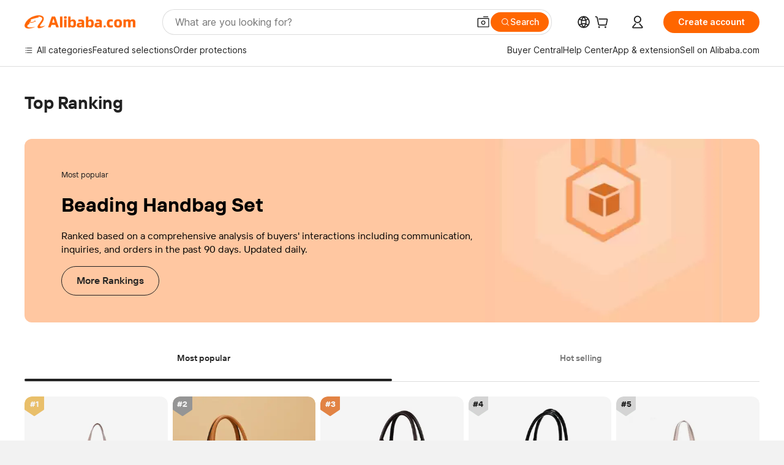

--- FILE ---
content_type: text/html;charset=UTF-8
request_url: https://sale.alibaba.com/p/rank/detail.html?wx_navbar_transparent=true&path=/p/rank/detail.html&ncms_spm=a27aq.rank_detail&prefetchKey=marchexpo&cardType=101002358&cardId=10001245885&topOfferIds=1600543116413&templateBusinessCode=&traceLog=detail
body_size: 55592
content:


<!doctype html>
<html dir="ltr" lang="en_US">
 <head>
  <script> window.__BB_time1 = Date.now(); </script>
  <script>
Object.defineProperty(window, '__GLOBALJS_FLASHER__', {
  value: {},
  writable: false,
  configurable: false
});
Object.defineProperty(__GLOBALJS_FLASHER__, 'assetsVersion', {
  value: '9.9.9',
  writable: false,
  configurable: false
})
</script>
  <meta charset="utf-8">
  <meta name="data-spm" content="a27aq">
  <meta name="viewport" content="viewport-fit=cover">
  <script>
  function solution_isVersionGreaterOrEqual(version1, version2) {
      // 将版本号字符串分割为数字数组
      const v1 = version1.split('.').map(Number);
      const v2 = version2.split('.').map(Number);
      const length = Math.max(v1.length, v2.length);
      for (let i = 0; i < length; i++) {
          const num1 = v1[i] || 0;
          const num2 = v2[i] || 0;
          if (num1 > num2) {
              return true;
          } else if (num1 < num2) {
              return false;
          }
      }
      return true;
  }

  function solution_beforeSend(logData) {
    if (logData && [100, 101, 102, 103].includes(logData.w_fp)) {
      if (window.__itrace_global_white_screen_reported) {
        return false;
      } else {
        const supportLongText = solution_isVersionGreaterOrEqual(window.__itrace.sdkVer, '2.3.27');
        logData.bl1 = supportLongText ? document.getElementById('local-page-info')?.innerText : 'itrace sdk 版本不支持上报长文本';
        window.__itrace_global_white_screen_reported = true;
      }
    }
    return true;
  }

  window.__itrace_conf = {
    beforeSend: solution_beforeSend,
  }
</script>
  <meta name="wpk-bid" content="icbu-shipping-guide">
  <meta name="wpk-rel" content="a27aq.rank_detail">
  <meta name="wpk-root-id" content="ncms-content-root">
  <meta name="wpk-depth" content="4">
  <meta name="wpk-check-time" content="3000">
  <title>榜单承接页</title>
  <meta name="keywords" content="${headExt.keywords}">
  <meta name="description" content="${headExt.description}">
  <meta name="pid" content="3008125">
  <meta name="serverTime" content="1768712997797">
  <meta name="sys" content="ncms">
  <meta name="tplid" content="3008125">
  <meta name="env" content="production">
  <meta name="referrer" content="no-referrer-when-downgrade">
  <link rel="dns-prefetch" href="//s.alicdn.com">
  <link rel="preconnect" href="//s.alicdn.com">
  <link rel="dns-prefetch" href="//insights.alibaba.com">
  <link rel="preconnect" href="//insights.alibaba.com">
  <link rel="shortcut icon" href="https://s.alicdn.com/@icon/favicon-v1.ico" type="image/x-icon">
  <link rel="preload" href="//s.alicdn.com/@img/imgextra/i3/O1CN01DOv2KH1gQL6mEQ25X_!!6000000004136-0-tps-398-308.jpg" as="image">
  <meta property="og:image" content="https://s.alicdn.com/@img/tfs/TB1v02kzoT1gK0jSZFrXXcNCXXa-200-200.png">
  <meta property="og:type" content="website">
  <meta property="og:description" content="Find quality Manufacturers, Suppliers, Exporters, Importers, Buyers, Wholesalers, Products and Trade Leads from our award-winning International Trade Site. Import &amp; Export on alibaba.com">
  <style>
  body,#ncms-content-root{
    min-height: 100vh;
  
    
      background-color:#f2f3f7;
    
      
  
  }
  #ncms-content-root{
    position:relative;
  }
  
  
    .root-skeleton{background:#fff;height:100%;left:0;overflow:hidden;position:fixed;top:0;width:100%;z-index:-1}[dir=rtl] .root-skeleton{left:auto;right:0}.root-skeleton .block{background:#f2f2f2}.root-skeleton .top-banner{height:52vw;width:100vw}.root-skeleton .list{display:flex;flex-wrap:wrap;padding:0 2.13333vw;width:100vw}.root-skeleton .tab-item{height:8vw;margin:1.06667vw;width:29.73333vw}.root-skeleton .item{margin:1.06667vw;width:45.73333vw}.root-skeleton .pic{border-radius:2.13333vw;height:45.73333vw;width:45.73333vw}.root-skeleton .subject{height:4.8vw;margin-top:1.06667vw;width:45.73333vw}.root-skeleton .price{height:4.8vw;margin-top:1.06667vw;width:24vw}body{margin:0;padding:0}.ncms-content-reboot-loading{align-items:center;display:flex;height:100vh;justify-content:center;width:100vw}.ncms-content-reboot-loading img{height:9.6vw;width:9.6vw}
/*# sourceMappingURL=index.css.map */
.source-in-europe{display:flex;gap:32px;padding:0 10px}.source-in-europe .divider{background-color:#ddd;flex-shrink:0;width:1px}.source-in-europe .sie_info{flex-shrink:0;width:520px}.source-in-europe .sie_info .sie_info-logo{display:inline-block!important;height:28px}.source-in-europe .sie_info .sie_info-title{font-size:20px;font-weight:700;line-height:26px;margin-top:24px}.source-in-europe .sie_info .sie_info-description{font-size:14px;line-height:18px;margin-top:8px}.source-in-europe .sie_info .sie_info-sell-list{display:flex;flex-wrap:wrap;gap:16px;justify-content:space-between;margin-top:24px}.source-in-europe .sie_info .sie_info-sell-list-item{align-items:center;border-radius:12px;display:flex;font-size:14px;font-weight:600;gap:12px;line-height:18px;padding:20px 16px;width:calc(50% - 8px)}.source-in-europe .sie_info .sie_info-sell-list-item img{height:28px;width:28px}.source-in-europe .sie_info .sie_info-btn{background-color:#f60;border:none;border-radius:99px;color:#fff!important;cursor:pointer;display:inline-block;font-size:16px;font-weight:600;line-height:22px;margin-bottom:30px;margin-top:24px;min-width:240px;opacity:.9;padding:13px 24px;text-align:center;text-decoration:none}.source-in-europe .sie_info .sie_info-btn:hover{opacity:1}.source-in-europe .sie_cards{display:flex;flex-grow:1}.source-in-europe .sie_cards .sie_cards-product-list{display:flex;flex-grow:1;flex-wrap:wrap;gap:32px 16px;justify-content:space-between;max-height:376px;overflow:hidden}.source-in-europe .sie_cards .sie_cards-product-list.lt-14{justify-content:flex-start}.source-in-europe .sie_cards .sie_cards-product{align-items:center;box-sizing:border-box;color:#222;display:flex;flex-direction:column;height:172px;width:110px}.source-in-europe .sie_cards .sie_cards-product .img{align-items:center;border-radius:88px;display:flex;height:88px;justify-content:center;overflow:hidden;position:relative;width:88px}.source-in-europe .sie_cards .sie_cards-product .img img{height:88px;-o-object-fit:cover;object-fit:cover;width:88px}.source-in-europe .sie_cards .sie_cards-product .img:after{background-color:#0000001a;content:"";height:100%;left:0;position:absolute;top:0;width:100%}[dir=rtl] .source-in-europe .sie_cards .sie_cards-product .img:after{left:auto;right:0}.source-in-europe .sie_cards .sie_cards-product .text{-webkit-box-orient:vertical;-webkit-line-clamp:1;display:-webkit-box;font-size:12px;line-height:16px;overflow:hidden;text-overflow:ellipsis}.source-in-europe .sie_cards .sie_cards-product .sie_cards-product-title{color:#222;margin-top:12px}.source-in-europe .sie_cards .sie_cards-product .sie_cards-product-country-list,.source-in-europe .sie_cards .sie_cards-product .sie_cards-product-sell{color:#767676;margin-top:4px}.source-in-europe .sie_cards .sie_cards-product .sie_cards-product-country-list{display:flex;gap:8px}.source-in-europe .sie_cards .sie_cards-product .sie_cards-product-country-list.one-country{gap:4px}.source-in-europe .sie_cards .sie_cards-product .sie_cards-product-country-list img{height:13px;width:18px}.source-in-europe.source-in-europe-europages .sie_info-btn{background-color:#7faf0d}.source-in-europe.source-in-europe-europages .sie_info-sell-list-item{background-color:#f2f7e7}.source-in-europe.source-in-europe-europages .sie_card{background:#7faf0d0d}[dir=rtl] .source-in-europe.source-in-europe-europages .sie_card{background:#7faf0d100%d}.source-in-europe.source-in-europe-wlw .sie_info-btn{background-color:#0060df}.source-in-europe.source-in-europe-wlw .sie_info-sell-list-item{background-color:#f1f5fc}.source-in-europe.source-in-europe-wlw .sie_card{background:#0060df0d}[dir=rtl] .source-in-europe.source-in-europe-wlw .sie_card{background:#0060df100%d}.tnh-sub-title{color:#222;font-size:20px;font-weight:600;line-height:29px;margin-left:13px;padding-left:12px;position:relative;text-decoration:none;white-space:nowrap}[dir=rtl] .tnh-sub-title{margin-left:0;margin-right:13px;padding-left:0;padding-right:12px}.tnh-sub-title:active{text-decoration:none}.tnh-sub-title:before{background-color:#222;content:"";display:inline-block;height:24px;left:0;position:absolute;top:50%;transform:translateY(-50%);width:1px}[dir=rtl] .tnh-sub-title:before{left:auto;right:0}.popup-content{background:#fff;border:1px solid #d7d7d7;margin:auto;padding:5px;width:50%}[role=tooltip].popup-content{border-radius:5px;box-shadow:0 0 3px #00000029;width:200px}.popup-overlay{background:#00000080}[dir=rtl] .popup-overlay{background:#000000right 80 top 50%}[data-popup=tooltip].popup-overlay{background:transparent}.popup-arrow{stroke-width:2px;stroke:#d7d7d7;stroke-dasharray:30px;stroke-dashoffset:-54px;color:#fff;filter:drop-shadow(0 -3px 3px rgba(0,0,0,.16));inset:0}.tnh-badge{position:relative}.tnh-badge i{background-color:#e52828;border-radius:8px;color:#fff;font-size:12px;font-style:normal;height:16px;left:50%;line-height:16px;padding:0 6px;position:absolute;top:-8px}[dir=rtl] .tnh-badge i{left:auto;right:50%}.tnh-badge-nf i{background-color:#e52828;border-radius:8px;color:#fff;font-size:12px;font-style:normal;height:16px;left:auto;line-height:16px;padding:0 8px;position:relative;top:auto}[dir=rtl] .tnh-badge-nf i{left:auto;right:auto}.tnh-button{background-color:#f60;border-radius:9999px;color:#fff!important;cursor:pointer;display:block;flex-shrink:0;font-size:14px;font-weight:600;height:36px;line-height:36px;outline:none;padding:0 24px;text-align:center}.tnh-button:active{text-decoration:none;transform:scale(.9)}.tnh-button:hover{background-color:#d04a0a}@keyframes circle-360{0%{transform:rotate(0)}to{transform:rotate(1turn)}}.circle-360{animation:circle-360 1s linear infinite;-webkit-animation:circle-360 1s linear infinite}.tnh-loading{align-items:center;display:flex;justify-content:center;width:100%}.tnh-loading .tnh-icon{color:#ddd;font-size:40px}#the-new-header.tnh-fixed{background-color:#fff!important;border-bottom:1px solid #ddd;left:0;position:fixed;top:0}[dir=rtl] #the-new-header.tnh-fixed{left:auto;right:0}.tnh-overlay{height:100vh;left:0;position:fixed;top:0;width:100%}[dir=rtl] .tnh-overlay{left:auto;right:0}.tnh-icon{fill:currentColor;display:inline-block;height:1em;margin-right:6px;overflow:hidden;vertical-align:-.15em;width:1em}[dir=rtl] .tnh-icon{margin-left:6px;margin-right:0}.tnh-hide{display:none}.tnh-more{color:#222!important;text-decoration:underline!important}#the-new-header.tnh-dark{background-color:transparent;color:#fff}#the-new-header.tnh-dark .tnh-sign-in,#the-new-header.tnh-dark a:active,#the-new-header.tnh-dark a:hover,#the-new-header.tnh-dark a:link,#the-new-header.tnh-dark a:visited{color:#fff}#the-new-header.tnh-dark .functional-content a{color:#222}#the-new-header.tnh-dark .tnh-logo{background:url(https://s.alicdn.com/@img/imgextra/i2/O1CN01kNCWs61cTlUC9Pjmu_!!6000000003602-2-tps-418-58.png) no-repeat 0 0}[dir=rtl] #the-new-header.tnh-dark .tnh-logo{background:url(https://s.alicdn.com/@img/imgextra/i2/O1CN01kNCWs61cTlUC9Pjmu_!!6000000003602-2-tps-418-58.png) no-repeat 100% 0}[dir] #the-new-header.tnh-dark .tnh-logo{background-size:209px 29px}#the-new-header.tnh-dark .tnh-new-logo{background:url(https://s.alicdn.com/@img/imgextra/i4/O1CN011ZJg9l24hKaeQlVNh_!!6000000007422-2-tps-1380-165.png) no-repeat 0 0}[dir=rtl] #the-new-header.tnh-dark .tnh-new-logo{background:url(https://s.alicdn.com/@img/imgextra/i4/O1CN011ZJg9l24hKaeQlVNh_!!6000000007422-2-tps-1380-165.png) no-repeat 100% 0}[dir] #the-new-header.tnh-dark .tnh-new-logo{background-size:auto 22px}#the-new-header.tnh-dark .tnh-sub-title{color:#fff}#the-new-header.tnh-dark .tnh-sub-title:before{background-color:#fff;content:"";display:inline-block;height:24px;left:0;position:absolute;top:50%;transform:translateY(-50%);width:1px}[dir=rtl] #the-new-header.tnh-dark .tnh-sub-title:before{left:auto;right:0}#the-new-header.tnh-white,#the-new-header.tnh-white-overlay{background-color:#fff;color:#222}#the-new-header.tnh-white .tnh-sign-in,#the-new-header.tnh-white a:active,#the-new-header.tnh-white a:hover,#the-new-header.tnh-white a:link,#the-new-header.tnh-white a:visited,#the-new-header.tnh-white-overlay .tnh-sign-in,#the-new-header.tnh-white-overlay a:active,#the-new-header.tnh-white-overlay a:hover,#the-new-header.tnh-white-overlay a:link,#the-new-header.tnh-white-overlay a:visited{color:#222}#the-new-header.tnh-white .tnh-logo,#the-new-header.tnh-white-overlay .tnh-logo{background:url(https://s.alicdn.com/@img/imgextra/i2/O1CN0153JdbU26g4bILVOyC_!!6000000007690-2-tps-418-58.png) no-repeat 0 0}[dir=rtl] #the-new-header.tnh-white .tnh-logo,[dir=rtl] #the-new-header.tnh-white-overlay .tnh-logo{background:url(https://s.alicdn.com/@img/imgextra/i2/O1CN0153JdbU26g4bILVOyC_!!6000000007690-2-tps-418-58.png) no-repeat 100% 0}[dir] #the-new-header.tnh-white .tnh-logo,[dir] #the-new-header.tnh-white-overlay .tnh-logo{background-size:209px 29px}#the-new-header.tnh-white .tnh-new-logo,#the-new-header.tnh-white-overlay .tnh-new-logo{background:url(https://s.alicdn.com/@img/imgextra/i1/O1CN01e5zQ2S1cAWz26ivMo_!!6000000003560-2-tps-920-110.png) no-repeat 0 0}[dir=rtl] #the-new-header.tnh-white .tnh-new-logo,[dir=rtl] #the-new-header.tnh-white-overlay .tnh-new-logo{background:url(https://s.alicdn.com/@img/imgextra/i1/O1CN01e5zQ2S1cAWz26ivMo_!!6000000003560-2-tps-920-110.png) no-repeat 100% 0}[dir] #the-new-header.tnh-white .tnh-new-logo,[dir] #the-new-header.tnh-white-overlay .tnh-new-logo{background-size:auto 22px}#the-new-header.tnh-white .tnh-sub-title,#the-new-header.tnh-white-overlay .tnh-sub-title{color:#222}#the-new-header.tnh-white{background-color:#fff!important;border-bottom:1px solid #ddd}#the-new-header.tnh-no-border{border:none}@keyframes color-change-to-fff{0%{background:transparent}to{background:#fff}}#the-new-header.tnh-white-overlay{animation:color-change-to-fff .1s cubic-bezier(.65,0,.35,1);-webkit-animation:color-change-to-fff .1s cubic-bezier(.65,0,.35,1)}.ta-content .ta-card{align-items:center;background-color:#f7f7f7;border-radius:16px;display:flex;height:120px;justify-content:flex-start;margin-bottom:20px;padding:20px;width:49%}.ta-content .ta-card .img{background-size:70px 70px;height:70px;width:70px}.ta-content .ta-card .text{align-items:center;display:flex;font-size:20px;justify-content:space-between;line-height:26px;margin-left:16px;width:calc(100% - 76px)}[dir=rtl] .ta-content .ta-card .text{margin-left:0;margin-right:16px}.ta-content .ta-card .text h3{font-size:14px;font-weight:600;margin-right:8px;max-width:200px;text-align:left}[dir=rtl] .ta-content .ta-card .text h3{margin-left:8px;margin-right:0;text-align:right}.ta-content .ta-card .text .tnh-icon{flex-shrink:0;font-size:24px}.ta-content{display:flex;justify-content:space-between}.ta-content .info{margin:40px 40px 40px 134px;width:50%}[dir=rtl] .ta-content .info{margin:40px 134px 40px 40px}.ta-content .info h3{display:block;font-size:32px;font-weight:600;line-height:40px;margin:20px 0 28px}.ta-content .info .img{height:32px;width:212px}.ta-content .info .tnh-button{color:#fff;display:block;width:180px}.ta-content .cards{display:flex;flex-shrink:0;flex-wrap:wrap;justify-content:space-between;width:716px}.help-center-content{display:flex;gap:40px;justify-content:center}.help-center-content .hc-item{align-items:center;border:1px solid #ddd;display:flex;flex-direction:column;font-size:14px;height:144px;justify-content:center;width:280px}.help-center-content .hc-item .tnh-icon{font-size:40px;line-height:40px;margin-bottom:14px}.help-center-content .help-center-links{border-left:1px solid #ddd;margin-left:40px;min-width:250px;padding-left:40px}[dir=rtl] .help-center-content .help-center-links{border-left:none;border-right:1px solid #ddd;margin-left:0;margin-right:40px;padding-left:0;padding-right:40px}.help-center-content .help-center-links a{color:#222;display:block;font-size:14px;outline:none;padding:12px 14px;text-decoration:none}.help-center-content .help-center-links a:hover{text-decoration:underline!important}.get-the-app-content{display:flex;justify-content:center}.get-the-app-content .info{font-size:14px;margin-right:40px;width:400px}[dir=rtl] .get-the-app-content .info{margin-left:40px;margin-right:0}.get-the-app-content .info .title{font-size:20px;font-weight:700}.get-the-app-content .info .content{margin:16px 0}.get-the-app-content .info a{text-decoration:underline!important}.get-the-app-content .download{display:flex}.get-the-app-content .download .store{display:flex;flex-direction:column;margin-right:40px}[dir=rtl] .get-the-app-content .download .store{margin-left:40px;margin-right:0}.get-the-app-content .download .store a{margin-bottom:20px}.get-the-app-content .download .store a img{height:44px}.get-the-app-content .download .qr img{height:120px}.featured-content{display:flex;gap:40px;justify-content:center}.featured-content .card-links{border-left:1px solid #ddd;margin-left:40px;min-width:250px;padding-left:40px}[dir=rtl] .featured-content .card-links{border-left:none;border-right:1px solid #ddd;margin-left:0;margin-right:40px;padding-left:0;padding-right:40px}.featured-content .card-links a{display:block;font-size:14px;outline:none;padding:14px;text-decoration:none}.featured-content .card-links a:hover{text-decoration:underline!important}.featured-content .featured-item{align-items:center;border:1px solid #ddd;color:#222;display:flex;flex-direction:column;font-size:14px;height:144px;justify-content:center;width:280px}.featured-content .featured-item .tnh-icon{font-size:40px;line-height:40px;margin-bottom:14px}.buyer-central-content{display:flex;font-size:14px;gap:30px;justify-content:space-between;margin:auto 20px}.buyer-central-content .bcc-item{width:20%}.buyer-central-content .bcc-item .bcc-item-child,.buyer-central-content .bcc-item .bcc-item-title{margin-bottom:18px}.buyer-central-content .bcc-item .bcc-item-title{font-weight:600}.buyer-central-content .bcc-item .bcc-item-child a:hover{text-decoration:underline!important}.become-supplier-content{display:flex;gap:40px;justify-content:center}.become-supplier-content a{align-items:center;border:1px solid #ddd;display:flex;flex-direction:column;font-size:14px;height:144px;justify-content:center;padding:0 20px;width:280px}.become-supplier-content a .tnh-icon{font-size:40px;line-height:40px;margin-bottom:14px}.become-supplier-content a .become-supplier-content-desc{height:44px;text-align:center}@keyframes sub-header-title-hover{0%{transform:scaleX(.4);-webkit-transform:scaleX(.4)}to{transform:scaleX(1);-webkit-transform:scaleX(1)}}.sub-header{font-size:14px;max-width:1580px;overflow:hidden}.sub-header,.sub-header .sub-header-top{height:36px;margin:0 auto;min-width:1200px}.sub-header .sub-header-top{background-color:transparent;bottom:0;max-width:1600px;position:absolute;width:100%;z-index:2}.sub-header .sub-header-default{display:flex;height:40px;justify-content:space-between;padding:0 40px;width:100%}.sub-header .sub-header-default .s-main,.sub-header .sub-header-default .s-sub{align-items:center;display:flex;justify-content:space-between}.sub-header .sub-header-default .s-main .sh-current-item .animated-tab-content,.sub-header .sub-header-default .s-sub .sh-current-item .animated-tab-content{opacity:1;top:108px;visibility:visible}.sub-header .sub-header-default .s-main .sh-current-item .animated-tab-content img,.sub-header .sub-header-default .s-sub .sh-current-item .animated-tab-content img{display:inline}.sub-header .sub-header-default .s-main .sh-current-item .animated-tab-content .item-img,.sub-header .sub-header-default .s-sub .sh-current-item .animated-tab-content .item-img{display:block}.sub-header .sub-header-default .s-main .sh-current-item .tab-title:after,.sub-header .sub-header-default .s-sub .sh-current-item .tab-title:after{animation:sub-header-title-hover .3s cubic-bezier(.6,0,.4,1) both;-webkit-animation:sub-header-title-hover .3s cubic-bezier(.6,0,.4,1) both;border-bottom:2px solid #222!important;bottom:1px;content:" ";display:block;height:2px;position:absolute;width:100%}.sub-header .sub-header-default .s-main .sh-current-item .tab-title-click:hover,.sub-header .sub-header-default .s-sub .sh-current-item .tab-title-click:hover{text-decoration:underline}.sub-header .sub-header-default .s-main .sh-current-item .tab-title-click:after,.sub-header .sub-header-default .s-sub .sh-current-item .tab-title-click:after{display:none}.sub-header .sub-header-default .s-main>div,.sub-header .sub-header-default .s-sub>div{align-items:center;cursor:pointer;display:flex;margin-top:-2px;padding-right:28px}[dir=rtl] .sub-header .sub-header-default .s-main>div,[dir=rtl] .sub-header .sub-header-default .s-sub>div{padding-left:28px;padding-right:0}.sub-header .sub-header-default .s-main>div:last-child,.sub-header .sub-header-default .s-sub>div:last-child{padding-right:0}[dir=rtl] .sub-header .sub-header-default .s-main>div:last-child,[dir=rtl] .sub-header .sub-header-default .s-sub>div:last-child{padding-left:0;padding-right:0}.sub-header .sub-header-default .s-main>div:last-child.sh-current-item:after,.sub-header .sub-header-default .s-sub>div:last-child.sh-current-item:after{width:100%}.sub-header .sub-header-default .s-main>div .tab-title,.sub-header .sub-header-default .s-sub>div .tab-title{height:36px;position:relative}.sub-header .sub-header-default .s-main>div .animated-tab-content,.sub-header .sub-header-default .s-sub>div .animated-tab-content{background-color:#fff;border-top:1px solid #ddd;left:0;opacity:0;overflow:hidden;position:absolute;top:108px;visibility:hidden;width:100%}[dir=rtl] .sub-header .sub-header-default .s-main>div .animated-tab-content,[dir=rtl] .sub-header .sub-header-default .s-sub>div .animated-tab-content{left:auto;right:0}.sub-header .sub-header-default .s-main>div .animated-tab-content .item-img,.sub-header .sub-header-default .s-main>div .animated-tab-content img,.sub-header .sub-header-default .s-sub>div .animated-tab-content .item-img,.sub-header .sub-header-default .s-sub>div .animated-tab-content img{display:none}.sub-header .sub-header-default .s-main>div .tab-content,.sub-header .sub-header-default .s-sub>div .tab-content{display:flex;justify-content:flex-start;max-height:calc(100vh - 220px);min-width:1200px;width:100%}.sub-header .sub-header-default .s-main>div .tab-content .animated-tab-content-children,.sub-header .sub-header-default .s-sub>div .tab-content .animated-tab-content-children{margin:40px auto;max-width:1600px;min-width:1200px;opacity:0;padding:0 40px;width:100%}.sub-header .sub-header-default .s-main>div .tab-content .animated-tab-content-children-no-animation,.sub-header .sub-header-default .s-sub>div .tab-content .animated-tab-content-children-no-animation{opacity:1}.sub-header .sub-header-props{height:36px}.sub-header .sub-header-props-hide{height:0;padding:0 40px;position:relative}.sub-header .rounded{border-radius:8px}.tnh-logo{background:url(https://s.alicdn.com/@img/imgextra/i2/O1CN0153JdbU26g4bILVOyC_!!6000000007690-2-tps-418-58.png) no-repeat 0 0;cursor:pointer;display:flex;flex-shrink:0;height:29px;width:209px;z-index:9999}[dir=rtl] .tnh-logo{background:url(https://s.alicdn.com/@img/imgextra/i2/O1CN0153JdbU26g4bILVOyC_!!6000000007690-2-tps-418-58.png) no-repeat 100% 0}[dir] .tnh-logo{background-size:209px 29px}.tnh-new-logo{background:url(https://s.alicdn.com/@img/imgextra/i1/O1CN01e5zQ2S1cAWz26ivMo_!!6000000003560-2-tps-920-110.png) no-repeat 0 0;height:22px;width:185px}[dir=rtl] .tnh-new-logo{background:url(https://s.alicdn.com/@img/imgextra/i1/O1CN01e5zQ2S1cAWz26ivMo_!!6000000003560-2-tps-920-110.png) no-repeat 100% 0}[dir] .tnh-new-logo{background-size:185px 22px}#popup-root .functional-content{background-color:#fff;border-radius:12px;box-shadow:0 6px 12px 4px #00000014;-webkit-box-shadow:0 6px 12px 4px rgba(0,0,0,.08);max-height:calc(100vh - 40px);padding:20px;width:360px}#popup-root .functional-content a{outline:none}#popup-root .functional-content a:active,#popup-root .functional-content a:hover,#popup-root .functional-content a:link,#popup-root .functional-content a:visited{color:#222;text-decoration:none}#popup-root .functional-content ul{list-style:none;padding:0}#popup-root .functional-content h3{color:#222;font-size:14px;font-weight:600;line-height:18px}#popup-root .functional-content .css-jrh21l-control{border-color:#ccc;box-shadow:none;outline:none!important}#popup-root .functional-content .css-jrh21l-control .css-15lsz6c-indicatorContainer{color:#ccc}#popup-root .functional-content .thirdpart-login{display:flex;justify-content:space-between;margin:0 auto 20px;width:245px}#popup-root .functional-content .thirdpart-login a{border-radius:8px}#popup-root .functional-content .login-with{text-align:center;width:100%}#popup-root .functional-content .login-tips{font-size:12px}#popup-root .functional-content .login-tips a{color:#767676!important;outline:none;text-decoration:underline!important}#popup-root .functional-content .tnh-button{color:#fff;outline:none!important}#popup-root .functional-content .login-links>div{border-top:1px solid #ddd}#popup-root .functional-content .login-links>div ul{list-style:none;margin:8px 0}#popup-root .functional-content .login-links>div a{align-items:center;color:#222;display:flex;font-size:14px;min-height:40px;text-decoration:none}#popup-root .functional-content .login-links>div a:hover{background-color:#f4f4f4;font-weight:600;margin:0 -20px;padding:0 20px}.tnh-languages{display:flex;position:relative}.tnh-languages .current{align-items:center;display:flex}.tnh-languages .current>div{margin-right:4px}[dir=rtl] .tnh-languages .current>div{margin-left:4px;margin-right:0}.tnh-languages .current .tnh-icon{font-size:24px}.tnh-languages .current .tnh-icon:last-child{margin-right:0}[dir=rtl] .tnh-languages .current .tnh-icon:last-child{margin-left:0;margin-right:0}.tnh-languages-overlay{font-size:14px}.tnh-languages-overlay .tnh-l-o-title{font-size:14px;font-weight:600;line-height:18px;margin-bottom:8px}.tnh-languages-overlay .tnh-l-o-select{margin:8px 0 16px;width:100%}.tnh-languages-overlay .select-item{background-color:#fff4ed}.tnh-languages-overlay .tnh-l-o-control{display:flex;justify-content:center}.tnh-languages-overlay .tnh-l-o-control .tnh-button{width:100%}.tnh-cart-content{max-height:600px;overflow-y:scroll}.tnh-cart-content .tnh-cart-item h3{overflow:hidden;text-overflow:ellipsis;white-space:nowrap}.tnh-cart-content .tnh-cart-item h3 a:hover{text-decoration:underline!important}.cart-popup-content{padding:0!important}.cart-popup-content .cart-logged-popup-arrow{transform:translate(-20px)}[dir=rtl] .cart-popup-content .cart-logged-popup-arrow{transform:translate(20px)}.tnh-ma-content .tnh-ma-content-title{align-items:center;display:flex;margin-bottom:20px}.tnh-ma-content .tnh-ma-content-title h3{margin:0 12px 0 0;overflow:hidden;text-overflow:ellipsis;white-space:nowrap}[dir=rtl] .tnh-ma-content .tnh-ma-content-title h3{margin:0 0 0 12px}.tnh-ma-content .tnh-ma-content-title img{height:16px}.ma-portrait-waiting{margin-left:12px}[dir=rtl] .ma-portrait-waiting{margin-left:0;margin-right:12px}.tnh-message-content .tnh-messages-buyer .tnh-messages-list{display:flex;flex-direction:column}.tnh-message-content .tnh-messages-buyer .tnh-messages-list .tnh-message-unread-item{align-items:center;color:#222;display:flex;justify-content:space-between;padding:16px 0}.tnh-message-content .tnh-messages-buyer .tnh-messages-list .tnh-message-unread-item:last-child{margin-bottom:20px}.tnh-message-content .tnh-messages-buyer .tnh-messages-list .tnh-message-unread-item .img{border:1px solid #ddd;border-radius:100%;height:48px;margin-right:12px;overflow:hidden;width:48px}[dir=rtl] .tnh-message-content .tnh-messages-buyer .tnh-messages-list .tnh-message-unread-item .img{margin-left:12px;margin-right:0}.tnh-message-content .tnh-messages-buyer .tnh-messages-list .tnh-message-unread-item .img img{height:48px;-o-object-fit:cover;object-fit:cover;width:48px}.tnh-message-content .tnh-messages-buyer .tnh-messages-list .tnh-message-unread-item .user-info{display:flex;flex-direction:column}.tnh-message-content .tnh-messages-buyer .tnh-messages-list .tnh-message-unread-item .user-info strong{font-size:14px;font-weight:600;margin-bottom:6px}.tnh-message-content .tnh-messages-buyer .tnh-messages-list .tnh-message-unread-item .user-info span{font-size:12px;margin-right:12px;overflow:hidden;text-overflow:ellipsis;white-space:nowrap;width:220px}[dir=rtl] .tnh-message-content .tnh-messages-buyer .tnh-messages-list .tnh-message-unread-item .user-info span{margin-left:12px;margin-right:0}.tnh-message-content .tnh-messages-unread-content{font-size:14px;margin:20px 0;text-align:center}.tnh-message-content .tnh-messages-unread-hascookie{display:flex;flex-direction:column;font-size:14px;margin:20px 0 16px;text-align:center}.tnh-message-content .tnh-messages-unread-hascookie strong{margin-bottom:20px}.tnh-message-content .tnh-messages-nodata .tnh-messages-nodata-info{display:flex;flex-direction:column;text-align:center}.tnh-message-content .tnh-messages-nodata .tnh-messages-nodata-info .img{background:url(https://s.alicdn.com/@img/imgextra/i4/O1CN01lnw1WK1bGeXDIoBnB_!!6000000003438-2-tps-399-303.png) no-repeat 50%;background-size:133px 101px;height:101px;margin-bottom:20px;margin-top:40px;width:100%}.tnh-message-content .tnh-messages-nodata .tnh-messages-nodata-info span{margin-bottom:40px}.tnh-order-content .tnh-order-buyer,.tnh-order-content .tnh-order-seller{display:flex;flex-direction:column;font-size:14px;margin-bottom:20px}.tnh-order-content .tnh-order-buyer h3,.tnh-order-content .tnh-order-seller h3{font-size:14px;line-height:18px;margin-bottom:16px}.tnh-order-content .tnh-order-buyer a,.tnh-order-content .tnh-order-seller a{color:#222!important;padding:11px 0}.tnh-order-content .tnh-order-buyer a:hover,.tnh-order-content .tnh-order-seller a:hover{text-decoration:underline!important}.tnh-order-content .tnh-order-buyer a span,.tnh-order-content .tnh-order-seller a span{margin-right:4px}[dir=rtl] .tnh-order-content .tnh-order-buyer a span,[dir=rtl] .tnh-order-content .tnh-order-seller a span{margin-left:4px;margin-right:0}.tnh-order-content .tnh-order-seller,.tnh-order-content .tnh-order-ta{border-top:1px solid #ddd;padding-top:20px}.tnh-order-content .tnh-order-seller:first-child,.tnh-order-content .tnh-order-ta:first-child{border-top:0;padding-top:0}.tnh-order-content .tnh-order-ta .img{margin-bottom:12px}.tnh-order-content .tnh-order-ta .img img{height:28px;-o-object-fit:cover;object-fit:cover;width:186px}.tnh-order-content .tnh-order-ta .ta-info{font-size:14px;line-height:18px;margin-bottom:16px}.tnh-order-content .tnh-order-ta .ta-info a{margin-left:4px;text-decoration:underline!important}[dir=rtl] .tnh-order-content .tnh-order-ta .ta-info a{margin-left:0;margin-right:4px}.tnh-order-content .tnh-order-nodata .ta-info .ta-logo{margin:24px 0 16px}.tnh-order-content .tnh-order-nodata .ta-info .ta-logo img{height:28px}.tnh-order-content .tnh-order-nodata .ta-info h3{font-size:20px;margin-bottom:24px}.tnh-order-content .tnh-order-nodata .ta-card{align-items:center;color:#222;display:flex;justify-content:flex-start;margin-bottom:20px}.tnh-order-content .tnh-order-nodata .ta-card:hover{text-decoration:underline!important}.tnh-order-content .tnh-order-nodata .ta-card .img{background-size:36px 36px!important;height:36px;margin-right:8px;width:36px}[dir=rtl] .tnh-order-content .tnh-order-nodata .ta-card .img{margin-left:8px;margin-right:0}.tnh-order-content .tnh-order-nodata .ta-card .text{align-items:center;display:flex;justify-content:space-between}.tnh-order-content .tnh-order-nodata .ta-card .text h3{font-size:14px;font-weight:600;margin:0}.tnh-order-content .tnh-order-nodata .ta-card .text .tnh-icon{display:none}.tnh-order-content .tnh-order-nodata .tnh-more{display:block;margin-bottom:24px}.tnh-login{align-items:center;display:flex;flex-grow:2;flex-shrink:1;justify-content:space-between}.tnh-login .tnh-sign-in,.tnh-login .tnh-sign-up{flex-grow:1}.tnh-login .tnh-sign-in{align-items:center;color:#222;display:flex;justify-content:center;margin-right:28px}[dir=rtl] .tnh-login .tnh-sign-in{margin-left:28px;margin-right:0}.tnh-login .tnh-sign-in:hover{text-decoration:underline!important}.tnh-login .tnh-sign-up{color:#fff;min-width:120px}.tnh-login .tnh-icon{font-size:24px}.tnh-loggedin{align-items:center;display:flex;gap:28px}.tnh-loggedin .tnh-icon{font-size:24px;margin-right:0}[dir=rtl] .tnh-loggedin .tnh-icon{margin-left:0;margin-right:0}.tnh-loggedin .user-portrait{border-radius:36px;height:36px;width:36px}.sign-in-content{margin:-20px;max-height:calc(100vh - 20px);overflow-y:scroll;padding:20px}.ma-content{border-radius:12px 5px 12px 12px!important}[dir=rtl] .ma-content{border-radius:5px 12px 12px 12px!important}.tnh-ship-to{display:flex;justify-content:center;position:relative}.tnh-ship-to .ship-to-tips{background:#fff;border-radius:16px 0 16px 16px;box-shadow:0 4px 12px #0003;padding:20px;position:absolute;right:50%;top:60px;width:360px;z-index:9999}[dir=rtl] .tnh-ship-to .ship-to-tips{border-radius:0 16px 16px 16px;left:50%;right:auto}.tnh-ship-to .ship-to-tips:before{border-bottom:20px solid #fff;border-left:20px solid transparent;content:"";height:0;position:absolute;right:0;top:-19px;width:0}[dir=rtl] .tnh-ship-to .ship-to-tips:before{border-left:none;border-right:20px solid transparent;left:0;right:auto}.tnh-ship-to .ship-to-tips:after{background-color:transparent;box-shadow:0 4px 14px 3px #0003;content:"";height:5px;position:absolute;right:0;top:-20px;transform:translateY(3px);width:1px;z-index:-1}[dir=rtl] .tnh-ship-to .ship-to-tips:after{left:0;right:auto}.tnh-ship-to .ship-to-tips .ship-to-tips-container{display:flex;flex-direction:column}.tnh-ship-to .ship-to-tips .ship-to-tips-container .ship-to-tips-title-container{display:flex;justify-content:space-between}.tnh-ship-to .ship-to-tips .ship-to-tips-container .ship-to-tips-title-container>img{height:24px;width:24px}.tnh-ship-to .ship-to-tips .ship-to-tips-container .ship-to-tips-title-container .ship-to-tips-title{color:#000;font-size:16px;font-weight:700;line-height:22px}.tnh-ship-to .ship-to-tips .ship-to-tips-container .ship-to-tips-desc{color:#000;font-size:14px;font-weight:400;line-height:20px}.tnh-ship-to .tnh-current-country{display:flex;flex-direction:column}.tnh-ship-to .tnh-current-country .deliver-span{font-size:12px;font-weight:400;line-height:16px}.tnh-ship-to .tnh-country-flag{align-items:center;display:flex;min-width:23px}.tnh-ship-to .tnh-country-flag img{height:14px;margin-right:4px}[dir=rtl] .tnh-ship-to .tnh-country-flag img{margin-left:4px;margin-right:0}.tnh-ship-to .tnh-country-flag>span{font-size:14px;font-weight:600}.tnh-ship-to-content{padding:0!important;width:382px!important}.tnh-ship-to-content .crated-header-ship-to{border-radius:12px}.tnh-smart-assistant{display:flex}.tnh-smart-assistant>img{height:36px}.tnh-no-scenes{background-color:#00000080;color:#fff;font-size:30px;height:108px;left:0;line-height:108px;position:absolute;text-align:center;top:0;width:100%;z-index:9999}[dir=rtl] .tnh-no-scenes{left:auto;right:0}body{line-height:inherit;margin:0}.the-new-header-wrapper{min-height:109px}.the-new-header{font-family:Inter,SF Pro Text,Roboto,Helvetica Neue,Helvetica,Tahoma,Arial,PingFang SC,Microsoft YaHei;font-size:14px;line-height:18px;position:relative;width:100%}.the-new-header *,.the-new-header :after,.the-new-header :before{box-sizing:border-box}.the-new-header li,.the-new-header ul{list-style:none;margin:0;padding:0}.the-new-header a{text-decoration:inherit}.the-new-header .header-content{font-size:14px;margin:0 auto;max-width:1580px;min-width:1200px;padding:0 40px}.the-new-header .header-content .tnh-main{align-items:center;display:flex;height:72px;justify-content:space-between}.the-new-header .header-content .tnh-main .tnh-logo-content{display:flex}.the-new-header .header-content .tnh-main .tnh-searchbar{flex-grow:1;flex-shrink:1;margin:0 40px}.the-new-header .header-content .tnh-main .functional{align-items:center;display:flex;flex-shrink:0;gap:28px}.the-new-header .header-content .tnh-main .functional>div{cursor:pointer}@media (max-width:1440){.the-new-header .header-content .main .tnh-searchbar{margin:0 28px!important}}@media (max-width:1280px){.hide-item{display:none}.the-new-header .header-content .main .tnh-searchbar{margin:0 24px!important}.tnh-languages{width:auto!important}.sub-header .s-main>div:last-child,.sub-header .s-sub>div:last-child{padding-right:0!important}[dir=rtl] .sub-header .s-main>div:last-child,[dir=rtl] .sub-header .s-sub>div:last-child{padding-left:0!important;padding-right:0!important}.functional .tnh-login .tnh-sign-in{margin-right:24px!important}[dir=rtl] .functional .tnh-login .tnh-sign-in{margin-left:24px!important;margin-right:0!important}.tnh-languages{min-width:30px}}.tnh-popup-root .functional-content{color:#222;top:60px!important}@media (max-height:550px){.ship-to-content,.tnh-languages-overlay{max-height:calc(100vh - 180px)!important;overflow-y:scroll!important}}.cratedx-doc-playground-preview{left:0;padding:0;position:fixed;top:0}[dir=rtl] .cratedx-doc-playground-preview{left:auto;right:0}@import url(https://s.alicdn.com/@g/code/npm/@alife/sc-common-style/1.0.1/index.css);
/*# sourceMappingURL=index.css.map */
.hugo3-common-style-mobile,.hugo3-f,.hugo3-font{color:#222;font-weight:400;font-size:3.46667vw;line-height:4.8vw}.hugo3-fz-default{font-size:3.46667vw;line-height:4.8vw}.hugo3-fz-large{font-size:4.8vw;line-height:6.66667vw}.hugo3-fz-medium{font-size:4.26667vw;line-height:5.86667vw}.hugo3-fz-small{font-size:2.93333vw;line-height:4vw}.hugo3-fc-default{color:#222}.hugo3-fc-high{color:#d04a0a}.hugo3-fc-medium{color:#666}.hugo3-fc-light{color:#767676}.hugo3-fw-default{font-weight:400}.hugo3-fw-bold,.hugo3-fw-heavy{font-weight:700}.hugo3-util-ellipsis{display:-webkit-box;overflow:hidden;text-overflow:ellipsis;-webkit-box-orient:vertical;-webkit-line-clamp:1}.hugo3-util-ellipsis.line-2{-webkit-line-clamp:2}.hugo3-util-ellipsis.line-3{-webkit-line-clamp:3}.hugo3-common-style-pc,.hugo3-common-style-pc .hugo3-f,.hugo3-common-style-pc .hugo3-font{color:#222;font-weight:400;font-size:14px;line-height:20px}.hugo3-common-style-pc .hugo3-fz-small{font-size:12px;line-height:16px}.hugo3-common-style-pc .hugo3-fz-default{font-size:14px;line-height:20px}.hugo3-common-style-pc .hugo3-fz-medium{font-size:16px;line-height:22px}.hugo3-common-style-pc .hugo3-fz-large{font-size:20px;line-height:28px}
.hugo-dotelement,a.hugo-dotelement{color:inherit;text-decoration:none}
/*# sourceMappingURL=index.css.map */
.hugo4-floor-title .main-wrapper{align-items:flex-start;display:flex;flex-direction:row;justify-content:space-between}.hugo4-floor-title .right-wrapper{align-items:center;display:flex;flex-direction:row;flex-shrink:0;justify-content:flex-end}.hugo4-floor-title.card{box-sizing:border-box;width:100%}.hugo4-mobile-floor-title{padding:3.2vw}.hugo4-mobile-floor-title.card{padding:4.26667vw}.hugo4-mobile-floor-title.card .right-wrapper{height:5.86667vw}.hugo4-mobile-floor-title .left-wrapper .sub-title{margin-top:.53333vw}.hugo4-mobile-floor-title .right-wrapper{height:5.33333vw;margin-left:1.06667vw;width:5.33333vw}[dir=rtl] .hugo4-mobile-floor-title .right-wrapper{margin-left:0;margin-right:1.06667vw}.hugo4-mobile-floor-title .right-wrapper .more-icon{display:block;height:100%;width:100%}.hugo4-pc-floor-title{margin:0 auto;padding:20px 0;width:1200px}.hugo4-pc-floor-title.page{padding:40px 0}.hugo4-pc-floor-title.page .title{font-size:28px;line-height:38px}.hugo4-pc-floor-title.card{padding:20px 20px 16px}.hugo4-pc-floor-title .sub-title{margin-top:8px}.hugo4-pc-floor-title .right-wrapper{height:28px;margin-left:12px}[dir=rtl] .hugo4-pc-floor-title .right-wrapper{margin-left:0;margin-right:12px}.hugo4-pc-floor-title .right-wrapper .more-text{margin-right:8px}[dir=rtl] .hugo4-pc-floor-title .right-wrapper .more-text{margin-left:8px;margin-right:0}.hugo4-pc-floor-title .right-wrapper .more-icon{height:15px;width:15px}[dir=rtl] .hugo4-floor-title .right-wrapper .more-icon{transform:rotate(180deg)}
/*# sourceMappingURL=index.cjs.es5.production.css.map */
.hugo4-pc-navi-flex-container{background-color:#fff;margin:0 auto;overflow:hidden;width:var(--container-width)}.hugo4-pc-navi-flex-container .arrow{cursor:pointer;display:none;height:100%;position:absolute;top:0;transition:all .3s;width:56px}.hugo4-pc-navi-flex-container .arrow img{height:16px;width:16px}.hugo4-pc-navi-flex-container .arrow.show{display:flex}.hugo4-pc-navi-flex-container .arrow.show .img-wrapper{align-items:center;background-color:#fff;display:flex;height:100%;justify-content:space-around;position:relative;width:100%;z-index:1}.hugo4-pc-navi-flex-container .arrow.show .blur-wrapper{height:100%;position:absolute;top:0;width:20px;z-index:0}.hugo4-pc-navi-flex-container .arrow.show .blur{background:linear-gradient(270deg,#000 -5%,#fff -4.99%,hsla(0,0%,100%,0));height:100%;width:100%}[dir=rtl] .hugo4-pc-navi-flex-container .arrow.show .blur{background:linear-gradient(-270deg,#000 -5%,#fff -4.99%,hsla(0,0%,100%,0))}.hugo4-pc-navi-flex-container .arrow.show .arrow-right{background-image:url(https://s.alicdn.com/@img/imgextra/i3/O1CN01WhgzO21dIbM5wIcZT_!!6000000003713-55-tps-32-32.svg);background-position:50%;background-repeat:no-repeat;border:1px solid #ddd;border-radius:100%;height:48px;width:48px}.hugo4-pc-navi-flex-container .arrow.show .arrow-right.rotated{transform:rotate(180deg)}[dir=rtl] .hugo4-pc-navi-flex-container .arrow.show .arrow-right.rotated{transform:rotate(-180deg)}.hugo4-pc-navi-flex-container .arrow.pre{left:0}[dir=rtl] .hugo4-pc-navi-flex-container .arrow.pre{left:auto;right:0}.hugo4-pc-navi-flex-container .arrow.pre .blur-wrapper{right:-20px;transform:rotate(180deg)}[dir=rtl] .hugo4-pc-navi-flex-container .arrow.pre .blur-wrapper{left:-20px;right:auto;transform:rotate(-180deg)}.hugo4-pc-navi-flex-container .arrow.next{right:0}[dir=rtl] .hugo4-pc-navi-flex-container .arrow.next{left:0;right:auto}.hugo4-pc-navi-flex-container .arrow.next .blur-wrapper{left:-20px}[dir=rtl] .hugo4-pc-navi-flex-container .arrow.next .blur-wrapper{left:auto;right:-20px}.hugo4-pc-navi-flex-container .tab-wrapper{overflow:visible;position:relative;width:var(--container-width)}.hugo4-pc-navi-flex-container .tab-wrapper .tab-inner-wrapper{align-items:center;background:#fff;display:flex;transition:all .3s}.hugo4-pc-navi-flex-container .tab-wrapper .tab-inner-wrapper.pic-text-horizontal,.hugo4-pc-navi-flex-container .tab-wrapper .tab-inner-wrapper.text{min-height:76px;width:var(--container-width)}.hugo4-pc-navi-flex-container .tab-wrapper .tab-inner-wrapper.pic-text-horizontal .tab-item,.hugo4-pc-navi-flex-container .tab-wrapper .tab-inner-wrapper.text .tab-item{padding:16px}.hugo4-pc-navi-flex-container .tab-wrapper .tab-inner-wrapper.pic-text-vertical{padding:0 10px;width:1180px}.hugo4-pc-navi-flex-container .tab-wrapper .tab-inner-wrapper.pic-text-vertical .tab-item{display:flex;flex-direction:column;justify-content:center;padding:16px;width:150px}.hugo4-pc-navi-flex-container .tab-wrapper .tab-inner-wrapper.pic-text-vertical .tab-item .img-wrapper{margin-bottom:4px}.hugo4-pc-navi-flex-container .tab-wrapper .tab-inner-wrapper .tab-item{align-items:center;box-sizing:border-box;color:#767676;cursor:pointer;display:flex;font-weight:600;height:100%;max-width:400px;position:relative}.hugo4-pc-navi-flex-container .tab-wrapper .tab-inner-wrapper .tab-item:first-child{padding-left:0}[dir=rtl] .hugo4-pc-navi-flex-container .tab-wrapper .tab-inner-wrapper .tab-item:first-child{padding-left:0;padding-right:0}.hugo4-pc-navi-flex-container .tab-wrapper .tab-inner-wrapper .tab-item:last-child{padding-right:0}[dir=rtl] .hugo4-pc-navi-flex-container .tab-wrapper .tab-inner-wrapper .tab-item:last-child{padding-left:0;padding-right:0}.hugo4-pc-navi-flex-container .tab-wrapper .tab-inner-wrapper .tab-item.tab-item-active .img-wrapper{border-color:#222}.hugo4-pc-navi-flex-container .tab-wrapper .tab-inner-wrapper .tab-item .text{text-align:center}.hugo4-pc-navi-flex-container .tab-wrapper .tab-inner-wrapper .tab-item-image{align-items:center;display:flex;flex-shrink:0;justify-content:center;overflow:hidden;position:relative}.hugo4-pc-navi-flex-container .tab-wrapper .tab-inner-wrapper .tab-item-image .poster-mask{background:rgba(0,0,0,.04);height:100%;left:0;position:absolute;top:0;width:100%}[dir=rtl] .hugo4-pc-navi-flex-container .tab-wrapper .tab-inner-wrapper .tab-item-image .poster-mask{left:auto;right:0}.hugo4-pc-navi-flex-container .tab-wrapper .tab-inner-wrapper .img-wrapper{border:2px solid #fff;border-radius:30px;height:56px;width:56px}.hugo4-pc-navi-flex-container .tab-wrapper .tab-inner-wrapper img{max-height:56px;max-width:56px}.hugo4-pc-navi-flex-container .tab-wrapper .tab-inner-wrapper.pic-text-horizontal .tab-item{display:flex;flex-direction:row;justify-content:flex-start}.hugo4-pc-navi-flex-container .tab-wrapper .tab-inner-wrapper.pic-text-horizontal .tab-item .img-wrapper{border-radius:25px;height:46px;margin-right:4px;width:46px}[dir=rtl] .hugo4-pc-navi-flex-container .tab-wrapper .tab-inner-wrapper.pic-text-horizontal .tab-item .img-wrapper{margin-left:4px;margin-right:0}.hugo4-pc-navi-flex-container .tab-wrapper .tab-inner-wrapper.pic-text-horizontal .tab-item img{max-height:46px;max-width:46px}.hugo4-pc-navi-flex-container .tab-wrapper .tab-inner-wrapper.pic-text-horizontal .tab-item .text{text-align:left}[dir=rtl] .hugo4-pc-navi-flex-container .tab-wrapper .tab-inner-wrapper.pic-text-horizontal .tab-item .text{text-align:right}.hugo4-pc-navi-flex-container .tab-wrapper.level-1{border-bottom:1px solid #ddd}.hugo4-pc-navi-flex-container .tab-wrapper.level-1 .tab-inner-wrapper.text .tab-item{justify-content:center;min-width:100px}.hugo4-pc-navi-flex-container .tab-wrapper.level-1 .tab-inner-wrapper.text .tab-item .text-wrapper{align-items:center;display:flex;min-height:44px}.hugo4-pc-navi-flex-container .tab-wrapper.level-1 .tab-inner-wrapper.text .tab-item-active{color:#222;position:relative}.hugo4-pc-navi-flex-container .tab-wrapper.level-1 .tab-inner-wrapper.text .tab-item-active:after{background-color:#222;border-radius:4px;bottom:0;content:"";height:4px;left:16px;position:absolute;width:calc(100% - 32px)}[dir=rtl] .hugo4-pc-navi-flex-container .tab-wrapper.level-1 .tab-inner-wrapper.text .tab-item-active:after{left:auto;right:16px}.hugo4-pc-navi-flex-container .tab-wrapper.level-1 .tab-inner-wrapper.text .tab-item:first-child:after{left:0;width:calc(100% - 16px)}[dir=rtl] .hugo4-pc-navi-flex-container .tab-wrapper.level-1 .tab-inner-wrapper.text .tab-item:first-child:after{left:auto;right:0}.hugo4-pc-navi-flex-container .tab-wrapper.level-1 .tab-inner-wrapper.text .tab-item:last-child:after{width:calc(100% - 16px)}.hugo4-pc-navi-flex-container .tab-wrapper.level-2 .tab-inner-wrapper .tab-item{margin:24px 12px;padding:0}.hugo4-pc-navi-flex-container .tab-wrapper.level-2 .tab-inner-wrapper .tab-item:first-child{margin-left:0}[dir=rtl] .hugo4-pc-navi-flex-container .tab-wrapper.level-2 .tab-inner-wrapper .tab-item:first-child{margin-left:0;margin-right:0}.hugo4-pc-navi-flex-container .tab-wrapper.level-2 .tab-inner-wrapper .tab-item:last-child{margin-right:0}[dir=rtl] .hugo4-pc-navi-flex-container .tab-wrapper.level-2 .tab-inner-wrapper .tab-item:last-child{margin-left:0;margin-right:0}.hugo4-pc-navi-flex-container .tab-wrapper.level-2 .tab-inner-wrapper.text .tab-item .text-wrapper{align-items:center;border:1px solid #ddd;border-radius:100px;box-sizing:border-box;display:flex;height:40px;justify-content:center;max-width:400px;min-width:120px;padding:0 24px}.hugo4-pc-navi-flex-container .tab-wrapper.level-2 .tab-inner-wrapper.text .tab-item.tab-item-active .text-wrapper{border:2px solid #222}
/*# sourceMappingURL=index.css.map */
body{background-color:#f2f2f2;margin:0;padding:0}.hugo4-pc-pagex-root{background-color:#fff;direction:ltr;overflow:hidden;position:relative}[dir=rtl] .hugo4-pc-pagex-root{direction:rtl}.hugo4-pc-pagex-top-area{position:relative}.hugo4-pc-pagex-top-area .hugo4-pc-pagex-banner{margin-bottom:20px}.hugo4-pc-pagex-tab{position:relative}.hugo4-pc-pagex-tab.hugo4-pc-pagex-tab-fix{left:50%;margin-left:-600px;position:fixed;top:var(--sticky-tab-offset,0);z-index:100}[dir=rtl] .hugo4-pc-pagex-tab.hugo4-pc-pagex-tab-fix{left:auto;margin-left:0;margin-right:-600px;right:50%}.hugo4-pc-pagex-tab.hugo4-pc-pagex-tab-fix .hugo3-pc-navi-flex-container{box-shadow:0 0 6px 0 rgba(0,0,0,.12);width:100%}.hugo4-pc-pagex-end{height:2px}.hugo4-pc-pagex-banner-overlay{position:absolute;top:0;width:100%}.hugo4-pc-pagex-root .hugo4-pc-pagex-banner{background-position:50%;background-repeat:no-repeat;margin:0 auto 20px;width:100%}.hugo4-pc-pagex-root .pagex-banner-first-screen{display:block;height:0;visibility:hidden;width:0}.hugo4-pc-pagex-go-top{align-items:center;background-color:#fff;border-radius:8px 0 0 8px;bottom:60px;box-shadow:0 2px 6px 2px rgba(0,0,0,.12);cursor:pointer;display:flex;height:52px;justify-content:center;opacity:.8;position:fixed;right:0;width:52px;z-index:100}[dir=rtl] .hugo4-pc-pagex-go-top{border-radius:0 8px 8px 0;left:0;right:auto}.hugo4-pc-pagex-go-top:hover{opacity:1}.hugo4-pc-pagex-go-top.hide{display:none}.hugo4-pc-pagex-go-top .arrow{background:url(https://s.alicdn.com/@img/imgextra/i3/O1CN01WhgzO21dIbM5wIcZT_!!6000000003713-55-tps-32-32.svg) no-repeat 50%;height:20px;transform:rotate(-90deg);width:20px}[dir=rtl] .hugo4-pc-pagex-go-top .arrow{transform:rotate(90deg)}.hugo4-pc-pagex-root .terms-and-conditions-container{left:50%;padding-top:20px;position:absolute;top:0;transform:translateX(-50%);width:1200px}[dir=rtl] .hugo4-pc-pagex-root .terms-and-conditions-container{left:auto;right:50%;transform:translateX(50%)}.hugo4-pc-pagex-root .terms-and-conditions-container .terms-and-conditions{background-color:hsla(0,0%,100%,.8);border-radius:14px;cursor:pointer;float:right;padding:4px 12px}[dir=rtl] .hugo4-pc-pagex-root .terms-and-conditions-container .terms-and-conditions{float:left}
/*# sourceMappingURL=index.css.map */
.hugo4-button-dot{display:inline-block;max-width:100%}.hugo4-button-wrap{align-items:center;cursor:pointer;display:flex;justify-content:center}.hugo4-button-wrap,.hugo4-button-wrap .button{-webkit-user-select:none;-moz-user-select:none;user-select:none}.hugo4-button-wrap .button{box-sizing:content-box;font-weight:700;line-height:1.2;overflow:hidden;text-align:center;text-overflow:ellipsis;white-space:nowrap}.hugo4-button-wrap .button:active{animation-delay:.2s;animation-duration:.3s;animation-fill-mode:forwards;animation-name:change-size}.hugo4-button-wrap .primary{background-color:#f60;border:1px solid transparent;color:#fff}.hugo4-button-wrap .primary:hover{opacity:.8}.hugo4-button-wrap .normal{background-color:#fff;border:1px solid #222;color:#222}.hugo4-button-wrap .ghost{background-color:transparent}.hugo4-button-wrap .disabled{background-color:#f4f4f4;border:none;color:rgba(0,0,0,.5)}.hugo4-button-wrap .disabled:hover{background-color:#f4f4f4;opacity:1}.hugo4-button-wrap-large-mobile{height:12.8vw;width:89.33333vw}.hugo4-button-wrap-large-mobile .button{border-radius:6.4vw;font-size:4.26667vw;height:5.33333vw;padding:3.46667vw 6.4vw;width:76.53333vw}.hugo4-button-wrap-middle-mobile{height:10.66667vw;width:43.2vw}.hugo4-button-wrap-middle-mobile .button{border-radius:6.4vw;font-size:3.46667vw;height:4.26667vw;padding:3.2vw 6.4vw;width:30.4vw}.hugo4-button-wrap-small-mobile{height:8.53333vw;width:30.4vw}.hugo4-button-wrap-small-mobile .button{border-radius:4.26667vw;font-size:3.46667vw;height:4.26667vw;padding:1.86667vw 3.2vw;width:24vw}.hugo4-button-wrap-tiny-mobile{height:6.4vw;width:23.46667vw}.hugo4-button-wrap-tiny-mobile .button{border-radius:4.26667vw;font-size:3.46667vw;font-weight:400;height:4.26667vw;padding:.8vw 3.33333vw;width:17.06667vw}.hugo4-button-wrap-large-pc{height:48px}.hugo4-button-wrap-large-pc .button{border-radius:24px;padding:13px 12px}.hugo4-button-wrap-middle-pc{height:40px}.hugo4-button-wrap-middle-pc .button{border-radius:20px;padding:9px 12px}.hugo4-button-wrap-small-pc,.hugo4-button-wrap-tiny-pc{height:32px}.hugo4-button-wrap-small-pc .button,.hugo4-button-wrap-tiny-pc .button{border-radius:20px;padding:5px 12px}.hugo4-button-wrap-large-pc,.hugo4-button-wrap-middle-pc,.hugo4-button-wrap-small-pc,.hugo4-button-wrap-tiny-pc{width:auto}.hugo4-button-wrap-large-pc .button,.hugo4-button-wrap-middle-pc .button,.hugo4-button-wrap-small-pc .button,.hugo4-button-wrap-tiny-pc .button{font-size:14px;line-height:20px;width:auto}.hugo4-button-wrap-large-pc .button:hover,.hugo4-button-wrap-middle-pc .button:hover,.hugo4-button-wrap-small-pc .button:hover,.hugo4-button-wrap-tiny-pc .button:hover{background:#f4f4f4}.animation-disable .button:active{animation-name:unset!important}@keyframes change-size{to{transform:scale(.9)}}
/*# sourceMappingURL=index.cjs.es5.production.css.map */
.hugo4-pc-grid.hugo4-pc-grid-1 .hugo4-pc-grid-item{width:calc(((var(--container-width, 1200) + var(--column-gap, 8))/1 - var(--column-gap, 8))*1px)}.hugo4-pc-grid.hugo4-pc-grid-2 .hugo4-pc-grid-item{width:calc(((var(--container-width, 1200) + var(--column-gap, 8))/2 - var(--column-gap, 8))*1px)}.hugo4-pc-grid.hugo4-pc-grid-3 .hugo4-pc-grid-item{width:calc(((var(--container-width, 1200) + var(--column-gap, 8))/3 - var(--column-gap, 8))*1px)}.hugo4-pc-grid.hugo4-pc-grid-4 .hugo4-pc-grid-item{width:calc(((var(--container-width, 1200) + var(--column-gap, 8))/4 - var(--column-gap, 8))*1px)}.hugo4-pc-grid.hugo4-pc-grid-5 .hugo4-pc-grid-item{width:calc(((var(--container-width, 1200) + var(--column-gap, 8))/5 - var(--column-gap, 8))*1px)}.hugo4-pc-grid.hugo4-pc-grid-6 .hugo4-pc-grid-item{width:calc(((var(--container-width, 1200) + var(--column-gap, 8))/6 - var(--column-gap, 8))*1px)}.hugo4-pc-grid-list{box-sizing:border-box;display:flex;flex-wrap:wrap;margin:0 auto 8px;width:calc((var(--container-width, 1200) + var(--column-gap, 8))*1px)}.hugo4-pc-grid-item{background-color:#fff;border-radius:8px;margin:0 calc((var(--column-gap, 8)/2)*1px) calc(var(--row-gap, 20)*1px) calc((var(--column-gap, 8)/2)*1px);overflow:hidden}.hugo4-pc-grid-scroll{margin:0 auto 20px;overflow:hidden;position:relative;width:calc(var(--container-width, 1200)*1px)}.hugo4-pc-grid-scroll .hugo4-pc-grid-scroll-inner{display:flex;flex-wrap:nowrap}.hugo4-pc-grid-scroll .hugo4-pc-grid-item{border-radius:8px;margin:0 calc(var(--column-gap, 8)*1px) 0 0}[dir=rtl] .hugo4-pc-grid-scroll .hugo4-pc-grid-item{margin:0 0 0 calc(var(--column-gap, 8)*1px)}.hugo4-pc-grid-scroll .scroll-arrow{background-color:#fff;background-image:url(https://img.alicdn.com/imgextra/i3/O1CN01WhgzO21dIbM5wIcZT_!!6000000003713-55-tps-32-32.svg);background-position:50%;background-repeat:no-repeat;border-radius:20px;box-shadow:0 0 6px 0 rgba(0,0,0,.12);cursor:pointer;height:40px;margin-top:-20px;opacity:.8;position:absolute;top:50%;width:40px;z-index:2}.hugo4-pc-grid-scroll .scroll-arrow:hover,.hugo4-pc-grid-scroll .scroll-arrow:link{opacity:1}.hugo4-pc-grid-scroll .scroll-arrow.scroll-prev{left:0}[dir=rtl] .hugo4-pc-grid-scroll .scroll-arrow.scroll-prev{left:auto;right:0}.hugo4-pc-grid-scroll .scroll-arrow.scroll-next{right:0}[dir=rtl] .hugo4-pc-grid-scroll .scroll-arrow.scroll-next{left:0;right:auto}.hugo4-pc-grid-scroll .scroll-arrow.rotated{transform:rotateY(180deg)}[dir=rtl] .hugo4-pc-grid-scroll .scroll-arrow.rotated{transform:rotateY(-180deg)}
/*# sourceMappingURL=index.css.map */
.icbu-icon-svg{display:inline-block;height:16px;vertical-align:middle;width:16px}.icbu-icon-svg.icbu-icon-svg-mobile{height:4vw;width:4vw}.icbu-icon-svg.plus-supplier{height:10px;width:42px}.icbu-icon-svg.plus-supplier.icbu-icon-svg-mobile{height:2.66667vw;width:11.2vw}.icbu-icon-svg.plus-supplier-w{height:14px;width:55px}.icbu-icon-svg.plus-supplier-w.icbu-icon-svg-mobile{height:3.73333vw;width:14.66667vw}.gs-year-icon{background:rgba(83,100,122,.08);border-radius:2px;color:#59647e;display:inline-block;font-size:12px;height:16px;line-height:16px;min-width:34px;vertical-align:middle}.gs-year-icon .number{padding-left:3px;vertical-align:top}[dir=rtl] .gs-year-icon .number{padding-left:0;padding-right:3px}.gs-year-icon .yrs{display:inline-block;padding-right:2px;transform:scale(.8);transform-origin:center;vertical-align:top}[dir=rtl] .gs-year-icon .yrs{padding-left:2px;padding-right:0}.gs-year-icon.gs-year-icon-mobile{border-radius:4px;font-size:3.2vw;height:4.26667vw;line-height:4.26667vw;min-width:9.06667vw}.gs-year-icon.gs-year-icon-mobile .number{padding-left:.8vw}[dir=rtl] .gs-year-icon.gs-year-icon-mobile .number{padding-left:0;padding-right:.8vw}.gs-year-icon.gs-year-icon-mobile .yrs{padding-right:.26667vw}[dir=rtl] .gs-year-icon.gs-year-icon-mobile .yrs{padding-left:.26667vw;padding-right:0}.icbu-certificate-icon{background-position-y:center;background-repeat:no-repeat;display:inline-block;height:16px;margin-right:4px;vertical-align:middle;width:16px}[dir=rtl] .icbu-certificate-icon{margin-left:4px;margin-right:0}.icbu-certificate-icon.icbu-certificate-icon-mobile{height:4.26667vw;margin-right:1.06667vw;width:4.26667vw}[dir=rtl] .icbu-certificate-icon.icbu-certificate-icon-mobile{margin-left:1.06667vw;margin-right:0}.icbu-certificate-icon.icbu-certificate-icon-verified{background-image:url(//s.alicdn.com/@img/tfs/TB1d7y4p4jaK1RjSZKzXXXVwXXa-42-10.svg);background-size:42px;width:42px}.icbu-certificate-icon.icbu-certificate-icon-verified-w{background-image:url(//s.alicdn.com/@img/tfs/TB1rUWBpYrpK1RjSZTEXXcWAVXa-55-14.svg);background-size:52px;width:52px}.icbu-certificate-icon.icbu-certificate-icon-iso_ts16949{background-image:url(//s.alicdn.com/@img/tfs/TB1lb17zyrpK1RjSZFhXXXSdXXa-72-72.png);background-size:16px}.icbu-certificate-icon.icbu-certificate-icon-iso_ts16949.icbu-certificate-icon-mobile{background-size:4.26667vw}.icbu-certificate-icon.icbu-certificate-icon-iso10012{background-image:url(//s.alicdn.com/@img/tfs/TB1lb17zyrpK1RjSZFhXXXSdXXa-72-72.png);background-size:16px}.icbu-certificate-icon.icbu-certificate-icon-iso10012.icbu-certificate-icon-mobile{background-size:4.26667vw}.icbu-certificate-icon.icbu-certificate-icon-iso13485{background-image:url(//s.alicdn.com/@img/tfs/TB1lb17zyrpK1RjSZFhXXXSdXXa-72-72.png);background-size:16px}.icbu-certificate-icon.icbu-certificate-icon-iso13485.icbu-certificate-icon-mobile{background-size:4.26667vw}.icbu-certificate-icon.icbu-certificate-icon-iso14001{background-image:url(//s.alicdn.com/@img/tfs/TB1lb17zyrpK1RjSZFhXXXSdXXa-72-72.png);background-size:16px}.icbu-certificate-icon.icbu-certificate-icon-iso14001.icbu-certificate-icon-mobile{background-size:4.26667vw}.icbu-certificate-icon.icbu-certificate-icon-iso17025{background-image:url(//s.alicdn.com/@img/tfs/TB1lb17zyrpK1RjSZFhXXXSdXXa-72-72.png);background-size:16px}.icbu-certificate-icon.icbu-certificate-icon-iso17025.icbu-certificate-icon-mobile{background-size:4.26667vw}.icbu-certificate-icon.icbu-certificate-icon-iso17799{background-image:url(//s.alicdn.com/@img/tfs/TB1lb17zyrpK1RjSZFhXXXSdXXa-72-72.png);background-size:16px}.icbu-certificate-icon.icbu-certificate-icon-iso17799.icbu-certificate-icon-mobile{background-size:4.26667vw}.icbu-certificate-icon.icbu-certificate-icon-iso22000{background-image:url(//s.alicdn.com/@img/tfs/TB1lb17zyrpK1RjSZFhXXXSdXXa-72-72.png);background-size:16px}.icbu-certificate-icon.icbu-certificate-icon-iso22000.icbu-certificate-icon-mobile{background-size:4.26667vw}.icbu-certificate-icon.icbu-certificate-icon-iso9001{background-image:url(//s.alicdn.com/@img/tfs/TB1lb17zyrpK1RjSZFhXXXSdXXa-72-72.png);background-size:16px}.icbu-certificate-icon.icbu-certificate-icon-iso9001.icbu-certificate-icon-mobile{background-size:4.26667vw}.icbu-certificate-icon.icbu-certificate-icon-tl9000{background-image:url(//s.alicdn.com/@img/tfs/TB1WrS9zrvpK1RjSZFqXXcXUVXa-126-72.png);background-size:36px;width:40px}.icbu-certificate-icon.icbu-certificate-icon-tl9000.icbu-certificate-icon-mobile{background-size:9.6vw;width:10.66667vw}.icbu-certificate-icon.icbu-certificate-icon-ohsas18001{background-image:url(//s.alicdn.com/@img/tfs/TB1LPm.zxTpK1RjSZFMXXbG_VXa-66-72.png);background-size:16px}.icbu-certificate-icon.icbu-certificate-icon-ohsas18001.icbu-certificate-icon-mobile{background-size:4.26667vw}.icbu-certificate-icon.icbu-certificate-icon-sa8000{background-image:url(//s.alicdn.com/@img/tfs/TB1IK6bzAvoK1RjSZFwXXciCFXa-45-72.png);background-size:16px}.icbu-certificate-icon.icbu-certificate-icon-sa8000.icbu-certificate-icon-mobile{background-size:4.26667vw}.icbu-certificate-icon.icbu-certificate-icon-brc{background-image:url(//s.alicdn.com/@img/tfs/TB10JO_zwHqK1RjSZFPXXcwapXa-48-72.png);background-size:16px}.icbu-certificate-icon.icbu-certificate-icon-brc.icbu-certificate-icon-mobile{background-size:4.26667vw}.icbu-certificate-icon.icbu-certificate-icon-bsci{background-image:url(//s.alicdn.com/@img/tfs/TB1XE57zpzqK1RjSZSgXXcpAVXa-117-72.png);background-size:50px;width:50px}.icbu-certificate-icon.icbu-certificate-icon-bsci.icbu-certificate-icon-mobile{background-size:9.6vw;width:9.6vw}.icbu-certificate-icon.icbu-certificate-icon-fsc{background-image:url(//s.alicdn.com/@img/tfs/TB1bwi1zrPpK1RjSZFFXXa5PpXa-60-72.png);background-size:16px}.icbu-certificate-icon.icbu-certificate-icon-fsc.icbu-certificate-icon-mobile{background-size:4.26667vw}.icbu-certificate-icon.icbu-certificate-icon-gmp{background-image:url(//s.alicdn.com/@img/tfs/TB1VDC7zAvoK1RjSZFNXXcxMVXa-66-72.png);background-size:16px}.icbu-certificate-icon.icbu-certificate-icon-gmp.icbu-certificate-icon-mobile{background-size:4.26667vw}.icbu-certificate-icon.icbu-certificate-icon-gsv{background-image:url(//s.alicdn.com/@img/tfs/TB1asu5zr2pK1RjSZFsXXaNlXXa-66-72.png);background-size:16px}.icbu-certificate-icon.icbu-certificate-icon-gsv.icbu-certificate-icon-mobile{background-size:4.26667vw}.icbu-certificate-icon.icbu-certificate-icon-haccp{background-image:url(//s.alicdn.com/@img/tfs/TB19Zq5zr2pK1RjSZFsXXaNlXXa-66-72.png);background-size:16px}.icbu-certificate-icon.icbu-certificate-icon-haccp.icbu-certificate-icon-mobile{background-size:4.26667vw}.icbu-certificate-icon.icbu-certificate-icon-asme{background-image:url(//s.alicdn.com/@img/tfs/TB1orS7zyrpK1RjSZFhXXXSdXXa-90-72.png);background-size:35px;width:35px}.icbu-certificate-icon.icbu-certificate-icon-asme.icbu-certificate-icon-mobile{background-size:9.6vw;width:9.33333vw}.icbu-certificate-icon.icbu-certificate-icon-api{background-image:url(//s.alicdn.com/@img/tfs/TB1HPe.zxTpK1RjSZFMXXbG_VXa-45-72.png);background-size:16px}.icbu-certificate-icon.icbu-certificate-icon-api.icbu-certificate-icon-mobile{background-size:4.26667vw}.icbu-certificate-icon.icbu-certificate-icon-azo_free{background-image:url(//s.alicdn.com/@img/tfs/TB10IHtzxjaK1RjSZKzXXXVwXXa-78-72.png);background-size:30px;width:30px}.icbu-certificate-icon.icbu-certificate-icon-cb{background-image:url(//s.alicdn.com/@img/tfs/TB1Us18zrrpK1RjSZTEXXcWAVXa-54-72.png);background-size:16px}.icbu-certificate-icon.icbu-certificate-icon-cb.icbu-certificate-icon-mobile{background-size:4.26667vw}.icbu-certificate-icon.icbu-certificate-icon-ccc{background-image:url(//s.alicdn.com/@img/tfs/TB1oMa1zrPpK1RjSZFFXXa5PpXa-72-72.png);background-size:16px}.icbu-certificate-icon.icbu-certificate-icon-ccc.icbu-certificate-icon-mobile{background-size:4.26667vw}.icbu-certificate-icon.icbu-certificate-icon-ce{background-image:url(//s.alicdn.com/@img/tfs/TB1V6e.zxTpK1RjSZFMXXbG_VXa-48-72.png);background-size:16px}.icbu-certificate-icon.icbu-certificate-icon-ce.icbu-certificate-icon-mobile{background-size:4.26667vw}.icbu-certificate-icon.icbu-certificate-icon-emc{background-image:url(//s.alicdn.com/@img/tfs/TB19gG3zzTpK1RjSZKPXXa3UpXa-66-72.png);background-size:16px}.icbu-certificate-icon.icbu-certificate-icon-emc.icbu-certificate-icon-mobile{background-size:4.26667vw}.icbu-certificate-icon.icbu-certificate-icon-etl{background-image:url(//s.alicdn.com/@img/tfs/TB1Eci6zpzqK1RjSZFvXXcB7VXa-66-72.png);background-size:16px}.icbu-certificate-icon.icbu-certificate-icon-etl.icbu-certificate-icon-mobile{background-size:4.26667vw}.icbu-certificate-icon.icbu-certificate-icon-fcc{background-image:url(//s.alicdn.com/@img/tfs/TB1TZi6zpzqK1RjSZFvXXcB7VXa-57-72.png);background-size:16px}.icbu-certificate-icon.icbu-certificate-icon-fcc.icbu-certificate-icon-mobile{background-size:4.26667vw}.icbu-certificate-icon.icbu-certificate-icon-fda{background-image:url(//s.alicdn.com/@img/tfs/TB1Swe1zrPpK1RjSZFFXXa5PpXa-75-72.png);background-size:35px;width:35px}.icbu-certificate-icon.icbu-certificate-icon-fda.icbu-certificate-icon-mobile{background-size:9.6vw;width:10vw}.icbu-certificate-icon.icbu-certificate-icon-gs{background-image:url(//s.alicdn.com/@img/tfs/TB1k3G8zrvpK1RjSZPiXXbmwXXa-66-72.png);background-size:16px}.icbu-certificate-icon.icbu-certificate-icon-gs.icbu-certificate-icon-mobile{background-size:4.26667vw}.icbu-certificate-icon.icbu-certificate-icon-msds{background-image:url(//s.alicdn.com/@img/tfs/TB1Hnu4zxTpK1RjSZR0XXbEwXXa-105-72.png);background-size:50px;width:50px}.icbu-certificate-icon.icbu-certificate-icon-msds.icbu-certificate-icon-mobile{background-size:9.6vw;width:13.33333vw}.icbu-certificate-icon.icbu-certificate-icon-oeko_tex_standard_100{background-image:url(//s.alicdn.com/@img/tfs/TB1bCK1zBLoK1RjSZFuXXXn0XXa-90-72.png);background-size:45px;width:45px}.icbu-certificate-icon.icbu-certificate-icon-oeko_tex_standard_100.icbu-certificate-icon-mobile{background-size:9.6vw;width:12vw}.icbu-certificate-icon.icbu-certificate-icon-pse{background-image:url(//s.alicdn.com/@img/tfs/TB1IY_XzAzoK1RjSZFlXXai4VXa-66-72.png);background-size:16px}.icbu-certificate-icon.icbu-certificate-icon-pse.icbu-certificate-icon-mobile{background-size:4.26667vw}.icbu-certificate-icon.icbu-certificate-icon-rohs{background-image:url(//s.alicdn.com/@img/tfs/TB1Hby6zpYqK1RjSZLeXXbXppXa-66-72.png);background-size:16px}.icbu-certificate-icon.icbu-certificate-icon-rohs.icbu-certificate-icon-mobile{background-size:4.26667vw}.icbu-certificate-icon.icbu-certificate-icon-saa{background-image:url(//s.alicdn.com/@img/tfs/TB1M6m.zxTpK1RjSZFMXXbG_VXa-84-72.png);background-size:35px;width:35px}.icbu-certificate-icon.icbu-certificate-icon-saa.icbu-certificate-icon-mobile{background-size:9.6vw;width:11.2vw}.icbu-certificate-icon.icbu-certificate-icon-tuv{background-image:url(//s.alicdn.com/@img/tfs/TB1JTa_zAvoK1RjSZFDXXXY3pXa-72-72.png);background-size:16px}.icbu-certificate-icon.icbu-certificate-icon-tuv.icbu-certificate-icon-mobile{background-size:4.26667vw}.icbu-certificate-icon.icbu-certificate-icon-ul{background-image:url(//s.alicdn.com/@img/tfs/TB1lSS8zwHqK1RjSZFgXXa7JXXa-66-72.png);background-size:16px}.icbu-certificate-icon.icbu-certificate-icon-ul.icbu-certificate-icon-mobile{background-size:4.26667vw}.icbu-certificate-icon.icbu-certificate-icon-vde{background-image:url(//s.alicdn.com/@img/tfs/TB1Xyq8zpzqK1RjSZFoXXbfcXXa-72-72.png);background-size:30px;width:30px}.icbu-certificate-icon.icbu-certificate-icon-vde.icbu-certificate-icon-mobile{background-size:4.26667vw}.icbu-certificate-icon.icbu-certificate-icon-wras{background-image:url(//s.alicdn.com/@img/tfs/TB19HC.zwHqK1RjSZJnXXbNLpXa-96-72.png);background-size:45px;width:45px}.icbu-certificate-icon.icbu-certificate-icon-wras.icbu-certificate-icon-mobile{background-size:9.6vw;width:12vw}.icbu-certificate-icon.icbu-certificate-icon-astm{background-image:url(//s.alicdn.com/@img/tfs/TB1pRq3zCzqK1RjSZPxXXc4tVXa-66-72.png);background-size:16px}.icbu-certificate-icon.icbu-certificate-icon-astm.icbu-certificate-icon-mobile{background-size:4.26667vw}.icbu-certificate-icon.icbu-certificate-icon-bis{background-image:url(//s.alicdn.com/@img/tfs/TB1VdO_zwHqK1RjSZFPXXcwapXa-54-72.png);background-size:16px}.icbu-certificate-icon.icbu-certificate-icon-bis.icbu-certificate-icon-mobile{background-size:4.26667vw}.icbu-certificate-icon.icbu-certificate-icon-bqb{background-image:url(//s.alicdn.com/@img/tfs/TB19l6bzwHqK1RjSZFEXXcGMXXa-144-72.png);background-size:65px;width:65px}.icbu-certificate-icon.icbu-certificate-icon-cpsia{background-image:url(//s.alicdn.com/@img/tfs/TB1Y256zxTpK1RjSZFGXXcHqFXa-114-72.png);background-size:50px;width:50px}.icbu-certificate-icon.icbu-certificate-icon-csa{background-image:url(//s.alicdn.com/@img/tfs/TB1KZ97zsbpK1RjSZFyXXX_qFXa-60-72.png);background-size:16px}.icbu-certificate-icon.icbu-certificate-icon-csa.icbu-certificate-icon-mobile{background-size:4.26667vw}.icbu-certificate-icon.icbu-certificate-icon-dot_epa{background-image:url(//s.alicdn.com/@img/tfs/TB1uOm9zCzqK1RjSZFpXXakSXXa-66-72.png);background-size:16px}.icbu-certificate-icon.icbu-certificate-icon-dot_epa.icbu-certificate-icon-mobile{background-size:4.26667vw}.icbu-certificate-icon.icbu-certificate-icon-e{background-image:url(//s.alicdn.com/@img/tfs/TB1Ac18zq6qK1RjSZFmXXX0PFXa-60-72.png);background-size:16px}.icbu-certificate-icon.icbu-certificate-icon-e.icbu-certificate-icon-mobile{background-size:4.26667vw}.icbu-certificate-icon.icbu-certificate-icon-epa{background-image:url(//s.alicdn.com/@img/tfs/TB16ru6zpYqK1RjSZLeXXbXppXa-66-72.png);background-size:16px}.icbu-certificate-icon.icbu-certificate-icon-epa.icbu-certificate-icon-mobile{background-size:4.26667vw}.icbu-certificate-icon.icbu-certificate-icon-erp{background-image:url(//s.alicdn.com/@img/tfs/TB1dU97zpzqK1RjSZSgXXcpAVXa-66-72.png);background-size:30px;width:30px}.icbu-certificate-icon.icbu-certificate-icon-gcc{background-image:url(//s.alicdn.com/@img/tfs/TB1sCbbzwHqK1RjSZFEXXcGMXXa-60-72.png);background-size:16px}.icbu-certificate-icon.icbu-certificate-icon-gcc.icbu-certificate-icon-mobile{background-size:4.26667vw}.icbu-certificate-icon.icbu-certificate-icon-gost{background-image:url(//s.alicdn.com/@img/tfs/TB1MuW3zCzqK1RjSZFLXXcn2XXa-72-72.png);background-size:16px}.icbu-certificate-icon.icbu-certificate-icon-gost.icbu-certificate-icon-mobile{background-size:4.26667vw}.icbu-certificate-icon.icbu-certificate-icon-halal{background-image:url(//s.alicdn.com/@img/tfs/TB10Oq9zCzqK1RjSZFpXXakSXXa-66-72.png);background-size:16px}.icbu-certificate-icon.icbu-certificate-icon-halal.icbu-certificate-icon-mobile{background-size:4.26667vw}.icbu-certificate-icon.icbu-certificate-icon-ic{background-image:url(//s.alicdn.com/@img/tfs/TB1vBu3zCzqK1RjSZPxXXc4tVXa-42-72.png);background-size:16px}.icbu-certificate-icon.icbu-certificate-icon-ic.icbu-certificate-icon-mobile{background-size:4.26667vw}.icbu-certificate-icon.icbu-certificate-icon-kc{background-image:url(//s.alicdn.com/@img/tfs/TB1D9bbzwHqK1RjSZFEXXcGMXXa-45-72.png);background-size:16px}.icbu-certificate-icon.icbu-certificate-icon-kc.icbu-certificate-icon-mobile{background-size:4.26667vw}.icbu-certificate-icon.icbu-certificate-icon-pvoc{background-image:url(//s.alicdn.com/@img/tfs/TB17E97zpzqK1RjSZSgXXcpAVXa-96-72.png);background-size:35px;width:35px}.icbu-certificate-icon.icbu-certificate-icon-pvoc.icbu-certificate-icon-mobile{background-size:9.6vw;width:9.33333vw}.icbu-certificate-icon.icbu-certificate-icon-sabs{background-image:url(//s.alicdn.com/@img/tfs/TB1n112zwDqK1RjSZSyXXaxEVXa-78-72.png);background-size:35px;width:35px}.icbu-certificate-icon.icbu-certificate-icon-sabs.icbu-certificate-icon-mobile{background-size:9.6vw;width:9.33333vw}.icbu-certificate-icon.icbu-certificate-icon-saso{background-image:url(//s.alicdn.com/@img/tfs/TB1aOu9zCzqK1RjSZFpXXakSXXa-66-72.png);background-size:16px}.icbu-certificate-icon.icbu-certificate-icon-saso.icbu-certificate-icon-mobile{background-size:4.26667vw}.icbu-certificate-icon.icbu-certificate-icon-sgs{background-image:url(//s.alicdn.com/@img/tfs/TB1p1vvzxnaK1RjSZFtXXbC2VXa-102-72.png);background-size:40px;width:40px}.icbu-certificate-icon.icbu-certificate-icon-sgs.icbu-certificate-icon-mobile{background-size:9.6vw;width:10.66667vw}.icbu-certificate-icon.icbu-certificate-icon-soncap{background-image:url(//s.alicdn.com/@img/tfs/TB1xY17zyrpK1RjSZFhXXXSdXXa-72-72.png);background-size:16px}.icbu-certificate-icon.icbu-certificate-icon-soncap.icbu-certificate-icon-mobile{background-size:4.26667vw}.icbu-certificate-icon.icbu-certificate-icon-vcci{background-image:url(//s.alicdn.com/@img/tfs/TB1FMa6zxTpK1RjSZFGXXcHqFXa-72-72.png);background-size:30px;width:30px}.icbu-certificate-icon.icbu-certificate-icon-vcci.icbu-certificate-icon-mobile{background-size:4.26667vw}.icbu-certificate-icon.icbu-certificate-icon-icti{background-image:url(//s.alicdn.com/@img/tfs/TB1bI98zq6qK1RjSZFmXXX0PFXa-66-72.png);background-size:16px}.icbu-certificate-icon.icbu-certificate-icon-icti.icbu-certificate-icon-mobile{background-size:4.26667vw}.icbu-certificate-icon.icbu-certificate-icon-lvd{background-image:url(//s.alicdn.com/@sc04/kf/Hc823b00b01f94055bbaa6b23f942cbf5o.jpg);background-position:50%;background-size:25px}.icbu-certificate-icon.icbu-certificate-icon-lvd.icbu-certificate-icon-mobile{background-size:6.66667vw}.icbu-certificate-icon.icbu-certificate-icon-enec{background-image:url(//s.alicdn.com/@sc04/kf/Ha702c031634f48c28ce4058588019adbM.png);background-position:50%;background-size:18px}.icbu-certificate-icon.icbu-certificate-icon-enec.icbu-certificate-icon-mobile{background-size:4.8vw}.icbu-certificate-icon.icbu-certificate-icon-c-tick{background-image:url(//s.alicdn.com/@sc04/kf/H434908dfcdc243e4b22ae23eaa0532c2n.png);background-position:50%;background-size:16px}.icbu-certificate-icon.icbu-certificate-icon-c-tick.icbu-certificate-icon-mobile{background-size:4.26667vw}.icbu-certificate-icon.icbu-certificate-icon-cul{background-image:url(//s.alicdn.com/@sc04/kf/H9651072b0f4e46879b2745db12bdb86fM.png);background-position:50%;background-size:20px}.icbu-certificate-icon.icbu-certificate-icon-cul.icbu-certificate-icon-mobile{background-size:5.33333vw}.icbu-certificate-icon.icbu-certificate-icon-rcm{background-image:url(//s.alicdn.com/@sc04/kf/Hc4b9028998ba4a9bb27df4c8a8079215q.png);background-position:50%;background-size:16px}.icbu-certificate-icon.icbu-certificate-icon-rcm.icbu-certificate-icon-mobile{background-size:4.26667vw}.icbu-certificate-icon.icbu-certificate-icon-cqc{background-image:url(//s.alicdn.com/@sc04/kf/H9d0396b243444fe3a385c22c0e76800bL.jpg);background-position:50%;background-size:20px}.icbu-certificate-icon.icbu-certificate-icon-cqc.icbu-certificate-icon-mobile{background-size:5.33333vw}.icbu-certificate-icon.icbu-certificate-icon-k-reach{background-image:url(//s.alicdn.com/@sc04/kf/Hd4d57b34aa1a496581feb1c5b11044d42.png);background-position:50%;background-size:40px;width:40px}.icbu-certificate-icon.icbu-certificate-icon-k-reach.icbu-certificate-icon-mobile{background-size:10.66667vw;width:10.66667vw}.icbu-certificate-icon.icbu-certificate-icon-grs{background-image:url(//s.alicdn.com/@sc04/kf/Hf1cdbce98c4f4c53ad6fa73c81d134be3.png);background-position:50%;background-size:36px;width:40px}.icbu-certificate-icon.icbu-certificate-icon-grs.icbu-certificate-icon-mobile{background-size:9.6vw;width:10.66667vw}
/*# sourceMappingURL=index.cjs.es5.production.css.map */
.hugo4-supplier-wrap{position:relative}.hugo4-supplier-wrap .company-extend-info{background:#fafafa;color:#666;font-weight:700}.hugo4-supplier-wrap .minisite{display:flex;flex-direction:row;justify-content:space-between;padding-left:0;padding-right:0;padding-top:0;width:100%}.hugo4-supplier-wrap a.minisite{text-decoration:none}.hugo4-supplier-wrap .supplier-base-info{display:flex;flex-direction:column;flex-grow:1;overflow:hidden;padding-right:0}[dir=rtl] .hugo4-supplier-wrap .supplier-base-info{padding-left:0;padding-right:0}.hugo4-supplier-wrap.mobile{border-radius:2.13333vw;padding:2.13333vw 1.06667vw 1.06667vw;width:93.6vw}.hugo4-supplier-wrap.mobile .company-extend-info{border-radius:1.06667vw;font-size:3.2vw;line-height:4.26667vw;padding:3.2vw}.hugo4-supplier-wrap.mobile .company-info-with-logo{padding-left:3.2vw}[dir=rtl] .hugo4-supplier-wrap.mobile .company-info-with-logo{padding-left:0;padding-right:3.2vw}.hugo4-supplier-wrap.pc{background-color:#fff;border-radius:8px;box-sizing:border-box;padding:20px}.hugo4-supplier-wrap.pc .company-extend-info{font-size:12px;line-height:16px;padding:12px}.hugo4-supplier-wrap.pc .company-info-with-logo{padding-left:12px}[dir=rtl] .hugo4-supplier-wrap.pc .company-info-with-logo{padding-left:0;padding-right:12px}.hugo4-supplier-logo-wrapper{align-items:center;background-color:#fff;display:flex;flex-shrink:0;overflow:hidden}.hugo4-supplier-logo-wrapper.mobile{border:.26667vw solid #eee;border-radius:2.13333vw;height:11.2vw;width:11.2vw}.hugo4-supplier-logo-wrapper.pc{border:1px solid #eee;border-radius:8px;height:42px;width:42px}.hugo4-supplier-logo-wrapper .hugo4-supplier-logo{background-position:50%;background-repeat:no-repeat;background-size:contain;height:100%;width:100%}.hugo4-supplier-name{align-items:center;display:flex;flex-direction:row;overflow:hidden;text-overflow:ellipsis;white-space:nowrap}.hugo4-supplier-name img{vertical-align:middle}.hugo4-supplier-name.mobile{margin-bottom:2.13333vw}.hugo4-supplier-name.mobile img{height:4.26667vw}.hugo4-supplier-name.pc{margin-bottom:8px}.hugo4-supplier-name.pc img{height:16px}.hugo4-supplier-name .supplier-company-name{direction:ltr;overflow:hidden;text-overflow:ellipsis;white-space:nowrap}.hugo4-supplier-ability{display:inline-flex;flex-direction:row;flex-wrap:nowrap;overflow:hidden;text-overflow:ellipsis;white-space:nowrap}.hugo4-supplier-ability.dark-theme .company-info .text{color:#fff}.hugo4-supplier-ability.dark-theme .company-info .text.type{color:#d8ecff}.hugo4-supplier-ability .flag-container{align-items:center;background-color:#eee;display:flex}.hugo4-supplier-ability .flag-container .country{color:#53647a;display:inline-block;text-align:center}.hugo4-supplier-ability .company-info{display:inline-block;flex-wrap:nowrap}.hugo4-supplier-ability .company-info .text{display:inline-block;max-width:100%}.hugo4-supplier-ability .company-info .text.type{color:#00346d;font-weight:600}.hugo4-supplier-ability .company-info .text .split-symbol-pipe{color:#595959}.hugo4-supplier-ability.mobile{height:3.73333vw;line-height:3.73333vw}.hugo4-supplier-ability.mobile .img-gps{height:2.93333vw;margin-right:2.13333vw}[dir=rtl] .hugo4-supplier-ability.mobile .img-gps{margin-left:2.13333vw;margin-right:0}.hugo4-supplier-ability.mobile>svg{margin-right:2.13333vw}[dir=rtl] .hugo4-supplier-ability.mobile>svg{margin-left:2.13333vw;margin-right:0}.hugo4-supplier-ability.mobile .flag-container{border-radius:.53333vw;height:3.73333vw;margin-right:.53333vw;padding:0 .53333vw}[dir=rtl] .hugo4-supplier-ability.mobile .flag-container{margin-left:.53333vw;margin-right:0}.hugo4-supplier-ability.mobile .flag-container .flag{height:3.2vw;width:4.53333vw}.hugo4-supplier-ability.mobile .flag-container .country{font-size:3.2vw;height:4.26667vw;line-height:4.26667vw;margin-left:.53333vw;width:4.53333vw}[dir=rtl] .hugo4-supplier-ability.mobile .flag-container .country{margin-left:0;margin-right:.53333vw}.hugo4-supplier-ability.mobile .company-info{font-size:2.93333vw;height:3.73333vw;letter-spacing:0;line-height:3.73333vw}.hugo4-supplier-ability.pc{height:16px;line-height:16px}.hugo4-supplier-ability.pc .icbu-certificate-icon{height:16px}.hugo4-supplier-ability.pc .img-gps{height:16px;margin-right:8px}[dir=rtl] .hugo4-supplier-ability.pc .img-gps{margin-left:8px;margin-right:0}.hugo4-supplier-ability.pc>svg{margin-right:4px}[dir=rtl] .hugo4-supplier-ability.pc>svg{margin-left:4px;margin-right:0}.hugo4-supplier-ability.pc .flag-container{border-radius:2px;height:16px;margin-right:2px;padding:0 2px}[dir=rtl] .hugo4-supplier-ability.pc .flag-container{margin-left:2px;margin-right:0}.hugo4-supplier-ability.pc .flag-container .flag{height:12px;width:17px}.hugo4-supplier-ability.pc .flag-container .country{font-size:12px;height:16px;line-height:16px;margin-left:2px;width:17px}[dir=rtl] .hugo4-supplier-ability.pc .flag-container .country{margin-left:0;margin-right:2px}.hugo4-supplier-ability.pc .company-info{font-size:12px;height:16px;letter-spacing:0;line-height:16px;white-space:nowrap}.hugo4-tagrow{display:inline-block;flex-direction:row}.hugo4-tagrow.mobile{margin-top:2.13333vw;width:93.6vw}.hugo4-tagrow.pc{height:14px}.industry-auth-tag-inner-container{display:inline-block;margin-top:8px;overflow:hidden;text-overflow:ellipsis;white-space:nowrap}.industry-auth-tag-inner-container.mobile{margin-top:2.13333vw}.vertical-indicators{display:flex;flex-direction:row}.vertical-indicators .text-container{display:flex;flex-direction:column}.vertical-indicators .text-container:first-child{border-left:0 solid transparent;padding-left:0}[dir=rtl] .vertical-indicators .text-container:first-child{border-left:none;border-right:0 solid transparent;padding-left:0;padding-right:0}.vertical-indicators.mobile{margin:3.2vw 0}.vertical-indicators.mobile .text-container{border-left:.26667vw solid #e6e6e6;margin-right:2.13333vw;padding-left:2.13333vw}[dir=rtl] .vertical-indicators.mobile .text-container{border-left:none;border-right:.26667vw solid #e6e6e6;margin-left:2.13333vw;margin-right:0;padding-left:0;padding-right:2.13333vw}.vertical-indicators.mobile .vertical-indicators-number{font-size:3.73333vw;font-weight:700;line-height:4.8vw;margin-bottom:.26667vw;width:26.13333vw}.vertical-indicators.mobile .vertical-indicators-word{font-size:2.66667vw;height:3.73333vw;line-height:3.73333vw;width:26.13333vw}.vertical-indicators.pc{margin-bottom:12px}.horizontal-indicators{display:inline-block;flex-direction:row;margin-top:2.13333vw;white-space:nowrap}.hugo4-rate{align-items:center;display:flex;flex-direction:row;flex-wrap:wrap}.hugo4-rate .hugo4-ratetext{color:#888}.hugo4-rate.mobile{height:4.26667vw;line-height:4.26667vw;margin-right:1.06667vw}[dir=rtl] .hugo4-rate.mobile{margin-left:1.06667vw;margin-right:0}.hugo4-rate.mobile .hugo4-rateicon{height:4.26667vw;width:4.26667vw}.hugo4-rate.mobile .hugo4-ratetext{font-size:3.2vw;line-height:4.26667vw}.hugo4-rate.pc{height:16px;line-height:16px;margin-right:4px}[dir=rtl] .hugo4-rate.pc{margin-left:4px;margin-right:0}.hugo4-rate.pc .hugo4-rateicon{height:16px;width:16px}.hugo4-rate.pc .hugo4-ratetext{font-size:12px;line-height:16px}
/*# sourceMappingURL=index.css.map */
@keyframes show{0%{background-color:transparent}to{background-color:rgba(0,0,0,.7)}}@keyframes close{0%{background-color:rgba(0,0,0,.7)}to{background-color:transparent}}.search-wind-vane-mask-wrapper{height:100%;left:0;overflow:hidden;position:absolute;top:0;width:100%;z-index:5}[dir=rtl] .search-wind-vane-mask-wrapper{left:auto;right:0}.search-wind-vane-mask-wrapper .wind-vane-mask{background-color:transparent;height:100%;left:0;position:absolute;top:0;width:100%}[dir=rtl] .search-wind-vane-mask-wrapper .wind-vane-mask{left:auto;right:0}.search-wind-vane-mask-wrapper .wind-vane-mask.wind-vane-mask-show{animation:show .3s ease forwards;z-index:6}.search-wind-vane-mask-wrapper .wind-vane-mask.wind-vane-mask-hide{animation:close .3s ease forwards;pointer-events:none}@keyframes showAnimation{0%{transform:translateY(100%)}to{transform:translateY(0)}}@keyframes hideAnimation{0%{transform:translateY(0)}to{transform:translateY(100%)}}.wind-vane-pop-wrapper{background-color:#fff;border-radius:1.06667vw 1.06667vw 0 0;bottom:0;box-sizing:border-box;padding:3.2vw 2.13333vw;position:absolute;transform:translateY(100%);transition:transform .3s ease-in-out;width:100%;will-change:transform;z-index:7}.wind-vane-pop-wrapper.show{animation:showAnimation .3s ease-in-out forwards}.wind-vane-pop-wrapper.hide{animation:hideAnimation .3s ease-in-out forwards}.wind-vane-pop-wrapper .title-area{align-items:center;display:flex;height:4.26667vw}.wind-vane-pop-wrapper .title-area .wind-vane-title{-webkit-box-orient:vertical;-webkit-line-clamp:1;color:#222;display:-webkit-box;flex-grow:1;font-size:3.46667vw;font-weight:700;margin-right:2.13333vw;overflow:hidden;text-overflow:ellipsis}[dir=rtl] .wind-vane-pop-wrapper .title-area .wind-vane-title{margin-left:2.13333vw;margin-right:0}.wind-vane-pop-wrapper .title-area .close-icon{cursor:pointer;flex-shrink:0;height:3.2vw;width:3.2vw}.wind-vane-pop-wrapper .wind-vane-content{margin-top:3.2vw}.wind-vane-pop-wrapper .wind-vane-content>:not(:last-child).recommend-word-wrapper{margin-bottom:2.13333vw}.recommend-word-wrapper.mobile{background:#f4f4f4;border-radius:10.66667vw;box-sizing:border-box;display:inline-block;width:100%}.recommend-word-wrapper.mobile .recommend-word{align-items:center;box-sizing:border-box;display:flex;height:12.8vw;width:100%}.recommend-word-wrapper.mobile .search-icon{align-items:center;background:#fff;border-radius:5.33333vw;display:flex;flex-shrink:0;height:10.66667vw;justify-content:center;margin:1.06667vw;width:10.66667vw}.recommend-word-wrapper.mobile .search-icon img{height:5.33333vw;width:5.33333vw}.recommend-word-wrapper.mobile .recommend-word-title{-webkit-box-orient:vertical;-webkit-line-clamp:2;color:#666;display:-webkit-box;font-size:3.46667vw;line-height:4.8vw;margin-right:2.13333vw;overflow:hidden;text-overflow:ellipsis}[dir=rtl] .recommend-word-wrapper.mobile .recommend-word-title{margin-left:2.13333vw;margin-right:0}
/*# sourceMappingURL=index.cjs.es5.production.css.map */
:root{--cdmb-radius-s:4px;--cdmb-radius-m:8px;--cdmb-radius-l:12px;--cdmb-font-size-1:9px;--cdmb-font-size-2:10px;--cdmb-font-size-3:11px;--cdmb-font-size-4:12px;--cdmb-font-size-5:13px;--cdmb-font-size-6:14px;--cdmb-font-size-7:15px;--cdmb-font-size-8:16px;--cdmb-font-size-9:17px;--cdmb-font-size-10:18px;--font-color-default:#222;--font-color-high:#d04a0a;--font-color-medium:#666;--font-color-light:#767676;--font-weight-bold:700;--font-weight-heavy:700;--font-weight-default:400;--cdmb-color-primary:#f60;--cdmb-color-normal:#000;--cdmb-color-success:#00b578;--cdmb-color-warning:#ff8f1f;--cdmb-color-danger:#ff3141;--cdmb-color-white:#fff;--cdmb-color-text:#222;--cdmb-color-text-secondary:#666;--cdmb-color-weak:#999;--cdmb-color-light:#ccc;--cdmb-color-border:#eee;--cdmb-color-border-black:#000;--cdmb-color-box:#f5f5f5;--cdmb-color-background:#fff;--cdmb-font-size-main:var(--cdmb-font-size-5);--cdmb-font-family:"SF Pro Text",roboto,system-ui,-apple-system,blinkmacsystemfont,"Helvetica Neue",helvetica,arial,"Microsoft Yahei","PingFang SC","miui","Hiragino Sans GB",sans-serif;-webkit-tap-highlight-color:rgba(0,0,0,0)}body{color:var(--cdmb-color-text);font-family:var(--cdmb-font-family);font-size:var(--cdmb-font-size-main)}a,button{cursor:pointer}.cdmb-plain-anchor{color:unset;transition:none}.cdmb-plain-anchor:active{opacity:unset}body.cdmb-overflow-hidden{overflow:hidden!important}div.cdmb-px-tester{--size:1;bottom:-100vh;height:calc(var(--size)/2*2px);pointer-events:none;position:fixed;right:-100vw;-webkit-user-select:none;-moz-user-select:none;user-select:none;width:0}[dir=rtl] div.cdmb-px-tester{left:-100vw;right:auto}.cdmb-mask{--z-index:var(--cdmb-mask-z-index,1000);display:block;height:100%;left:0;position:fixed;top:0;width:100%;z-index:var(--z-index)}[dir=rtl] .cdmb-mask{left:auto;right:0}.cdmb-mask-aria-button{height:100%;left:0;pointer-events:none;position:absolute;top:0;width:100%;z-index:0}[dir=rtl] .cdmb-mask-aria-button{left:auto;right:0}.cdmb-mask-content{z-index:1}
/*# sourceMappingURL=popup.cjs.es5.production.css.map */
:root{--cdmb-radius-s:4px;--cdmb-radius-m:8px;--cdmb-radius-l:12px;--cdmb-font-size-1:9px;--cdmb-font-size-2:10px;--cdmb-font-size-3:11px;--cdmb-font-size-4:12px;--cdmb-font-size-5:13px;--cdmb-font-size-6:14px;--cdmb-font-size-7:15px;--cdmb-font-size-8:16px;--cdmb-font-size-9:17px;--cdmb-font-size-10:18px;--font-color-default:#222;--font-color-high:#d04a0a;--font-color-medium:#666;--font-color-light:#767676;--font-weight-bold:700;--font-weight-heavy:700;--font-weight-default:400;--cdmb-color-primary:#f60;--cdmb-color-normal:#000;--cdmb-color-success:#00b578;--cdmb-color-warning:#ff8f1f;--cdmb-color-danger:#ff3141;--cdmb-color-white:#fff;--cdmb-color-text:#222;--cdmb-color-text-secondary:#666;--cdmb-color-weak:#999;--cdmb-color-light:#ccc;--cdmb-color-border:#eee;--cdmb-color-border-black:#000;--cdmb-color-box:#f5f5f5;--cdmb-color-background:#fff;--cdmb-font-size-main:var(--cdmb-font-size-5);--cdmb-font-family:"SF Pro Text",roboto,system-ui,-apple-system,blinkmacsystemfont,"Helvetica Neue",helvetica,arial,"Microsoft Yahei","PingFang SC","miui","Hiragino Sans GB",sans-serif;-webkit-tap-highlight-color:rgba(0,0,0,0)}body{color:var(--cdmb-color-text);font-family:var(--cdmb-font-family);font-size:var(--cdmb-font-size-main)}a,button{cursor:pointer}.cdmb-plain-anchor{color:unset;transition:none}.cdmb-plain-anchor:active{opacity:unset}body.cdmb-overflow-hidden{overflow:hidden!important}div.cdmb-px-tester{--size:1;bottom:-100vh;height:calc(var(--size)/2*2px);pointer-events:none;position:fixed;right:-100vw;-webkit-user-select:none;-moz-user-select:none;user-select:none;width:0}[dir=rtl] div.cdmb-px-tester{left:-100vw;right:auto}
/*# sourceMappingURL=mask.cjs.es5.production.css.map */
.cdmb-spin-loading{--color:var(--cdmb-color-weak);--size:32px;height:var(--size);width:var(--size)}.cdmb-spin-loading-svg{animation:cdmb-spin-loading-rotate .8s linear infinite;height:100%;width:100%}.cdmb-spin-loading-svg>.cdmb-spin-loading-fill{stroke:var(--color)}@keyframes cdmb-spin-loading-rotate{0%{transform:rotate(0deg)}to{transform:rotate(1turn)}}
/*# sourceMappingURL=button.cjs.es5.production.css.map */
:root{--cdmb-radius-s:4px;--cdmb-radius-m:8px;--cdmb-radius-l:12px;--cdmb-font-size-1:9px;--cdmb-font-size-2:10px;--cdmb-font-size-3:11px;--cdmb-font-size-4:12px;--cdmb-font-size-5:13px;--cdmb-font-size-6:14px;--cdmb-font-size-7:15px;--cdmb-font-size-8:16px;--cdmb-font-size-9:17px;--cdmb-font-size-10:18px;--font-color-default:#222;--font-color-high:#d04a0a;--font-color-medium:#666;--font-color-light:#767676;--font-weight-bold:700;--font-weight-heavy:700;--font-weight-default:400;--cdmb-color-primary:#f60;--cdmb-color-normal:#000;--cdmb-color-success:#00b578;--cdmb-color-warning:#ff8f1f;--cdmb-color-danger:#ff3141;--cdmb-color-white:#fff;--cdmb-color-text:#222;--cdmb-color-text-secondary:#666;--cdmb-color-weak:#999;--cdmb-color-light:#ccc;--cdmb-color-border:#eee;--cdmb-color-border-black:#000;--cdmb-color-box:#f5f5f5;--cdmb-color-background:#fff;--cdmb-font-size-main:var(--cdmb-font-size-5);--cdmb-font-family:"SF Pro Text",roboto,system-ui,-apple-system,blinkmacsystemfont,"Helvetica Neue",helvetica,arial,"Microsoft Yahei","PingFang SC","miui","Hiragino Sans GB",sans-serif;-webkit-tap-highlight-color:rgba(0,0,0,0)}body{color:var(--cdmb-color-text);font-family:var(--cdmb-font-family);font-size:var(--cdmb-font-size-main)}a,button{cursor:pointer}.cdmb-plain-anchor{color:unset;transition:none}.cdmb-plain-anchor:active{opacity:unset}body.cdmb-overflow-hidden{overflow:hidden!important}div.cdmb-px-tester{--size:1;bottom:-100vh;height:calc(var(--size)/2*2px);pointer-events:none;position:fixed;right:-100vw;-webkit-user-select:none;-moz-user-select:none;user-select:none;width:0}[dir=rtl] div.cdmb-px-tester{left:-100vw;right:auto}.cdmb-mask{--z-index:var(--cdmb-mask-z-index,1000);display:block;height:100%;left:0;position:fixed;top:0;width:100%;z-index:var(--z-index)}[dir=rtl] .cdmb-mask{left:auto;right:0}.cdmb-mask-aria-button{height:100%;left:0;pointer-events:none;position:absolute;top:0;width:100%;z-index:0}[dir=rtl] .cdmb-mask-aria-button{left:auto;right:0}.cdmb-mask-content{z-index:1}
/*# sourceMappingURL=center-popup.cjs.es5.production.css.map */
:root{--cdmb-radius-s:4px;--cdmb-radius-m:8px;--cdmb-radius-l:12px;--cdmb-font-size-1:9px;--cdmb-font-size-2:10px;--cdmb-font-size-3:11px;--cdmb-font-size-4:12px;--cdmb-font-size-5:13px;--cdmb-font-size-6:14px;--cdmb-font-size-7:15px;--cdmb-font-size-8:16px;--cdmb-font-size-9:17px;--cdmb-font-size-10:18px;--font-color-default:#222;--font-color-high:#d04a0a;--font-color-medium:#666;--font-color-light:#767676;--font-weight-bold:700;--font-weight-heavy:700;--font-weight-default:400;--cdmb-color-primary:#f60;--cdmb-color-normal:#000;--cdmb-color-success:#00b578;--cdmb-color-warning:#ff8f1f;--cdmb-color-danger:#ff3141;--cdmb-color-white:#fff;--cdmb-color-text:#222;--cdmb-color-text-secondary:#666;--cdmb-color-weak:#999;--cdmb-color-light:#ccc;--cdmb-color-border:#eee;--cdmb-color-border-black:#000;--cdmb-color-box:#f5f5f5;--cdmb-color-background:#fff;--cdmb-font-size-main:var(--cdmb-font-size-5);--cdmb-font-family:"SF Pro Text",roboto,system-ui,-apple-system,blinkmacsystemfont,"Helvetica Neue",helvetica,arial,"Microsoft Yahei","PingFang SC","miui","Hiragino Sans GB",sans-serif;-webkit-tap-highlight-color:rgba(0,0,0,0)}body{color:var(--cdmb-color-text);font-family:var(--cdmb-font-family);font-size:var(--cdmb-font-size-main)}a,button{cursor:pointer}.cdmb-plain-anchor{color:unset;transition:none}.cdmb-plain-anchor:active{opacity:unset}body.cdmb-overflow-hidden{overflow:hidden!important}div.cdmb-px-tester{--size:1;bottom:-100vh;height:calc(var(--size)/2*2px);pointer-events:none;position:fixed;right:-100vw;-webkit-user-select:none;-moz-user-select:none;user-select:none;width:0}[dir=rtl] div.cdmb-px-tester{left:-100vw;right:auto}
/*# sourceMappingURL=date-picker-utils.cjs.es5.production.css.map */
.cdmb-spin-loading{--color:var(--cdmb-color-weak);--size:32px;height:var(--size);width:var(--size)}.cdmb-spin-loading-svg{animation:cdmb-spin-loading-rotate .8s linear infinite;height:100%;width:100%}.cdmb-spin-loading-svg>.cdmb-spin-loading-fill{stroke:var(--color)}@keyframes cdmb-spin-loading-rotate{0%{transform:rotate(0deg)}to{transform:rotate(1turn)}}
/*# sourceMappingURL=picker-view.cjs.es5.production.css.map */
:root{--cdmb-radius-s:4px;--cdmb-radius-m:8px;--cdmb-radius-l:12px;--cdmb-font-size-1:9px;--cdmb-font-size-2:10px;--cdmb-font-size-3:11px;--cdmb-font-size-4:12px;--cdmb-font-size-5:13px;--cdmb-font-size-6:14px;--cdmb-font-size-7:15px;--cdmb-font-size-8:16px;--cdmb-font-size-9:17px;--cdmb-font-size-10:18px;--font-color-default:#222;--font-color-high:#d04a0a;--font-color-medium:#666;--font-color-light:#767676;--font-weight-bold:700;--font-weight-heavy:700;--font-weight-default:400;--cdmb-color-primary:#f60;--cdmb-color-normal:#000;--cdmb-color-success:#00b578;--cdmb-color-warning:#ff8f1f;--cdmb-color-danger:#ff3141;--cdmb-color-white:#fff;--cdmb-color-text:#222;--cdmb-color-text-secondary:#666;--cdmb-color-weak:#999;--cdmb-color-light:#ccc;--cdmb-color-border:#eee;--cdmb-color-border-black:#000;--cdmb-color-box:#f5f5f5;--cdmb-color-background:#fff;--cdmb-font-size-main:var(--cdmb-font-size-5);--cdmb-font-family:"SF Pro Text",roboto,system-ui,-apple-system,blinkmacsystemfont,"Helvetica Neue",helvetica,arial,"Microsoft Yahei","PingFang SC","miui","Hiragino Sans GB",sans-serif;-webkit-tap-highlight-color:rgba(0,0,0,0)}body{color:var(--cdmb-color-text);font-family:var(--cdmb-font-family);font-size:var(--cdmb-font-size-main)}a,button{cursor:pointer}.cdmb-plain-anchor{color:unset;transition:none}.cdmb-plain-anchor:active{opacity:unset}body.cdmb-overflow-hidden{overflow:hidden!important}div.cdmb-px-tester{--size:1;bottom:-100vh;height:calc(var(--size)/2*2px);pointer-events:none;position:fixed;right:-100vw;-webkit-user-select:none;-moz-user-select:none;user-select:none;width:0}[dir=rtl] div.cdmb-px-tester{left:-100vw;right:auto}
/*# sourceMappingURL=input.cjs.es5.production.css.map */
.remove-pic-touch{-webkit-touch-callout:none;-webkit-tap-highlight-color:transparent;pointer-events:none;-webkit-user-select:none;-moz-user-select:none}.cdmb-popup{--tab-icon-rotate:0deg;--tab-dropdown-translateY:500%;bottom:0;left:0;position:fixed;z-index:100}[dir=rtl] .cdmb-popup{left:auto;right:0}.cdmb-popup .bottom-safe-area{padding-bottom:env(safe-area-inset-bottom)}.cdmb-popup .popup-touchable{align-items:flex-end;box-sizing:content-box;display:flex;height:16px;justify-content:center;padding-bottom:28px;width:100%;z-index:1}.cdmb-popup .popup-touchable .ms-rectangle{background-color:#ddd;border-radius:2px;height:4px;width:40px}.cdmb-popup .grid-header{margin-top:-28px}.cdmb-popup .header-wrapper{align-items:center;display:flex;flex-direction:row;height:56px;justify-content:space-between;position:relative;width:100%}.cdmb-popup .header-wrapper .header-icon{align-items:center;display:flex;height:44px;justify-content:center;padding-right:12px;width:44px;z-index:1}[dir=rtl] .cdmb-popup .header-wrapper .header-icon{padding-left:12px;padding-right:0}.cdmb-popup .header-wrapper .header-icon img{-webkit-touch-callout:none;-webkit-tap-highlight-color:transparent;height:28px;pointer-events:none;-webkit-user-select:none;-moz-user-select:none;width:28px}.cdmb-popup .header-wrapper .header-title{align-items:center;display:flex;justify-content:center;left:0;position:absolute;top:50%;transform:translateY(-50%);width:100%}[dir=rtl] .cdmb-popup .header-wrapper .header-title{left:auto;right:0}.cdmb-popup .header-wrapper .header-title span{color:var(--title-color);flex:1;font-size:18px;font-weight:700;line-height:22px;max-width:260px;overflow:hidden;padding:0 8px;text-align:center;text-overflow:ellipsis;white-space:nowrap}.cdmb-popup .grid-mask{background-color:#000;display:var(--mask-appear,none);height:100%;left:0;opacity:var(--mask-show,0);position:fixed;transform:translateY(-100%);transition:var(--popup-animate,auto);transition-timing-function:ease-in-out;width:100%;z-index:99}[dir=rtl] .cdmb-popup .grid-mask{left:auto;right:0}.cdmb-popup .grid-total-container{background-color:#fff;border-radius:14px 14px 0 0;box-shadow:0 3px 5px rgba(0,0,0,.32);display:flex;flex-direction:column;left:0;overflow-x:hidden;overflow-y:hidden;overscroll-behavior:none;position:fixed;transform:translate3d(0,var(--tab-dropdown-translateY,0),0);transition:var(--popup-animate,none);width:100%;z-index:100}[dir=rtl] .cdmb-popup .grid-total-container{left:auto;right:0}.cdmb-popup .grid-scroller{flex:1;overflow-y:scroll;position:relative}.cdmb-popup .grid-scroller::-webkit-scrollbar{display:none}:root{--cdmb-radius-s:4px;--cdmb-radius-m:8px;--cdmb-radius-l:12px;--cdmb-font-size-1:9px;--cdmb-font-size-2:10px;--cdmb-font-size-3:11px;--cdmb-font-size-4:12px;--cdmb-font-size-5:13px;--cdmb-font-size-6:14px;--cdmb-font-size-7:15px;--cdmb-font-size-8:16px;--cdmb-font-size-9:17px;--cdmb-font-size-10:18px;--font-color-default:#222;--font-color-high:#d04a0a;--font-color-medium:#666;--font-color-light:#767676;--font-weight-bold:700;--font-weight-heavy:700;--font-weight-default:400;--cdmb-color-primary:#f60;--cdmb-color-normal:#000;--cdmb-color-success:#00b578;--cdmb-color-warning:#ff8f1f;--cdmb-color-danger:#ff3141;--cdmb-color-white:#fff;--cdmb-color-text:#222;--cdmb-color-text-secondary:#666;--cdmb-color-weak:#999;--cdmb-color-light:#ccc;--cdmb-color-border:#eee;--cdmb-color-border-black:#000;--cdmb-color-box:#f5f5f5;--cdmb-color-background:#fff;--cdmb-font-size-main:var(--cdmb-font-size-5);--cdmb-font-family:"SF Pro Text",roboto,system-ui,-apple-system,blinkmacsystemfont,"Helvetica Neue",helvetica,arial,"Microsoft Yahei","PingFang SC","miui","Hiragino Sans GB",sans-serif;-webkit-tap-highlight-color:rgba(0,0,0,0)}body{color:var(--cdmb-color-text);font-family:var(--cdmb-font-family);font-size:var(--cdmb-font-size-main)}a,button{cursor:pointer}.cdmb-plain-anchor{color:unset;transition:none}.cdmb-plain-anchor:active{opacity:unset}body.cdmb-overflow-hidden{overflow:hidden!important}div.cdmb-px-tester{--size:1;bottom:-100vh;height:calc(var(--size)/2*2px);pointer-events:none;position:fixed;right:-100vw;-webkit-user-select:none;-moz-user-select:none;user-select:none;width:0}[dir=rtl] div.cdmb-px-tester{left:-100vw;right:auto}.cdmb-spin-loading{--color:var(--cdmb-color-weak);--size:32px;height:var(--size);width:var(--size)}.cdmb-spin-loading-svg{animation:cdmb-spin-loading-rotate .8s linear infinite;height:100%;width:100%}.cdmb-spin-loading-svg>.cdmb-spin-loading-fill{stroke:var(--color)}@keyframes cdmb-spin-loading-rotate{0%{transform:rotate(0deg)}to{transform:rotate(1turn)}}.cdmb-button{--color:var(--cdmb-color-white);--text-color:var(--cdmb-button-text-color,var(--cdmb-color-white));--background-color:var(--cdmb-button-background-color,var(--color));--border-radius:var(--cdmb-button-border-radius,1000px);--border-width:var(--cdmb-button-border-width,1px);--border-style:var(--cdmb-button-border-style,solid);--border-color:var(--cdmb-button-border-color,var(--color));background-color:var(--background-color);border:var(--border-width) var(--border-style) var(--border-color);border-radius:var(--border-radius);box-sizing:border-box;color:var(--text-color);cursor:pointer;display:inline-block;font-size:var(--cdmb-font-size-5);font-weight:700;height:auto;line-height:18px;margin:0;padding:10px 32px;position:relative;text-align:center;transition:opacity .15s ease;-webkit-user-select:none;-moz-user-select:none;user-select:none}.cdmb-button .cdmb-spin-loading{--size:var(--cdmb-font-size-5)}.cdmb-button:focus{outline:none}.cdmb-button:before{background-color:#000;border:var(--border-width) var(--border-style) #000;border-radius:var(--border-radius);box-sizing:content-box;content:" ";height:100%;left:0;opacity:0;position:absolute;top:0;transform:translate(calc(var(--border-width)*-1),calc(var(--border-width)*-1));width:100%}[dir=rtl] .cdmb-button:before{left:auto;right:0;transform:translate(calc((var(--border-width)*-1)*-1),calc(var(--border-width)*-1))}.cdmb-button:active:before{opacity:.065}.cdmb-button-normal{--background-color:var(--cdmb-color-white);--border-color:var(--cdmb-color-text);--text-color:var(--cdmb-color-text)}.cdmb-button-normal:active:before{opacity:.045}.cdmb-button-primary{--color:var(--cdmb-color-primary)}.cdmb-button-block{display:block;width:100%}.cdmb-button-disabled{cursor:not-allowed;opacity:.5}.cdmb-button-disabled:active:before{display:none}.cdmb-button.cdmb-button-mini{font-size:var(--cdmb-font-size-5);font-weight:400;line-height:18px;padding:2px 18px}.cdmb-button.cdmb-button-mini .cdmb-spin-loading{--size:var(--cdmb-font-size-5)}.cdmb-button.cdmb-button-small{font-size:var(--cdmb-font-size-5);line-height:18px;padding:6px 24px}.cdmb-button.cdmb-button-small .cdmb-spin-loading{--size:var(--cdmb-font-size-5)}.cdmb-button.cdmb-button-large{font-size:var(--cdmb-font-size-8);line-height:22px;padding-bottom:12px;padding-top:12px}.cdmb-button.cdmb-button-large .cdmb-spin-loading{--size:var(--cdmb-font-size-8)}.cdmb-button-loading{vertical-align:bottom}.cdmb-button-icon-wrapper{align-items:center;display:flex;height:1.4em;justify-content:center}.cdmb-button-icon-wrapper>.cdmb-spin-loading{margin-left:8px}[dir=rtl] .cdmb-button-icon-wrapper>.cdmb-spin-loading{margin-left:0;margin-right:8px}.cdmb-button-text{--background-color:transparent;border:none;line-height:1;padding:0}.cdmb-button-text:before{display:none}.cdmb-button-text.cdmb-button-normal:not(.cdmb-button-disabled):active{--text-color:#000}.cdmb-button-text.cdmb-button-primary{--text-color:#06c}.cdmb-button-text.cdmb-button-primary:not(.cdmb-button-disabled):active{--text-color:#0058b0}.cdmb-button-text.cdmb-button-large,.cdmb-button-text.cdmb-button-mini,.cdmb-button-text.cdmb-button-small{line-height:1;padding:0}.cdmb-checkbox{--icon-size:20px;--icon-border-radius:4px;--font-size:var(--cdmb-font-size-9);--gap:8px;align-items:center;cursor:pointer;display:inline-flex;justify-content:flex-start;vertical-align:text-bottom}.cdmb-checkbox input{display:none}.cdmb-checkbox .cdmb-checkbox-icon{border:1px solid var(--cdmb-color-light);border-radius:var(--icon-border-radius);box-sizing:border-box;color:var(--cdmb-color-white);flex:none;height:var(--icon-size);width:var(--icon-size)}.cdmb-checkbox .cdmb-checkbox-icon>svg{display:block;height:100%;width:100%}.cdmb-checkbox.cdmb-checkbox-block{display:flex}.cdmb-checkbox.cdmb-checkbox-checked .cdmb-checkbox-icon{background-color:var(--font-color-default);border-color:var(--font-color-default)}.cdmb-checkbox.cdmb-checkbox-disabled{cursor:not-allowed}.cdmb-checkbox.cdmb-checkbox-disabled .cdmb-checkbox-content{opacity:.4}.cdmb-checkbox.cdmb-checkbox-disabled .cdmb-checkbox-icon.cdmb-checkbox-icon{background-color:var(--cdmb-color-box);border-color:var(--cdmb-color-light);color:#b7b7b7}.cdmb-checkbox .cdmb-checkbox-custom-icon{font-size:var(--icon-size)}.cdmb-checkbox.cdmb-checkbox-indeterminate .cdmb-checkbox-icon{background-color:var(--font-color-default);color:var(--cdmb-color-white)}.cdmb-checkbox-content{flex:0 1 auto;font-size:var(--font-size);padding-left:var(--gap)}[dir=rtl] .cdmb-checkbox-content{padding-left:0;padding-right:var(--gap)}.cdmb-space-item{flex:none}.cdmb-space{--gap:8px;--gap-vertical:var(--gap);--gap-horizontal:var(--gap);display:inline-flex}.cdmb-space-vertical{flex-direction:column}.cdmb-space-vertical>.cdmb-space-item{margin-bottom:var(--gap-vertical)}.cdmb-space-vertical>.cdmb-space-item:last-child{margin-bottom:0}.cdmb-space-horizontal{flex-direction:row}.cdmb-space-horizontal>.cdmb-space-item{margin-right:var(--gap-horizontal)}[dir=rtl] .cdmb-space-horizontal>.cdmb-space-item{margin-left:var(--gap-horizontal);margin-right:0}.cdmb-space-horizontal>.cdmb-space-item:last-child{margin-right:0}[dir=rtl] .cdmb-space-horizontal>.cdmb-space-item:last-child{margin-left:0;margin-right:0}.cdmb-space-horizontal.cdmb-space-wrap{flex-wrap:wrap;margin-bottom:calc(var(--gap-vertical)*-1)}.cdmb-space-horizontal.cdmb-space-wrap>.cdmb-space-item{padding-bottom:var(--gap-vertical)}.cdmb-space.cdmb-space-block{display:flex}.cdmb-space-align-center{align-items:center}.cdmb-space-align-start{align-items:flex-start}.cdmb-space-align-end{align-items:flex-end}.cdmb-space-align-baseline{align-items:baseline}.cdmb-space-justify-center{justify-content:center}.cdmb-space-justify-start{justify-content:flex-start}.cdmb-space-justify-end{justify-content:flex-end}.cdmb-space-justify-between{justify-content:space-between}.cdmb-space-justify-around{justify-content:space-around}.cdmb-space-justify-evenly{justify-content:space-evenly}.cdmb-space-justify-stretch{justify-content:stretch}.cdmb-radio{--icon-size:20px;--font-size:var(--cdmb-font-size-9);--gap:8px;align-items:center;cursor:pointer;display:inline-flex;justify-content:flex-start;vertical-align:text-bottom}.cdmb-radio input{display:none}.cdmb-radio .cdmb-radio-icon{border:2px solid #ddd;border-radius:20px;box-sizing:content-box;color:var(--cdmb-color-white);flex:none;height:var(--icon-size);position:relative;width:var(--icon-size)}.cdmb-radio .cdmb-radio-icon>svg{display:block;height:100%;width:100%}.cdmb-radio.cdmb-radio-block{display:flex}.cdmb-radio.cdmb-radio-checked .cdmb-radio-icon{border:2px solid #222}.cdmb-radio.cdmb-radio-checked .cdmb-radio-icon .cdmb-radio-selected-dot{--icon-dot:12px;background-color:#222;border-radius:8px;height:var(--icon-dot);left:calc((var(--icon-size, 20px) - var(--icon-dot))/2);position:absolute;top:calc((var(--icon-size, 20px) - var(--icon-dot))/2);width:var(--icon-dot)}[dir=rtl] .cdmb-radio.cdmb-radio-checked .cdmb-radio-icon .cdmb-radio-selected-dot{left:auto;right:calc((var(--icon-size, 20px) - var(--icon-dot))/2)}.cdmb-radio.cdmb-radio-disabled{cursor:not-allowed}.cdmb-radio.cdmb-radio-disabled .cdmb-radio-content{opacity:.4}.cdmb-radio.cdmb-radio-disabled .cdmb-radio-icon{background-color:var(--cdmb-color-box);border-color:var(--cdmb-color-light);color:#b7b7b7}.cdmb-radio .cdmb-radio-custom-icon{font-size:var(--icon-size)}.cdmb-radio-content{flex:0 1 auto;font-size:var(--font-size);padding-left:var(--gap)}[dir=rtl] .cdmb-radio-content{padding-left:0;padding-right:var(--gap)}
/*# sourceMappingURL=select.cjs.es5.production.css.map */
.cdmb-action-sheet{color:var(--cdmb-color-primary);transition:opacity .2s ease-in-out}.cdmb-action-sheet:active{opacity:.8}.cdmb-action-sheet-popup>.cdmb-popup-body{border-top-left-radius:8px;border-top-right-radius:8px;overflow:hidden}.cdmb-action-sheet-extra{color:var(--cdmb-color-weak);display:flex;font-size:var(--cdmb-font-size-7);justify-content:center;padding:18px 12px}.cdmb-action-sheet-button-item-wrapper,.cdmb-action-sheet-button-list,.cdmb-action-sheet-extra{border-bottom:1px solid var(--cdmb-color-border)}.cdmb-action-sheet-button-item-wrapper:last-child{border-bottom:none}.cdmb-action-sheet-button-item{background-color:var(--cdmb-color-background);display:block;padding:16px;text-align:center}.cdmb-action-sheet-button-item:active{background-color:var(--cdmb-color-border)}.cdmb-action-sheet-button-item-disabled{cursor:not-allowed;opacity:.4;pointer-events:none}.cdmb-action-sheet-button-item-name{color:var(--cdmb-color-text);font-size:var(--cdmb-font-size-10)}.cdmb-action-sheet-button-item-description{color:var(--cdmb-color-weak);font-size:var(--cdmb-font-size-6);padding-top:4px}.cdmb-action-sheet-button-item-danger .cdmb-action-sheet-button-item-name{color:var(--cdmb-color-danger)}.cdmb-action-sheet-button-item-bold .cdmb-action-sheet-button-item-name{font-weight:700}.cdmb-action-sheet-cancel{background-color:var(--cdmb-color-fill-content);padding-top:8px}
/*# sourceMappingURL=action-sheet.cjs.es5.production.css.map */
.adm-auto-center{display:flex;justify-content:center}.adm-auto-center-content{flex:0 1 auto}
/*# sourceMappingURL=auto-center.cjs.es5.production.css.map */
.cdmb-image{--width:var(--cdmb-image-width,auto);--height:var(--cdmb-image-height,auto);display:block;height:var(--height);overflow:hidden;width:var(--width)}.cdmb-image-img{height:100%;width:100%}.cdmb-image-tip{background-color:var(--cdmb-color-box);height:100%;min-height:24px;min-width:24px;position:relative}.cdmb-image-tip>svg{color:var(--cdmb-color-weak);height:24px;left:50%;position:absolute;top:50%;transform:translate(-50%,-50%);width:24px}[dir=rtl] .cdmb-image-tip>svg{left:auto;right:50%;transform:translate(50%,-50%)}.cdmb-avatar{--size:var(--cdmb-avatar-size,44px);--border-radius:var(--cdmb-avatar-border-radius,4px);border:1px solid #ddd;border-radius:var(--border-radius)}.cdmb-avatar svg{font-size:var(--size)}.cdmb-avatar-size-1{--size:28px;--text-size:13px}.cdmb-avatar-size-2{--size:40px;--text-size:var(--cdmb-font-size-5)}.cdmb-avatar-size-3{--size:48px;--text-size:var(--cdmb-font-size-10)}.cdmb-avatar-size-4{--size:60px;--text-size:20px}.cdmb-avatar-size-5{--size:72px;--text-size:20px}.cdmb-avatar-text{--width:var(--size);--height:var(--size);align-items:center;border-radius:var(--size);display:flex;height:var(--height);justify-content:center;width:var(--width)}.cdmb-avatar-text span{color:var(--font-color-default);font-size:var(--text-size,18px);font-weight:var(--font-weight-bold)}.cdmb-avatar-user{border-radius:var(--size)}.cdmb-avatar.cdmb-image{--width:var(--size);--height:var(--size)}.cdmb-avatar-fallback{display:block;height:100%;width:100%}
/*# sourceMappingURL=avatar.cjs.es5.production.css.map */
.cbdm-badge-wrapper{display:inline-block;position:relative}.cbdm-badge{--right:0;--top:0;--color:var(--cdmb-badge-color,#e52828);background-color:var(--color);border-radius:var(--badge-border-radius,100px);box-sizing:content-box;display:inline-flex;vertical-align:middle}.cbdm-badge-content{box-sizing:border-box;color:var(--cdmb-color-white);font-size:var(--cdmb-font-size-5);font-weight:400;line-height:12px;min-width:8px;padding:2px 4px;text-align:center;white-space:nowrap}.cbdm-badge-fixed{position:absolute;right:var(--right);top:var(--top);transform:translate(50%,-50%)}[dir=rtl] .cbdm-badge-fixed{left:var(--right);right:auto;transform:translate(-50%,-50%)}.cbdm-badge-dot{border-radius:5px;height:10px;min-width:10px;width:10px}.cbdm-badge-bordered{border:1px solid var(--cdmb-color-white)}
/*# sourceMappingURL=badge.cjs.es5.production.css.map */
.cdmb-center-popup{--background-color:var(--cdmb-center-popup-background-color,var(--cdmb-color-background));--border-radius:var(--cdmb-center-popup-border-radius,8px);--max-width:var(--cdmb-center-popup-max-width,82vw);--min-width:var(--cdmb-center-popup-min-width,280px);--z-index:var(--cdmb-center-popup-z-index,1000);color:var(--cdmb-color-primary);position:fixed;transition:opacity .2s ease-in-out;z-index:var(--z-index)}.cdmb-center-popup:active{opacity:.8}.cdmb-center-popup .cdmb-center-popup-mask{z-index:0}.cdmb-center-popup-wrap{left:50%;max-width:var(--max-width);min-width:var(--min-width);position:fixed;top:50%;transform:translate(-50%,-50%);width:auto;z-index:1}[dir=rtl] .cdmb-center-popup-wrap{left:auto;right:50%;transform:translate(50%,-50%)}.cdmb-center-popup-body{background-color:var(--background-color);border-radius:var(--border-radius)}.cdmb-center-popup-close{color:var(--cdmb-color-weak);cursor:pointer;font-size:18px;padding:4px;position:absolute;right:8px;top:8px;z-index:100}[dir=rtl] .cdmb-center-popup-close{left:8px;right:auto}.cdmb-center-popup-bottom-close{align-items:center;bottom:var(--cdmb-dialog-close-bottom,-60px);display:flex;justify-content:center;padding:0;right:calc(50% - 20px);top:auto}[dir=rtl] .cdmb-center-popup-bottom-close{left:calc(50% - 20px);right:auto}.cdmb-center-popup-bottom-close img{height:40px;width:40px}
/*# sourceMappingURL=center-popup.cjs.es5.production2.css.map */
.cdmb-chips{align-items:center;background-color:var(--cdmb-color-white);background-color:#fff;border:1px solid #ddd;border-radius:18px;color:var(--cdmb-color-text);cursor:pointer;display:inline-flex;flex-direction:row;font-size:var(--cdmb-font-size-5);letter-spacing:0;margin:8px;width:-moz-fit-content;width:fit-content}.cdmb-chips-close{cursor:pointer;margin-left:8px}[dir=rtl] .cdmb-chips-close{margin-left:0;margin-right:8px}.cdmb-chips:focus{background-color:#f4f4f4}.cdmb-chips:visited{background-color:#fff}.cdmb-chips-selected{background-color:#f4f4f4;border:2px solid var(--cdmb-color-text);color:var(--cdmb-color-text);font-size:var(--cdmb-font-size-5);letter-spacing:0}.cdmb-chips-disabled{border:1px solid #ddd;color:#767676;cursor:not-allowed}.cdmb-chips-disabled,.cdmb-chips-disabled:hover{background-color:#f4f4f4}.cdmb-chips-reverse{border:1px solid #ddd;color:var(--cdmb-color-white);font-size:13px;letter-spacing:0}.cdmb-chips-reverse,.cdmb-chips-reverse:hover{background-color:transparent}.cdmb-chips-reverse.cdmb-chips-selected{border:2px solid var(--cdmb-color-white);color:var(--cdmb-color-white);font-size:13px;letter-spacing:0}.cdmb-chips-large,.cdmb-chips-medium{padding:8px 12px}
/*# sourceMappingURL=chips.cjs.es5.production.css.map */
.cdmb-collapse-panel-header .cdmb-list-item-content-main{padding:12px 0}.cdmb-collapse-arrow{transform:rotate(0deg);transition:all .3s ease}.cdmb-collapse-arrow-active{transform:rotate(-180deg)}[dir=rtl] .cdmb-collapse-arrow-active{transform:rotate(180deg)}.cdmb-collapse-panel-content{color:var(--cdmb-color-weak);font-size:var(--cdmb-font-size-main);overflow:hidden}
/*# sourceMappingURL=collapse.cjs.es5.production.css.map */

/*# sourceMappingURL=date-picker.cjs.es5.production.css.map */
.cdmb-center-popup{--background-color:var(--cdmb-center-popup-background-color,var(--cdmb-color-background));--border-radius:var(--cdmb-center-popup-border-radius,8px);--max-width:var(--cdmb-center-popup-max-width,82vw);--min-width:var(--cdmb-center-popup-min-width,280px);--z-index:var(--cdmb-center-popup-z-index,1000);color:var(--cdmb-color-primary);position:fixed;transition:opacity .2s ease-in-out;z-index:var(--z-index)}.cdmb-center-popup:active{opacity:.8}.cdmb-center-popup .cdmb-center-popup-mask{z-index:0}.cdmb-center-popup-wrap{left:50%;max-width:var(--max-width);min-width:var(--min-width);position:fixed;top:50%;transform:translate(-50%,-50%);width:auto;z-index:1}[dir=rtl] .cdmb-center-popup-wrap{left:auto;right:50%;transform:translate(50%,-50%)}.cdmb-center-popup-body{background-color:var(--background-color);border-radius:var(--border-radius)}.cdmb-center-popup-close{color:var(--cdmb-color-weak);cursor:pointer;font-size:18px;padding:4px;position:absolute;right:8px;top:8px;z-index:100}[dir=rtl] .cdmb-center-popup-close{left:8px;right:auto}.cdmb-center-popup-bottom-close{align-items:center;bottom:var(--cdmb-dialog-close-bottom,-60px);display:flex;justify-content:center;padding:0;right:calc(50% - 20px);top:auto}[dir=rtl] .cdmb-center-popup-bottom-close{left:calc(50% - 20px);right:auto}.cdmb-center-popup-bottom-close img{height:40px;width:40px}.cdmb-image{--width:var(--cdmb-image-width,auto);--height:var(--cdmb-image-height,auto);display:block;height:var(--height);overflow:hidden;width:var(--width)}.cdmb-image-img{height:100%;width:100%}.cdmb-image-tip{background-color:var(--cdmb-color-box);height:100%;min-height:24px;min-width:24px;position:relative}.cdmb-image-tip>svg{color:var(--cdmb-color-weak);height:24px;left:50%;position:absolute;top:50%;transform:translate(-50%,-50%);width:24px}[dir=rtl] .cdmb-image-tip>svg{left:auto;right:50%;transform:translate(50%,-50%)}.cdmb-dialog{--z-index:var(--cdmb-dialog-z-index,1000);---z-index:var(--z-index)}.cdmb-dialog .cdmb-center-popup{--z-index:var(---z-index)}.cdmb-dialog-body{display:flex;flex-direction:column;font-size:var(--cdmb-font-size-5);max-height:70vh;max-width:82vw;overflow:hidden;transform:translateZ(0);width:360px}.cdmb-dialog-body>*{flex:none}.cdmb-dialog-body>.cdmb-dialog-content{flex:auto}.cdmb-dialog-body .cdmb-dialog-content-container{padding:20px}.cdmb-dialog-image-container{max-height:40vh}.cdmb-dialog-title{font-size:var(--cdmb-font-size-10);font-weight:var(--font-weight-bold);line-height:22px;margin-bottom:16px;padding:0 12px}.cdmb-dialog-content,.cdmb-dialog-title{color:var(--cdmb-color-text);text-align:center}.cdmb-dialog-content{font-size:var(--cdmb-font-size-5);line-height:18px;max-height:70vh;overflow-x:hidden;overflow-y:auto;padding:0 12px 20px}.cdmb-dialog-content-empty{height:12px;padding:0}.cdmb-dialog-footer{-webkit-user-select:none;-moz-user-select:none;user-select:none}.cdmb-dialog-footer .cdmb-dialog-action-row{align-items:stretch;display:flex;justify-content:center;margin-bottom:12px}.cdmb-dialog-footer .cdmb-dialog-action-row>.cdmb-dialog-button-block:not(:first-child){margin-left:12px}[dir=rtl] .cdmb-dialog-footer .cdmb-dialog-action-row>.cdmb-dialog-button-block:not(:first-child){margin-left:0;margin-right:12px}.cdmb-dialog-footer .cdmb-dialog-action-row>.cdmb-dialog-button-block{flex:1}.cdmb-dialog-footer .cdmb-dialog-action-row>.cdmb-dialog-button{font-size:var(--cdmb-font-size-5);font-weight:var(--font-weight-default)}.cdmb-dialog-footer .cdmb-dialog-action-row>.cdmb-dialog-button-bold{font-weight:var(--font-weight-heavy)}.cdmb-dialog-footer .cdmb-dialog-action-row:last-child{margin-bottom:0}.cdmb-dialog-image-container{overflow-y:auto}
/*# sourceMappingURL=dialog.cjs.es5.production.css.map */
.cdmb-divider{--cdmb-divider-color:#ddd}.cdmb-divider-horizontal{align-items:center;border-color:var(--cdmb-divider-color);border-style:solid;border-width:0;color:var(--cdmb-divider-color);display:flex;font-size:14px;margin:8px 0}.cdmb-divider-left.cdmb-divider-horizontal:before,.cdmb-divider-right.cdmb-divider-horizontal:after{max-width:10%}.cdmb-divider-horizontal:after,.cdmb-divider-horizontal:before{border-color:inherit;border-style:inherit;border-width:.5px 0 0;content:"";display:block;flex:auto}.cdmb-divider-horizontal .cdmb-divider-content{flex:none;padding:0 16px}.cdmb-divider-vertical{border-left:1px solid var(--cdmb-divider-color);border-top:0;display:inline-block;height:100%;margin:0 8px;min-height:1em;top:-.06em;vertical-align:middle;width:0}[dir=rtl] .cdmb-divider-vertical{border-left:none;border-right:1px solid var(--cdmb-divider-color)}.cdmb-divider-vertical.dot{border-left:none;height:100%}[dir=rtl] .cdmb-divider-vertical.dot{border-left:none;border-right:none}.cdmb-divider-vertical.dot:before{content:"·"}
/*# sourceMappingURL=divider.cjs.es5.production.css.map */
.cdmb-notice{border-radius:var(--cdmb-radius-m);justify-content:space-between;padding:12px 20px}.cdmb-notice,.cdmb-notice-left{display:flex;flex-direction:row}.cdmb-notice-left-has-title{display:flex;flex-direction:column}.cdmb-notice-icon{font-size:20px;line-height:16px;margin-right:11px}[dir=rtl] .cdmb-notice-icon{margin-left:11px;margin-right:0}.cdmb-notice-title{align-items:center;color:var(--cdmb-color-text);display:inline-flex;flex-direction:row;font-size:var(--cdmb-font-size-8)}.cdmb-notice-content{color:var(--cdmb-color-text);font-size:var(--cdmb-font-size-5)}.cdmb-notice-close{cursor:pointer}.cdmb-notice-primary{background-color:#edf4fb}.cdmb-notice-success{background-color:#ebf9eb}.cdmb-notice-normal{background-color:#fff}.cdmb-notice-warning{background-color:#fff4ed}.cdmb-notice-error{background-color:#fff1f1}.cdmb-feedback .cdmb-notice-content{margin-left:29px}[dir=rtl] .cdmb-feedback .cdmb-notice-content{margin-left:0;margin-right:29px}
/*# sourceMappingURL=feedback.cjs.es5.production.css.map */
.cdmb-popover{--z-index:var(--cdmb-popover-z-index,1030);--background:#fff;--arrow-size:8px;--content-padding:8px 12px;animation:none;color:#333;cursor:auto;position:absolute;text-align:left;top:0;-webkit-user-select:text;-moz-user-select:text;user-select:text;white-space:normal;z-index:var(--z-index)}[dir=rtl] .cdmb-popover{text-align:right}.cdmb-popover.cdmb-popover-dark{--background:rgba(0,0,0,.75);--cdmb-color-text:#fff;color:#fff}.cdmb-popover.cdmb-popover-dark .cdmb-popover-inner{box-shadow:none}.cdmb-popover:after{background:hsla(0,0%,100%,.01);content:"";position:absolute}.cdmb-popover-hidden{display:none}.cdmb-popover-inner{background-clip:padding-box;background-color:var(--background);border-radius:var(--inner-border-radius,8px);box-shadow:0 0 30px 0 rgba(51,51,51,.2);font-size:var(--cdmb-font-size-7);max-width:calc(100vw - 24px);min-width:32px;overflow-y:hidden;width:-moz-max-content;width:max-content}.cdmb-popover-inner-content{padding:var(--content-padding)}.cdmb-popover-arrow{background:transparent;overflow:visible;width:var(--arrow-size)}.cdmb-popover-arrow,.cdmb-popover-arrow-icon{display:block;height:var(--arrow-size);position:absolute}.cdmb-popover-arrow-icon{left:50%;top:50%;transform:translate(-50%,-50%) rotate(var(--arrow-icon-rotate));width:15px}[dir=rtl] .cdmb-popover-arrow-icon{left:auto;right:50%;transform:translate(50%,-50%) rotate(var(--arrow-icon-rotate))}.cdmb-popover .cdmb-popover-arrow{color:var(--background)}.cdmb-form{--border-inner:solid 1px var(--cdmb-color-border);--border-top:solid 1px var(--cdmb-color-border);--border-bottom:solid 1px var(--cdmb-color-border);---border-inner:var(--border-inner);---border-top:var(--border-top);---border-bottom:var(--border-bottom)}.cdmb-form .cdmb-list.cdmb-list{--padding-left:16px;--padding-right:12px;--border-inner:var(---border-inner);--border-top:var(---border-top);--border-bottom:var(---border-bottom)}.cdmb-form .cdmb-form-footer{padding:20px 12px}.cdmb-form-list-operation{color:#1677ff;text-align:center}.cdmb-form-item+.cdmb-form-item{border-top:none}.cdmb-form-item-has-error .cdmb-input,.cdmb-form-item-has-error .cdmb-text-area{border:1px solid var(--cdmb-color-danger)}.cdmb-form-item-label{box-sizing:border-box;color:var(--cdmb-color-text-secondary);display:block;font-size:var(--cdmb-font-size-7);height:100%;line-height:1.5;position:relative}.cdmb-form-item-label .cdmb-form-item-required-asterisk{color:var(--cdmb-color-danger);font-family:SimSun,sans-serif;margin-left:4px;-webkit-user-select:none;-moz-user-select:none;user-select:none}[dir=rtl] .cdmb-form-item-label .cdmb-form-item-required-asterisk{margin-left:0;margin-right:4px}.cdmb-form-item-label .cdmb-form-item-required-text{color:var(--cdmb-color-weak);margin-left:4px}[dir=rtl] .cdmb-form-item-label .cdmb-form-item-required-text{margin-left:0;margin-right:4px}.cdmb-form-item-label-help{cursor:pointer;margin-left:4px}[dir=rtl] .cdmb-form-item-label-help{margin-left:0;margin-right:4px}.cdmb-form-item-child{display:flex}.cdmb-form-item-child-position-normal{justify-content:normal}.cdmb-form-item-child-position-normal>*{flex:auto}.cdmb-form-item-child-position-right{justify-content:flex-end}.cdmb-form-item-child-position-right>*{flex:none}.cdmb-form-item-feedback-error{color:var(--cdmb-color-danger);font-size:var(--cdmb-font-size-3);margin-top:4px}.cdmb-form-item-feedback-warning{color:var(--cdmb-color-warning);font-size:var(--cdmb-font-size-3);margin-top:4px}.cdmb-form-item.cdmb-form-item-hidden{display:none}.cdmb-form-item.cdmb-form-item-horizontal.cdmb-list-item{--align-items:stretch;--prefix-width:6.8em}.cdmb-form-item.cdmb-form-item-horizontal .cdmb-list-item-content-prefix{padding-bottom:12px;padding-top:12px}.cdmb-form-item.cdmb-form-item-horizontal .cdmb-list-item-content-extra{align-self:center}.cdmb-form-item.cdmb-form-item-vertical .cdmb-form-item-label{font-size:var(--cdmb-font-size-7);margin-bottom:4px}
/*# sourceMappingURL=form.cjs.es5.production.css.map */
.cdmb-grid{--gap:0;--gap-horizontal:var(--gap);--gap-vertical:var(--gap);grid-gap:10px;align-items:stretch;-moz-column-gap:var(--gap-horizontal);column-gap:var(--gap-horizontal);display:grid;grid-template-columns:repeat(var(--columns),minmax(0,1fr));row-gap:var(--gap-vertical)}.cdmb-grid-item{grid-column-end:span var(--item-span)}
/*# sourceMappingURL=grid.cjs.es5.production.css.map */
.cdmb-image{--width:var(--cdmb-image-width,auto);--height:var(--cdmb-image-height,auto);display:block;height:var(--height);overflow:hidden;width:var(--width)}.cdmb-image-img{height:100%;width:100%}.cdmb-image-tip{background-color:var(--cdmb-color-box);height:100%;min-height:24px;min-width:24px;position:relative}.cdmb-image-tip>svg{color:var(--cdmb-color-weak);height:24px;left:50%;position:absolute;top:50%;transform:translate(-50%,-50%);width:24px}[dir=rtl] .cdmb-image-tip>svg{left:auto;right:50%;transform:translate(50%,-50%)}
/*# sourceMappingURL=image.cjs.es5.production.css.map */
.cdmb-input{--font-size:var(--cdmb-font-size-5);--color:var(--cdmb-color-text);--placeholder-color:var(--font-color-light);--text-align:left;--background-color:"#fff";align-items:center;background-color:var(--background-color);border:1px solid #ddd;border-radius:8px;box-sizing:border-box;display:flex;justify-content:flex-start;max-height:100%;max-width:100%;min-height:42px;width:100%}.cdmb-input-disabled{cursor:not-allowed;opacity:.4}.cdmb-input-focus{border:1px solid #222}.cdmb-input.inner-label-input{box-sizing:border-box;min-height:48px}.cdmb-input.use-inner-label .cdmb-input-element{padding-top:17px}.cdmb-input.use-inner-label .cdmb-input-inner-label{font-size:11px;height:13px;line-height:13px;transform:translateY(-9.5px)}.cdmb-input-disabled{background-color:#f4f4f4;border:.5px solid #ddd;opacity:1}.cdmb-input-disabled .cdmb-input-element{color:var(--font-color-light)}.cdmb-input-inner-label{color:var(--placeholder-color);font-size:var(--font-size);padding:0 12px;position:absolute;transition:font-size .3s,transform .3s}.cdmb-input-element{-webkit-appearance:none;-moz-appearance:none;appearance:none;background:transparent;border:0;box-sizing:border-box;color:var(--color);display:inline-block;flex:auto;font-size:var(--font-size);font-weight:var(--font-weight-default);line-height:var(--cdmb-font-size-7);margin:0;max-height:100%;max-width:100%;outline:none;padding:0 12px;text-align:var(--text-align);transition:padding-top .3s;width:100%;z-index:1}.cdmb-input-element::-moz-placeholder{color:var(--placeholder-color);font-family:inherit}.cdmb-input-element::placeholder{color:var(--placeholder-color);font-family:inherit}.cdmb-input-element:-webkit-autofill{background-color:transparent}.cdmb-input-element:-moz-read-only{cursor:default}.cdmb-input-element:read-only{cursor:default}.cdmb-input-element:invalid{box-shadow:none}.cdmb-input-element::-ms-clear,.cdmb-input-element::-ms-reveal{display:none}.cdmb-input-element::-webkit-search-cancel-button,.cdmb-input-element::-webkit-search-decoration{display:none}.cdmb-input-element[type=date],.cdmb-input-element[type=datetime-local],.cdmb-input-element[type=time]{min-height:1.5em}.cdmb-input-element[type=search]{-webkit-appearance:none}.cdmb-input-element[readonly]{pointer-events:none}.cdmb-input-clear{color:var(--cdmb-color-light);cursor:pointer;display:flex;flex:none;margin-right:12px}[dir=rtl] .cdmb-input-clear{margin-left:12px;margin-right:0}.cdmb-input-clear:active{color:var(--cdmb-color-weak)}.cdmb-input-clear .antd-mobile-icon{display:block;font-size:var(--cdmb-font-size-7)}.cdmb-input-prefix{display:flex;justify-content:center;margin-left:12px}[dir=rtl] .cdmb-input-prefix{margin-left:0;margin-right:12px}.cdmb-input-suffix{display:flex;justify-content:center;margin-right:12px}[dir=rtl] .cdmb-input-suffix{margin-left:12px;margin-right:0}
/*# sourceMappingURL=input.cjs.es5.production2.css.map */
.cdmb-popover{--z-index:var(--cdmb-popover-z-index,1030);--background:#fff;--arrow-size:8px;--content-padding:8px 12px;animation:none;color:#333;cursor:auto;position:absolute;text-align:left;top:0;-webkit-user-select:text;-moz-user-select:text;user-select:text;white-space:normal;z-index:var(--z-index)}[dir=rtl] .cdmb-popover{text-align:right}.cdmb-popover.cdmb-popover-dark{--background:rgba(0,0,0,.75);--cdmb-color-text:#fff;color:#fff}.cdmb-popover.cdmb-popover-dark .cdmb-popover-inner{box-shadow:none}.cdmb-popover:after{background:hsla(0,0%,100%,.01);content:"";position:absolute}.cdmb-popover-hidden{display:none}.cdmb-popover-inner{background-clip:padding-box;background-color:var(--background);border-radius:var(--inner-border-radius,8px);box-shadow:0 0 30px 0 rgba(51,51,51,.2);font-size:var(--cdmb-font-size-7);max-width:calc(100vw - 24px);min-width:32px;overflow-y:hidden;width:-moz-max-content;width:max-content}.cdmb-popover-inner-content{padding:var(--content-padding)}.cdmb-popover-arrow{background:transparent;overflow:visible;width:var(--arrow-size)}.cdmb-popover-arrow,.cdmb-popover-arrow-icon{display:block;height:var(--arrow-size);position:absolute}.cdmb-popover-arrow-icon{left:50%;top:50%;transform:translate(-50%,-50%) rotate(var(--arrow-icon-rotate));width:15px}[dir=rtl] .cdmb-popover-arrow-icon{left:auto;right:50%;transform:translate(50%,-50%) rotate(var(--arrow-icon-rotate))}.cdmb-popover .cdmb-popover-arrow{color:var(--background)}.cdmb-popover-menu{--border-color:#eee;color:var(--cdmb-color-primary);transition:opacity .2s ease-in-out}.cdmb-popover-menu:active{opacity:.8}.cdmb-popover-menu.cdmb-popover{--content-padding:0}.cdmb-popover-menu-list{min-width:120px;overflow:hidden}.cdmb-popover-menu-list-inner{margin:8px 0}.cdmb-popover-menu-item{align-items:center;color:var(--cdmb-color-text);display:flex;height:40px;justify-content:flex-start;max-width:240px;min-width:120px;padding:0 16px;position:relative}.cdmb-popover-menu-item-icon{flex:none;font-size:20px;line-height:20px;padding-right:8px}[dir=rtl] .cdmb-popover-menu-item-icon{padding-left:8px;padding-right:0}.cdmb-popover-menu-item-text{-webkit-box-orient:vertical;-webkit-line-clamp:2;display:-webkit-box;overflow:hidden;text-overflow:ellipsis}.cdmb-popover-menu-item-disabled{cursor:not-allowed}.cdmb-popover-menu-item-disabled>*{opacity:.4}.cdmb-popover-menu-item:active{text-decoration:none}.cdmb-popover-menu-item:active:not(.cdmb-popover-menu-item-disabled),.cdmb-popover-menu-item:hover:not(.cdmb-popover-menu-item-disabled){background-color:#f4f4f4;color:var(--cdmb-color-text)}.cdmb-popover.cdmb-popover-dark.cdmb-popover-menu{--border-color:#333;--background:rgba(0,0,0,.9)}
/*# sourceMappingURL=menu.cjs.es5.production.css.map */
.cdmb-milestone-node .cdmb-milestone-node-indicator .cdmb-milestone-node-icon-container svg{z-index:2}.cdmb-milestone{--description-font-size:var(--cdmb-font-size-4);--indicator-margin-right:0;box-sizing:border-box;width:100%}.cdmb-milestone-vertical .cdmb-milestone-node{display:flex;flex-direction:row}.cdmb-milestone-vertical .cdmb-milestone-node .cdmb-milestone-node-indicator{display:flex;flex-direction:column}.cdmb-milestone-vertical .cdmb-milestone-node .cdmb-milestone-node-indicator .cdmb-milestone-node-icon-container svg{display:block}.cdmb-milestone-vertical .cdmb-milestone-node .cdmb-milestone-node-indicator .cdmb-milestone-node-icon-tail{background-color:#000;height:100%;left:50%;margin-left:50%;transform:translateX(-50%);width:2px}[dir=rtl] .cdmb-milestone-vertical .cdmb-milestone-node .cdmb-milestone-node-indicator .cdmb-milestone-node-icon-tail{left:auto;margin-left:0;margin-right:50%;right:50%;transform:translateX(50%)}.cdmb-milestone-vertical .cdmb-milestone-node .cdmb-milestone-node-content{flex:auto;margin-left:12px;padding-bottom:20px}[dir=rtl] .cdmb-milestone-vertical .cdmb-milestone-node .cdmb-milestone-node-content{margin-left:0;margin-right:12px}.cdmb-milestone-vertical .cdmb-milestone-node .cdmb-milestone-node-content .cdmb-milestone-node-title{font-size:var(--cdmb-font-size-5);line-height:18px}.cdmb-milestone-vertical .cdmb-milestone-node .cdmb-milestone-node-content .cdmb-milestone-node-description{color:#767676;font-size:var(--cdmb-font-size-5);line-height:18px;padding-top:4px}.cdmb-milestone-vertical .cdmb-milestone-node:last-child .cdmb-milestone-node-icon-tail{display:none}
/*# sourceMappingURL=mile-stone.cjs.es5.production.css.map */
.speedy3-navbar{background-color:var(--wrapper-bg-color);width:100%}.speedy3-navbar .navbar-icon{align-items:center;cursor:pointer;display:flex;font-size:22px;height:44px;justify-content:center;width:44px}.speedy3-navbar .navbar-icon svg{height:26px;width:26px}.speedy3-navbar .navbar-text{align-items:center;cursor:pointer;display:flex;height:44px;justify-content:center;margin:0 4px}.speedy3-navbar .navbar-text span{color:#888;font-size:13px;font-weight:600;line-height:16px;text-align:right}.speedy3-navbar .right-icon-wrapper{display:flex;flex-direction:row;padding-left:4px;padding-right:8px;z-index:1}.speedy3-navbar .icon-back-wrap{display:flex;padding-left:8px;padding-right:4px;z-index:1}.speedy3-navbar .icon-back-wrap .navbar-icon{justify-content:start}.speedy3-navbar .title-wrapper{align-items:center;display:flex;justify-content:center;left:0;position:absolute;top:50%;transform:translateY(-50%);width:100%}.speedy3-navbar .title-wrapper div.short-title{max-width:70%}@media (max-width:390px){.speedy3-navbar .title-wrapper div.short-title{max-width:170px}}@media (min-width:390px) and (max-width:600px){.speedy3-navbar .title-wrapper div.short-title{max-width:55%}}@media (min-width:600px){.speedy3-navbar .title-wrapper div.short-title{max-width:70%}}.speedy3-navbar .title-wrapper .title{color:var(--title-color);flex:1;font-size:18px;font-weight:800;line-height:22px;max-width:70%;overflow:hidden;padding:0 8px;text-align:center;text-overflow:ellipsis;white-space:nowrap}.speedy3-navbar.rtl{direction:rtl}.speedy3-navbar.rtl .icon-back{transform:rotate(180deg)}.speedy3-navbar.rtl .icon-wrap{padding-right:8px}.speedy3-navbar.rtl .icon-back-wrap .navbar-icon{justify-content:end}.speedy3-navbar.rtl .navbar-icon{margin-left:8px;margin-right:0}.speedy3-navbar .status-bar-placeholder{height:var(--status-height);width:100%}.speedy3-navbar .app-topbar{display:flex;height:var(--appbar-height);justify-content:center;top:0;width:100%}.speedy3-navbar .navbar-wrapper{align-items:center;display:flex;flex:1;flex-direction:row;justify-content:space-between;position:relative}.speedy3-navbar .topbar-placeholder{width:100%}.speedy3-navbar.responsive .title-wrapper div.short-title{max-width:45.3vw}.speedy3-navbar.responsive .title-wrapper .title{font-size:4.8vw;line-height:5.8vw;padding:0 2.1vw}.speedy3-navbar.responsive.rtl .icon-wrap{padding-right:2.1vw}.speedy3-navbar.responsive.rtl .navbar-icon{margin-left:2.1vw}.speedy3-navbar.responsive .navbar-icon{font-size:5.8vw;height:11.7vw;width:11.7vw}.speedy3-navbar.responsive .navbar-icon svg{height:6.8vw;width:6.8vw}.speedy3-navbar.responsive .navbar-text{height:11.7vw;margin:0 1vw}.speedy3-navbar.responsive .navbar-text span{font-size:3.4vw;line-height:4.2vw}.speedy3-navbar.responsive .right-icon-wrapper{padding-left:1vw;padding-right:2.1vw}.speedy3-navbar.responsive .icon-back-wrap{padding-left:2.1vw;padding-right:1vw}
/*# sourceMappingURL=navbar.cjs.es5.production.css.map */
.cdmb-notice{border-radius:var(--cdmb-radius-m);justify-content:space-between;padding:12px 20px}.cdmb-notice,.cdmb-notice-left{display:flex;flex-direction:row}.cdmb-notice-left-has-title{display:flex;flex-direction:column}.cdmb-notice-icon{font-size:20px;line-height:16px;margin-right:11px}[dir=rtl] .cdmb-notice-icon{margin-left:11px;margin-right:0}.cdmb-notice-title{align-items:center;color:var(--cdmb-color-text);display:inline-flex;flex-direction:row;font-size:var(--cdmb-font-size-8)}.cdmb-notice-content{color:var(--cdmb-color-text);font-size:var(--cdmb-font-size-5)}.cdmb-notice-close{cursor:pointer}.cdmb-notice-primary{background-color:#edf4fb}.cdmb-notice-success{background-color:#ebf9eb}.cdmb-notice-normal{background-color:#fff}.cdmb-notice-warning{background-color:#fff4ed}.cdmb-notice-error{background-color:#fff1f1}
/*# sourceMappingURL=notice.cjs.es5.production.css.map */
.cdmb-popover{--z-index:var(--cdmb-popover-z-index,1030);--background:#fff;--arrow-size:8px;--content-padding:8px 12px;animation:none;color:#333;cursor:auto;position:absolute;text-align:left;top:0;-webkit-user-select:text;-moz-user-select:text;user-select:text;white-space:normal;z-index:var(--z-index)}[dir=rtl] .cdmb-popover{text-align:right}.cdmb-popover.cdmb-popover-dark{--background:rgba(0,0,0,.75);--cdmb-color-text:#fff;color:#fff}.cdmb-popover.cdmb-popover-dark .cdmb-popover-inner{box-shadow:none}.cdmb-popover:after{background:hsla(0,0%,100%,.01);content:"";position:absolute}.cdmb-popover-hidden{display:none}.cdmb-popover-inner{background-clip:padding-box;background-color:var(--background);border-radius:var(--inner-border-radius,8px);box-shadow:0 0 30px 0 rgba(51,51,51,.2);font-size:var(--cdmb-font-size-7);max-width:calc(100vw - 24px);min-width:32px;overflow-y:hidden;width:-moz-max-content;width:max-content}.cdmb-popover-inner-content{padding:var(--content-padding)}.cdmb-popover-arrow{background:transparent;overflow:visible;width:var(--arrow-size)}.cdmb-popover-arrow,.cdmb-popover-arrow-icon{display:block;height:var(--arrow-size);position:absolute}.cdmb-popover-arrow-icon{left:50%;top:50%;transform:translate(-50%,-50%) rotate(var(--arrow-icon-rotate));width:15px}[dir=rtl] .cdmb-popover-arrow-icon{left:auto;right:50%;transform:translate(50%,-50%) rotate(var(--arrow-icon-rotate))}.cdmb-popover .cdmb-popover-arrow{color:var(--background)}
/*# sourceMappingURL=popover.cjs.es5.production.css.map */
.cdmb-result{background-color:var(--cdmb-color-background);padding:32px 12px}.cdmb-result-icon{box-sizing:border-box;height:48px;margin:0 auto 12px;padding:7px;width:48px}.cdmb-result-icon .cdmb-icon{font-size:34px}.cdmb-result-title{font-size:var(--cdmb-font-size-10);font-weight:var(--font-weight-bold);line-height:21px}.cdmb-result-description,.cdmb-result-title{color:var(--cdmb-color-text);text-align:center}.cdmb-result-description{font-size:var(--cdmb-font-size-5);line-height:var(--cdmb-font-size-7);margin-top:12px}.cdmb-result-content{align-items:center;display:flex;justify-content:center;margin-top:20px}.cdmb-result-success .cdmb-result-icon .cdmb-icon{color:var(--cdmb-color-success)}.cdmb-result-error .cdmb-result-icon .cdmb-icon{color:var(--cdmb-color-danger)}.cdmb-result-info .cdmb-result-icon .cdmb-icon{color:#06c}.cdmb-result-waiting .cdmb-result-icon .cdmb-icon{color:var(--cdmb-color-normal)}.cdmb-result-warning .cdmb-result-icon .cdmb-icon{color:var(--cdmb-color-warning)}
/*# sourceMappingURL=result.cjs.es5.production.css.map */
.cdmb-select-list-placeholder{height:20px;width:100%}.cdmb-select{--tab-icon-rotate:0deg;position:relative}.cdmb-select .cdmb-select-content{align-items:center;color:var(--font-color-light);display:flex;justify-content:center;position:relative;z-index:1}.cdmb-select .cdmb-select-content .label-wrapper{display:flex;flex-direction:column;font-size:var(--cdmb-font-size-5);height:100%;justify-content:center;width:100%}.cdmb-select .cdmb-select-content .label-wrapper .inner-label{color:var(--font-color-light);font-size:var(--cdmb-font-size-3);font-weight:400;height:13px;margin-bottom:4px}.cdmb-select .cdmb-select-content .multiple-wrapper{align-items:center;display:flex;justify-content:center}.cdmb-select .cdmb-select-content .multiple-number{background-color:#222;border-radius:16px;color:#fff;display:inline-block;font-weight:var(--font-weight-default);height:16px;line-height:16px;margin-left:4px;text-align:center;width:16px}[dir=rtl] .cdmb-select .cdmb-select-content .multiple-number{margin-left:0;margin-right:4px}.cdmb-select .cdmb-select-content.normal{border:1px solid #ddd;border-radius:8px;height:48px;justify-content:space-between;padding:0 16px;width:var(--cdmb-select-width,100%)}.cdmb-select .cdmb-select-content.normal.status-select{border:1px solid var(--cdmb-color-text);color:var(--cdmb-color-text)}.cdmb-select .cdmb-select-content.normal.status-active{border:1px solid var(--cdmb-color-text)}.cdmb-select .cdmb-select-content.normal.status-disabled{background-color:#f4f4f4;border:1px solid #ddd;color:var(--font-color-light)}.cdmb-select .cdmb-select-content.normal.two-row-content .cdmb-select-text{-webkit-line-clamp:2}.cdmb-select .cdmb-select-content.capsule{background-color:var(--cdmb-color-white);border:1px solid #ddd;border-radius:17px;color:var(--cdmb-color-text);height:32px;padding:0 16px;width:var(--cdmb-select-width)}.cdmb-select .cdmb-select-content.capsule.status-select{border:2px solid var(--cdmb-color-text);font-weight:var(--font-weight-bold)}.cdmb-select .cdmb-select-content.capsule.status-active{border:1px solid var(--cdmb-color-text)}.cdmb-select .cdmb-select-content.capsule.status-disabled{background-color:#f4f4f4;border:1px solid #ddd;color:var(--font-color-light);font-weight:var(--font-weight-normal)}.cdmb-select .cdmb-select-content.pure{border:none;color:var(--cdmb-color-text);width:var(--cdmb-select-width)}.cdmb-select .cdmb-select-content.pure.status-select{font-weight:var(--font-weight-bold)}.cdmb-select .cdmb-select-content.pure.status-disabled{color:var(--font-color-light);font-weight:var(--font-weight-normal)}.cdmb-select .cdmb-select-content.icon{color:var(--cdmb-color-text)}.cdmb-select .cdmb-select-content.status-disabled{cursor:not-allowed}.cdmb-select .cdmb-select-content.status-disabled .cdmb-select-btn-img{color:#ddd}.cdmb-select .cdmb-select-content .cdmb-select-text{-webkit-box-orient:vertical;-webkit-line-clamp:1;-webkit-touch-callout:none;display:-webkit-box;margin-right:8px;overflow:hidden;text-overflow:ellipsis;-webkit-user-select:none;word-break:break-all}[dir=rtl] .cdmb-select .cdmb-select-content .cdmb-select-text{margin-left:8px;margin-right:0}.cdmb-select .cdmb-select-content .cdmb-select-btn-img{-webkit-touch-callout:none;-webkit-tap-highlight-color:transparent;color:var(--cdmb-color-text);font-size:20px;margin:10px 0;min-width:20px;pointer-events:none;transform:rotate(var(--tab-icon-rotate,0deg));transition:transform .3s;transition-timing-function:ease-in-out;-webkit-user-select:none;-moz-user-select:none}.tab-popup .cdmb-select-box-item{align-items:center;cursor:pointer;display:flex;flex-direction:row;height:50px;justify-content:space-between;padding:0 20px 0 16px;text-align:center}[dir=rtl] .tab-popup .cdmb-select-box-item{padding:0 16px 0 20px}.tab-popup .cdmb-select-box-text{word-wrap:break-word;color:var(--font-color-default);font-size:var(--cdmb-font-size-5);line-height:18px;overflow:hidden;text-align:left;text-overflow:ellipsis;white-space:nowrap}[dir=rtl] .tab-popup .cdmb-select-box-text{text-align:right}@media (max-width:390px){.tab-popup .cdmb-select-box-text{max-width:280px}}@media (min-width:390px) and (max-width:600px){.tab-popup .cdmb-select-box-text{max-width:80%}}@media (min-width:600px){.tab-popup .cdmb-select-box-text{max-width:80%}}.tab-popup .cdmb-select-selected-wrapper{border:2px solid #ddd;border-radius:20px;box-sizing:content-box;height:20px;position:relative;width:20px}.tab-popup .cdmb-select-selected-wrapper.selected{border:2px solid #222}.tab-popup .cdmb-select-selected-wrapper.selected .cdmb-select-selected-dot{background-color:#222;border-radius:8px;height:12px;left:4px;position:absolute;top:4px;width:12px}[dir=rtl] .tab-popup .cdmb-select-selected-wrapper.selected .cdmb-select-selected-dot{left:auto;right:4px}
/*# sourceMappingURL=select.cjs.es5.production2.css.map */
.cdmb-slider{--fill-color:var(--font-color-default);--tracks-color:#ddd;list-style:none;padding:5px 14px;-webkit-user-select:none;-moz-user-select:none;user-select:none}.cdmb-slider-track-container{padding:8px 0}.cdmb-slider-track{background-color:var(--tracks-color);border-radius:3px;height:3px;position:relative;width:100%}.cdmb-slider-fill{background-color:var(--fill-color);border-radius:3px;height:3px;position:absolute;z-index:1}.cdmb-slider-ticks{background:transparent;height:3px;position:absolute;width:100%}.cdmb-slider-tick{background-color:var(--tracks-color);height:13px;position:absolute;top:-5px;width:2px}.cdmb-slider-thumb{background:var(--cdmb-color-white);border:.5px solid #dcdee3;border-radius:50%;box-shadow:0 2px 2px 0 rgba(0,0,0,.1),0 3px 3px 0 rgba(0,0,0,.05);color:var(--fill-color);height:27px;line-height:27px;margin:2px;text-align:center;width:27px}.cdmb-slider-thumb:focus{outline:none}.cdmb-slider-thumb-icon{height:12px;margin:8px;-webkit-user-select:none;-moz-user-select:none;user-select:none;width:12px}.cdmb-slider-thumb-container{border-radius:50%;cursor:grab;height:32px;position:absolute;top:50%;touch-action:none;transform:translate(-50%,-50%);width:32px;z-index:2}[dir=rtl] .cdmb-slider-thumb-container{transform:translate(50%,-50%)}.cdmb-slider-mark{font-size:var(--cdmb-font-size-3);height:11px;margin-top:10px;overflow:visible;position:relative;width:100%}.cdmb-slider-mark-text{color:var(--cdmb-color-text);display:inline-block;line-height:1;position:absolute;text-align:center;transform:translateX(-50%);-webkit-user-select:none;-moz-user-select:none;user-select:none;word-break:keep-all}[dir=rtl] .cdmb-slider-mark-text{transform:translateX(50%)}.cdmb-slider-disabled .cdmb-slider-mark,.cdmb-slider-disabled .cdmb-slider-thumb-icon{opacity:.4}.cdmb-slider-disabled .cdmb-slider-fill:after,.cdmb-slider-disabled .cdmb-slider-tick-active:after{background-color:hsla(0,0%,100%,.6);border-radius:inherit;bottom:0;content:"";left:0;position:absolute;right:0;top:0}.cdmb-slider-disabled .cdmb-slider-thumb{box-shadow:0 2px 5px 0 rgba(0,0,0,.06);cursor:not-allowed}.cdmb-slider-disabled .cdmb-slider-mark-text,.cdmb-slider-disabled .cdmb-slider-tick{box-shadow:none;cursor:not-allowed}
/*# sourceMappingURL=slider.cjs.es5.production.css.map */
.cdmb-step-node .cdmb-step-node-indicator{position:relative}.cdmb-step-node .cdmb-step-node-indicator:after{content:"";position:absolute;z-index:0}.cdmb-step-node .cdmb-step-node-indicator .cdmb-step-node-icon-container{border-radius:50%;font-size:12px;height:20px;line-height:20px;position:absolute;text-align:center;width:20px;z-index:1}.cdmb-step-node:last-child .cdmb-step-node-indicator:after{display:none}.cdmb-step-node-status-process .cdmb-step-node-indicator:after{background-color:#ddd}.cdmb-step-node-status-process .cdmb-step-node-indicator .cdmb-step-node-icon-container{background:#000;border:2px solid #000;color:#fff}.cdmb-step-node-status-wait .cdmb-step-node-indicator:after{background-color:#ddd}.cdmb-step-node-status-wait .cdmb-step-node-indicator .cdmb-step-node-icon-container{background:#ddd;border:2px solid #ddd;color:#fff}.cdmb-step-node-status-wait .cdmb-step-node-content .cdmb-step-node-title{color:#ddd}.cdmb-step-node-status-finish .cdmb-step-node-indicator:after{background-color:#000}.cdmb-step-node-status-finish .cdmb-step-node-indicator .cdmb-step-node-icon-container{background:#fff;border:2px solid #000;color:#000}.cdmb-step-node-status-error .cdmb-step-node-title{color:var(--cdmb-color-danger)}.cdmb-step-wrapper{position:relative}.cdmb-step-wrapper .blur{background-image:linear-gradient(270deg,#ffffff40,#fff 66%);height:100%;left:0;position:absolute;top:0;width:30px;z-index:2}[dir=rtl] .cdmb-step-wrapper .blur{background-image:linear-gradient(-270deg,#ffffff40,#fff 66%);left:auto;right:0}.cdmb-step-wrapper .blur.right{background-image:linear-gradient(90deg,#ffffff40,#fff 66%);left:auto;right:0}[dir=rtl] .cdmb-step-wrapper .blur.right{background-image:linear-gradient(-90deg,#ffffff40,#fff 66%);left:0;right:auto}.cdmb-step{--title-font-size:var(--cdmb-font-size-main);--description-font-size:var(--cdmb-font-size-4);--indicator-margin-right:0;--icon-size:18px;box-sizing:border-box;width:100%}.cdmb-step-horizontal{display:flex;margin:8px 0;overflow-x:scroll}.cdmb-step-horizontal .cdmb-step-node{display:inline-block;flex:1;max-width:calc(33.33333% - 3.33333px);min-width:calc(33.33333% - 3.33333px);width:calc(33.33333% - 3.33333px)}.cdmb-step-horizontal .cdmb-step-node .cdmb-step-node-indicator{height:24px}.cdmb-step-horizontal .cdmb-step-node .cdmb-step-node-indicator:after{height:2px;left:50%;top:50%;transform:translateY(-50%);width:100%}[dir=rtl] .cdmb-step-horizontal .cdmb-step-node .cdmb-step-node-indicator:after{left:auto;right:50%}.cdmb-step-horizontal .cdmb-step-node .cdmb-step-node-indicator .cdmb-step-node-icon-container{cursor:pointer;left:50%;top:50%;transform:translate(-50%,-50%)}[dir=rtl] .cdmb-step-horizontal .cdmb-step-node .cdmb-step-node-indicator .cdmb-step-node-icon-container{left:auto;right:50%;transform:translate(50%,-50%)}.cdmb-step-horizontal .cdmb-step-node-content{-webkit-line-clamp:2;-webkit-box-orient:vertical;display:-webkit-box;font-size:var(--description-font-size);overflow:hidden;padding:2px 8px 0;text-align:center;text-overflow:ellipsis;word-break:break-word}.cdmb-step-horizontal .cdmb-step-node-content .cdmb-step-node-title{font-size:var(--title-font-size)}.cdmb-step-horizontal .cdmb-step-node-content .cdmb-step-node-description{color:var(--cdmb-color-weak);margin-top:4px}.cdmb-step-horizontal::-webkit-scrollbar{display:none}.cdmb-step-vertical{display:flex;flex-direction:column}.cdmb-step-vertical .cdmb-step-node{align-items:stretch;display:flex}.cdmb-step-vertical .cdmb-step-node .cdmb-step-node-indicator{flex:none;margin-right:var(--indicator-margin-right);width:24px}[dir=rtl] .cdmb-step-vertical .cdmb-step-node .cdmb-step-node-indicator{margin-left:var(--indicator-margin-right);margin-right:0}.cdmb-step-vertical .cdmb-step-node .cdmb-step-node-indicator:after{height:100%;left:50%;transform:translateX(-50%);width:1px}[dir=rtl] .cdmb-step-vertical .cdmb-step-node .cdmb-step-node-indicator:after{left:auto;right:50%;transform:translateX(50%)}.cdmb-step-vertical .cdmb-step-node .cdmb-step-node-indicator .cdmb-step-node-icon-container{left:50%;transform:translate(-50%)}[dir=rtl] .cdmb-step-vertical .cdmb-step-node .cdmb-step-node-indicator .cdmb-step-node-icon-container{left:auto;right:50%;transform:translate(50%)}.cdmb-step-vertical .cdmb-step-node:last-child .cdmb-step-node-content{padding-bottom:0}.cdmb-step-vertical .cdmb-step-node .cdmb-step-node-content{flex:auto;margin-left:12px;overflow-x:hidden;padding-bottom:24px;white-space:break-spaces;word-break:break-word}[dir=rtl] .cdmb-step-vertical .cdmb-step-node .cdmb-step-node-content{margin-left:0;margin-right:12px}.cdmb-step-vertical .cdmb-step-node .cdmb-step-node-content .cdmb-step-node-title{font-size:var(--title-font-size);line-height:1.5;text-align:left}[dir=rtl] .cdmb-step-vertical .cdmb-step-node .cdmb-step-node-content .cdmb-step-node-title{text-align:right}.cdmb-step-vertical .cdmb-step-node .cdmb-step-node-content .cdmb-step-node-description{color:var(--cdmb-color-weak);font-size:var(--description-font-size);padding-top:4px;text-align:left}[dir=rtl] .cdmb-step-vertical .cdmb-step-node .cdmb-step-node-content .cdmb-step-node-description{text-align:right}.cdmb-step-node-icon-container{font-size:var(--icon-size)}.cdmb-step-node-icon-dot{background:currentColor;border-radius:4px;display:block;height:8px;width:8px}
/*# sourceMappingURL=step.cjs.es5.production.css.map */
.cdmb-input{--font-size:var(--cdmb-font-size-5);--color:var(--cdmb-color-text);--placeholder-color:var(--font-color-light);--text-align:left;--background-color:"#fff";align-items:center;background-color:var(--background-color);border:1px solid #ddd;border-radius:8px;box-sizing:border-box;display:flex;justify-content:flex-start;max-height:100%;max-width:100%;min-height:42px;width:100%}.cdmb-input-disabled{cursor:not-allowed;opacity:.4}.cdmb-input-focus{border:1px solid #222}.cdmb-input.inner-label-input{box-sizing:border-box;min-height:48px}.cdmb-input.use-inner-label .cdmb-input-element{padding-top:17px}.cdmb-input.use-inner-label .cdmb-input-inner-label{font-size:11px;height:13px;line-height:13px;transform:translateY(-9.5px)}.cdmb-input-disabled{background-color:#f4f4f4;border:.5px solid #ddd;opacity:1}.cdmb-input-disabled .cdmb-input-element{color:var(--font-color-light)}.cdmb-input-inner-label{color:var(--placeholder-color);font-size:var(--font-size);padding:0 12px;position:absolute;transition:font-size .3s,transform .3s}.cdmb-input-element{-webkit-appearance:none;-moz-appearance:none;appearance:none;background:transparent;border:0;box-sizing:border-box;color:var(--color);display:inline-block;flex:auto;font-size:var(--font-size);font-weight:var(--font-weight-default);line-height:var(--cdmb-font-size-7);margin:0;max-height:100%;max-width:100%;outline:none;padding:0 12px;text-align:var(--text-align);transition:padding-top .3s;width:100%;z-index:1}.cdmb-input-element::-moz-placeholder{color:var(--placeholder-color);font-family:inherit}.cdmb-input-element::placeholder{color:var(--placeholder-color);font-family:inherit}.cdmb-input-element:-webkit-autofill{background-color:transparent}.cdmb-input-element:-moz-read-only{cursor:default}.cdmb-input-element:read-only{cursor:default}.cdmb-input-element:invalid{box-shadow:none}.cdmb-input-element::-ms-clear,.cdmb-input-element::-ms-reveal{display:none}.cdmb-input-element::-webkit-search-cancel-button,.cdmb-input-element::-webkit-search-decoration{display:none}.cdmb-input-element[type=date],.cdmb-input-element[type=datetime-local],.cdmb-input-element[type=time]{min-height:1.5em}.cdmb-input-element[type=search]{-webkit-appearance:none}.cdmb-input-element[readonly]{pointer-events:none}.cdmb-input-clear{color:var(--cdmb-color-light);cursor:pointer;display:flex;flex:none;margin-right:12px}[dir=rtl] .cdmb-input-clear{margin-left:12px;margin-right:0}.cdmb-input-clear:active{color:var(--cdmb-color-weak)}.cdmb-input-clear .antd-mobile-icon{display:block;font-size:var(--cdmb-font-size-7)}.cdmb-input-prefix{display:flex;justify-content:center;margin-left:12px}[dir=rtl] .cdmb-input-prefix{margin-left:0;margin-right:12px}.cdmb-input-suffix{display:flex;justify-content:center;margin-right:12px}[dir=rtl] .cdmb-input-suffix{margin-left:12px;margin-right:0}.cdmb-stepper{--height:32px;--input-width:44px;--input-font-size:var(--cdmb-font-size-5);--input-font-color:var(--cdmb-color-text);--input-background-color:var(--cdmb-color-background);--border-radius:18px;--border:1px solid #ddd;--border-inner:solid 2px transparent;--active-border:var(--border);--button-font-size:var(--cdmb-font-size-7);--button-text-color:var(--cdmb-color-text);--button-background-color:var(--cdmb-color-background);--button-width:var(--height);--disabled-color:#f4f4f4;align-items:center;border:var(--border);border-left:none;border-radius:var(--border-radius);border-right:none;box-sizing:border-box;display:flex;height:var(--height);overflow:hidden;position:relative;width:97px;width:calc(var(--input-width) + var(--button-width)*2)}.cdmb-stepper-active{border:var(--active-border)}.cdmb-stepper-disabled{background-color:var(--disabled-color)}.cdmb-stepper-middle{border-left:var(--border-inner);border-right:var(--border-inner);flex:1}.cdmb-stepper .cdmb-stepper-input{--background-color:var(--input-background-color);--font-size:var(--input-font-size);--color:var(--input-font-color);--text-align:center;border:none;height:var(--height)}.cdmb-stepper .cdmb-stepper-input input{padding:0}.cdmb-stepper-minus,.cdmb-stepper-plus{--cdmb-color-text:#ddd;background-color:var(--button-background-color);color:var(--button-text-color);font-size:var(--button-font-size);height:var(--height);padding:0;width:var(--button-width)}.cdmb-stepper-minus:disabled,.cdmb-stepper-plus:disabled{background-color:var(--disabled-color);color:#222}.cdmb-stepper-minus svg,.cdmb-stepper-plus svg{left:50%;position:absolute;top:50%;transform:translate(-50%,-50%)}[dir=rtl] .cdmb-stepper-minus svg,[dir=rtl] .cdmb-stepper-plus svg{left:auto;right:50%;transform:translate(50%,-50%)}
/*# sourceMappingURL=stepper.cjs.es5.production.css.map */
.cdmb-image{--width:var(--cdmb-image-width,auto);--height:var(--cdmb-image-height,auto);display:block;height:var(--height);overflow:hidden;width:var(--width)}.cdmb-image-img{height:100%;width:100%}.cdmb-image-tip{background-color:var(--cdmb-color-box);height:100%;min-height:24px;min-width:24px;position:relative}.cdmb-image-tip>svg{color:var(--cdmb-color-weak);height:24px;left:50%;position:absolute;top:50%;transform:translate(-50%,-50%);width:24px}[dir=rtl] .cdmb-image-tip>svg{left:auto;right:50%;transform:translate(50%,-50%)}.cdmb-page-indicator{--dot-color:var(--cdmb-color-white);--active-dot-color:var(--cdmb-color-white);--dot-size:4px;--active-dot-size:12px;--dot-border-radius:2px;--active-dot-border-radius:var(--dot-border-radius);--dot-spacing:4px;display:flex;width:auto}.cdmb-page-indicator-thumbnail{margin-top:12px}.cdmb-page-indicator-thumbnail .cdmb-page-indicator-scrollview{display:flex;flex-direction:row;overflow-x:scroll}.cdmb-page-indicator-thumbnail .item{border:2px solid hsla(0,0%,87%,.85);border-radius:4px;display:flex;flex-shrink:0;height:68px;margin-right:12px;width:68px}[dir=rtl] .cdmb-page-indicator-thumbnail .item{margin-left:12px;margin-right:0}.cdmb-page-indicator-thumbnail .item .cdmb-image{border:1px solid #fff}.cdmb-page-indicator-thumbnail .active{border:2px solid #222}.cdmb-page-indicator-icon{--active-bg:rgba(0,0,0,.3);bottom:8px;display:flex;justify-content:center;position:absolute;width:100%}.cdmb-page-indicator-icon .active{--active-bg:rgba(0,0,0,.7)}.cdmb-page-indicator-icon .item{--gap:4px;align-items:center;background:var(--active-bg,rgba(0,0,0,.3));border-radius:12px;color:#fff;cursor:pointer;display:flex;height:24px;justify-content:center;margin-right:var(--dot-spacing);padding:4px 8px}[dir=rtl] .cdmb-page-indicator-icon .item{margin-left:var(--dot-spacing);margin-right:0}.cdmb-page-indicator-icon .item svg{font-size:16px}.cdmb-page-indicator-icon .item span{margin-left:var(--gap)}[dir=rtl] .cdmb-page-indicator-icon .item span{margin-left:0;margin-right:var(--gap)}.cdmb-page-indicator-dot{background:var(--dot-color);border-radius:var(--dot-border-radius);display:block;height:var(--dot-size);width:var(--dot-size)}.cdmb-page-indicator-dot:last-child{margin-right:0}[dir=rtl] .cdmb-page-indicator-dot:last-child{margin-left:0;margin-right:0}.cdmb-page-indicator-dot-active{background:var(--active-dot-color);border-radius:var(--active-dot-border-radius)}.cdmb-page-indicator-color-white{--dot-color:hsla(0,0%,100%,.5);--active-dot-color:var(--cdmb-color-white)}.cdmb-page-indicator-horizontal{flex-direction:row}.cdmb-page-indicator-horizontal .cdmb-page-indicator-dot{margin-right:var(--dot-spacing)}[dir=rtl] .cdmb-page-indicator-horizontal .cdmb-page-indicator-dot{margin-left:var(--dot-spacing);margin-right:0}.cdmb-page-indicator-horizontal .cdmb-page-indicator-dot-active{width:var(--active-dot-size)}.cdmb-page-indicator-vertical{flex-direction:column}.cdmb-page-indicator-vertical .cdmb-page-indicator-dot{margin-bottom:var(--dot-spacing)}.cdmb-page-indicator-vertical .cdmb-page-indicator-dot-active{height:var(--active-dot-size)}.cdmb-swiper{--height:auto;--width:100%;--border-radius:8px;--track-padding:0;--slide-size:100%;--track-offset:0%;border-radius:var(--border-radius);display:block;height:var(--height);overflow:hidden;position:relative;width:var(--width);z-index:0}.cdmb-swiper-track{height:100%;padding:var(--track-padding);white-space:nowrap;width:100%}.cdmb-swiper-track-allow-touch-move{cursor:grab}.cdmb-swiper-track-inner{display:flex;flex-wrap:nowrap;height:100%;overflow:visible;position:relative;width:100%}.cdmb-swiper-slide{display:block;flex:none;height:100%;position:relative;white-space:unset;width:100%}.cdmb-swiper-item{display:block;height:100%;white-space:normal;width:100%}.cdmb-swiper-mask{background-image:radial-gradient(ellipse farthest-side at 50% 100%,#000 0,transparent 100%);bottom:0;opacity:.15;pointer-events:none;position:absolute;top:50%;width:100%}.cdmb-swiper-horizontal .cdmb-swiper-track-allow-touch-move{touch-action:pan-y}.cdmb-swiper-horizontal .cdmb-swiper-indicator{bottom:8px;left:50%;position:absolute;transform:translateX(-50%)}[dir=rtl] .cdmb-swiper-horizontal .cdmb-swiper-indicator{left:auto;right:50%;transform:translateX(50%)}.cdmb-swiper-horizontal .cdmb-swiper-track{transform:translateX(var(--track-offset))}.cdmb-swiper-horizontal .cdmb-swiper-track-inner{flex-direction:row;width:var(--slide-size)}.cdmb-swiper-vertical .cdmb-swiper-track-allow-touch-move{touch-action:pan-x}.cdmb-swiper-vertical .cdmb-swiper-indicator{position:absolute;right:6px;top:50%;transform:translateY(-50%)}[dir=rtl] .cdmb-swiper-vertical .cdmb-swiper-indicator{left:6px;right:auto}.cdmb-swiper-vertical .cdmb-swiper-track{transform:translateY(var(--track-offset))}.cdmb-swiper-vertical .cdmb-swiper-track-inner{flex-direction:column;height:var(--slide-size)}
/*# sourceMappingURL=swiper.cjs.es5.production.css.map */
@keyframes loading-rotate{to{transform:rotate(1turn)}}.cdmb-switch{--checked-color:var(--font-color-default);--checked-color-bg:#f4f4f4;--height:31px;--width:51px;--border-width:2px;align-self:center;box-sizing:border-box;cursor:pointer;display:inline-block;position:relative;vertical-align:middle}.cdmb-switch input{display:none}.cdmb-switch-checkbox{border-radius:31px;height:var(--height);line-height:var(--height);min-width:var(--width);overflow:hidden;z-index:0}.cdmb-switch-checkbox,.cdmb-switch-checkbox:before{background:var(--checked-color-bg);box-sizing:border-box}.cdmb-switch-checkbox:before{border-radius:calc(var(--height) - var(--border-width)*2);content:" ";height:calc(var(--height) - var(--border-width)*2);left:var(--border-width);position:absolute;top:var(--border-width);transform:scale(1);transition:all .2s;width:calc(100% - var(--border-width)*2);z-index:1}[dir=rtl] .cdmb-switch-checkbox:before{left:auto;right:var(--border-width)}.cdmb-switch-handle{align-items:center;background:var(--cdmb-color-white);border-radius:calc(var(--height) - var(--border-width)*2);box-shadow:0 0 2px 0 rgba(0,0,0,.2),0 2px 11.5px 0 rgba(0,0,0,.08),-1px 2px 2px 0 rgba(0,0,0,.1);display:flex;height:calc(var(--height) - var(--border-width)*2);justify-content:center;left:var(--border-width);position:absolute;top:var(--border-width);transition:all .2s;width:calc(var(--height) - var(--border-width)*2);z-index:2}[dir=rtl] .cdmb-switch-handle{box-shadow:0 0 2px 0 rgba(0,0,0,.2),0 2px 11.5px 0 rgba(0,0,0,.08),1px 2px 2px 0 rgba(0,0,0,.1);left:auto;right:var(--border-width)}.cdmb-switch-inner{align-items:center;color:var(--cdmb-color-weak);display:flex;font-size:var(--cdmb-font-size-7);height:100%;justify-content:center;margin:0 8px 0 calc(var(--height) - var(--border-width) + 4px);position:relative;transition:margin .2s;z-index:1}[dir=rtl] .cdmb-switch-inner{margin:0 calc(var(--height) - var(--border-width) + 4px) 0 8px}.cdmb-switch.cdmb-switch-checked .cdmb-switch-checkbox{background:var(--checked-color)}.cdmb-switch.cdmb-switch-checked .cdmb-switch-checkbox:before{transform:scale(0)}.cdmb-switch.cdmb-switch-checked .cdmb-switch-handle{left:calc(100% - var(--height) + var(--border-width))}[dir=rtl] .cdmb-switch.cdmb-switch-checked .cdmb-switch-handle{left:auto;right:calc(100% - var(--height) + var(--border-width))}.cdmb-switch.cdmb-switch-checked .cdmb-switch-inner{color:var(--cdmb-color-white);margin:0 calc(var(--height) - var(--border-width) + 5px) 0 10px}[dir=rtl] .cdmb-switch.cdmb-switch-checked .cdmb-switch-inner{margin:0 10px 0 calc(var(--height) - var(--border-width) + 5px)}.cdmb-switch.cdmb-switch-disabled{--checked-color:#ddd;--checked-color-bg:#ddd;cursor:not-allowed}.cdmb-switch.cdmb-switch-disabled .cdmb-switch-handle{background-color:#eee}.cdmb-switch-spin-icon{animation:loading-rotate 1s linear infinite;height:14px;width:14px}
/*# sourceMappingURL=switch.cjs.es5.production.css.map */
.cdmb-select-list-placeholder{height:20px;width:100%}.cdmb-select{--tab-icon-rotate:0deg;position:relative}.cdmb-select .cdmb-select-content{align-items:center;color:var(--font-color-light);display:flex;justify-content:center;position:relative;z-index:1}.cdmb-select .cdmb-select-content .label-wrapper{display:flex;flex-direction:column;font-size:var(--cdmb-font-size-5);height:100%;justify-content:center;width:100%}.cdmb-select .cdmb-select-content .label-wrapper .inner-label{color:var(--font-color-light);font-size:var(--cdmb-font-size-3);font-weight:400;height:13px;margin-bottom:4px}.cdmb-select .cdmb-select-content .multiple-wrapper{align-items:center;display:flex;justify-content:center}.cdmb-select .cdmb-select-content .multiple-number{background-color:#222;border-radius:16px;color:#fff;display:inline-block;font-weight:var(--font-weight-default);height:16px;line-height:16px;margin-left:4px;text-align:center;width:16px}[dir=rtl] .cdmb-select .cdmb-select-content .multiple-number{margin-left:0;margin-right:4px}.cdmb-select .cdmb-select-content.normal{border:1px solid #ddd;border-radius:8px;height:48px;justify-content:space-between;padding:0 16px;width:var(--cdmb-select-width,100%)}.cdmb-select .cdmb-select-content.normal.status-select{border:1px solid var(--cdmb-color-text);color:var(--cdmb-color-text)}.cdmb-select .cdmb-select-content.normal.status-active{border:1px solid var(--cdmb-color-text)}.cdmb-select .cdmb-select-content.normal.status-disabled{background-color:#f4f4f4;border:1px solid #ddd;color:var(--font-color-light)}.cdmb-select .cdmb-select-content.normal.two-row-content .cdmb-select-text{-webkit-line-clamp:2}.cdmb-select .cdmb-select-content.capsule{background-color:var(--cdmb-color-white);border:1px solid #ddd;border-radius:17px;color:var(--cdmb-color-text);height:32px;padding:0 16px;width:var(--cdmb-select-width)}.cdmb-select .cdmb-select-content.capsule.status-select{border:2px solid var(--cdmb-color-text);font-weight:var(--font-weight-bold)}.cdmb-select .cdmb-select-content.capsule.status-active{border:1px solid var(--cdmb-color-text)}.cdmb-select .cdmb-select-content.capsule.status-disabled{background-color:#f4f4f4;border:1px solid #ddd;color:var(--font-color-light);font-weight:var(--font-weight-normal)}.cdmb-select .cdmb-select-content.pure{border:none;color:var(--cdmb-color-text);width:var(--cdmb-select-width)}.cdmb-select .cdmb-select-content.pure.status-select{font-weight:var(--font-weight-bold)}.cdmb-select .cdmb-select-content.pure.status-disabled{color:var(--font-color-light);font-weight:var(--font-weight-normal)}.cdmb-select .cdmb-select-content.icon{color:var(--cdmb-color-text)}.cdmb-select .cdmb-select-content.status-disabled{cursor:not-allowed}.cdmb-select .cdmb-select-content.status-disabled .cdmb-select-btn-img{color:#ddd}.cdmb-select .cdmb-select-content .cdmb-select-text{-webkit-box-orient:vertical;-webkit-line-clamp:1;-webkit-touch-callout:none;display:-webkit-box;margin-right:8px;overflow:hidden;text-overflow:ellipsis;-webkit-user-select:none;word-break:break-all}[dir=rtl] .cdmb-select .cdmb-select-content .cdmb-select-text{margin-left:8px;margin-right:0}.cdmb-select .cdmb-select-content .cdmb-select-btn-img{-webkit-touch-callout:none;-webkit-tap-highlight-color:transparent;color:var(--cdmb-color-text);font-size:20px;margin:10px 0;min-width:20px;pointer-events:none;transform:rotate(var(--tab-icon-rotate,0deg));transition:transform .3s;transition-timing-function:ease-in-out;-webkit-user-select:none;-moz-user-select:none}.tab-popup .cdmb-select-box-item{align-items:center;cursor:pointer;display:flex;flex-direction:row;height:50px;justify-content:space-between;padding:0 20px 0 16px;text-align:center}[dir=rtl] .tab-popup .cdmb-select-box-item{padding:0 16px 0 20px}.tab-popup .cdmb-select-box-text{word-wrap:break-word;color:var(--font-color-default);font-size:var(--cdmb-font-size-5);line-height:18px;overflow:hidden;text-align:left;text-overflow:ellipsis;white-space:nowrap}[dir=rtl] .tab-popup .cdmb-select-box-text{text-align:right}@media (max-width:390px){.tab-popup .cdmb-select-box-text{max-width:280px}}@media (min-width:390px) and (max-width:600px){.tab-popup .cdmb-select-box-text{max-width:80%}}@media (min-width:600px){.tab-popup .cdmb-select-box-text{max-width:80%}}.tab-popup .cdmb-select-selected-wrapper{border:2px solid #ddd;border-radius:20px;box-sizing:content-box;height:20px;position:relative;width:20px}.tab-popup .cdmb-select-selected-wrapper.selected{border:2px solid #222}.tab-popup .cdmb-select-selected-wrapper.selected .cdmb-select-selected-dot{background-color:#222;border-radius:8px;height:12px;left:4px;position:absolute;top:4px;width:12px}[dir=rtl] .tab-popup .cdmb-select-selected-wrapper.selected .cdmb-select-selected-dot{left:auto;right:4px}.remove-pic-touch{-webkit-touch-callout:none;-webkit-tap-highlight-color:transparent;pointer-events:none;-webkit-user-select:none;-moz-user-select:none}.speedy-tab-scollView-tab::-webkit-scrollbar{display:none}.speedy-tab-scollView-tab{overflow:hidden;scroll-behavior:"smooth"}.no-scroll{box-sizing:border-box;display:flex}.no-scroll .speedy-tab-item{flex:1}.cdmb-fz-default{font-size:var(--cdmb-font-size-5);line-height:18px}.speedy-tab{-webkit-touch-callout:none;background-color:var(--tab-background-color,"transparent");border-bottom:1px solid #f5f5f5;direction:ltr;position:relative;-webkit-user-select:none;width:var(--tab-width,100%)}.speedy-tab.show-shadow{box-shadow:0 3px 6px -3px #0000001f}.speedy-tab .speedy-tab-container{align-items:center;flex-direction:row;margin:0;min-height:44px;overflow-x:scroll;overflow-y:hidden;padding:0 4px;position:relative;width:100%}.speedy-tab .blur-wrapper{top:6px}.speedy-tab div.drop-button{height:44px}.speedy-tab .speedy-tab-item-text{-webkit-box-orient:vertical;word-wrap:break-word;-webkit-line-clamp:1;color:var(--tab-text-color,#767676);display:-webkit-box;font-size:var(--cdmb-font-size-5);font-weight:500;line-height:18px;max-width:160px;overflow:hidden;text-align:center;text-overflow:ellipsis;word-break:break-all}.speedy-tab .speedy-tab-item-text.line-2{-webkit-line-clamp:2}.speedy-tab .speedy-tab-item-text.line-3{-webkit-line-clamp:3}.speedy-tab .selected-bar.speedy-tab-scollView-tab:after{background-color:var(--indicator-color,#ff4200);border-bottom-width:0;border-radius:4px;bottom:0;color:var(--indicator-color,#ff4200);content:"";height:3px;left:var(--target-bar-left,10);position:absolute;right:auto;transition:left .2s,width .2s;width:var(--target-width,0);z-index:1}.speedy-tab .speedy-tab-container-dropdown{width:calc(100% - 35.5px)}.speedy-tab.rtl{direction:rtl}.speedy-tab.rtl .selected-bar.speedy-tab-scollView-tab:after{right:calc(var(--target-bar-right, 10)*.13333vw)}.speedy-tab.rtl .drop-button{left:0;right:auto}.speedy-tab.rtl .blur-wrapper{left:32.5px;right:0}.speedy-tab .cdmb-util-text-ellipsis{-webkit-box-orient:vertical;-webkit-line-clamp:1;display:-webkit-box;overflow:hidden;text-overflow:ellipsis;word-break:break-all}.speedy-tab .cdmb-util-text-ellipsis.line-2{-webkit-line-clamp:2}.speedy-tab .cdmb-util-text-ellipsis.line-3{-webkit-line-clamp:3}.speedy-tab .cdmb-tab-scrollview{-webkit-overflow-scrolling:touch;display:flex;flex:1;overflow-x:scroll;overflow-y:hidden}.speedy-tab .rax-scrollview-content-container-horizontal,.speedy-tab .rax-scrollview-horizontal{flex-direction:row}.speedy-tab .rax-scrollview-webcontainer{display:block}.speedy-tab .speedy-tab-view{align-content:flex-start;box-sizing:border-box;display:flex;flex-shrink:0}.speedy-tab .speedy-tab-select-item-text{color:var(--text-highlight-color,#222);font-size:var(--cdmb-font-size-5);line-height:18px}.speedy-tab .speedy-tab-item{align-content:flex-start;align-items:center;box-sizing:border-box;display:flex;flex-shrink:0;float:left;justify-content:center;margin:0 8px;overflow:hidden;position:relative;text-align:center}.speedy-tab .capsule.speedy-tab-item:first-child{margin-left:6px}.speedy-tab .capsule.speedy-tab-item:last-child{margin-right:6px}.speedy-tab .capsule.speedy-tab-item{background-color:#f4f4f4;border-radius:16.5px;height:32px;margin:0 6px;max-width:160px;padding:0 12px}.speedy-tab .capsule.speedy-tab-item .speedy-tab-item-text{-webkit-line-clamp:1;max-width:none}.speedy-tab .capsule.speedy-tab-selected{border:1px solid #222}.speedy-tab .capsule.speedy-tab-selected .speedy-tab-select-item-text{font-size:var(--cdmb-font-size-5);line-height:18px}.speedy-tab .img-text-box{align-items:center;display:flex;height:36px;justify-content:center}.speedy-tab.speedy-tab-container-with-icon .speedy-tab-icon{-webkit-touch-callout:none;-webkit-tap-highlight-color:transparent;display:inline-block;height:32px;margin-top:6px;pointer-events:none;position:relative;-webkit-user-select:none;-moz-user-select:none;width:32px}.speedy-tab.speedy-tab-container-with-icon .speedy-tab-item{margin:0 6px;width:92px}.speedy-tab.speedy-tab-container-with-icon .speedy-tab-item:first-child{margin-left:12px}.speedy-tab.speedy-tab-container-with-icon .speedy-tab-item:last-child{margin-right:12px}.speedy-tab.speedy-tab-container-with-icon .blur-wrapper{height:64px}.speedy-tab.speedy-tab-container-with-icon .drop-button{height:84px}.speedy-tab.speedy-tab-container-with-icon .speedy-tab-select-item-text{font-size:var(--cdmb-font-size-5);line-height:18px}.speedy-tab.speedy-tab-container-with-icon .speedy-tab-container{height:84px}.speedy-tab.speedy-tab-container-with-img .speedy-tab-img{-webkit-touch-callout:none;-webkit-tap-highlight-color:transparent;border:2px solid transparent;border-radius:50%;height:68px;-o-object-fit:fill;object-fit:fill;pointer-events:none;-webkit-user-select:none;-moz-user-select:none;width:68px}.speedy-tab.speedy-tab-container-with-img .speedy-tab-img-selected{border:2px solid #000}.speedy-tab.speedy-tab-container-with-img .speedy-tab-item{margin:0 6px;width:92px}.speedy-tab.speedy-tab-container-with-img .speedy-tab-item:first-child{margin-left:12px}.speedy-tab.speedy-tab-container-with-img .speedy-tab-item:last-child{margin-right:12px}.speedy-tab.speedy-tab-container-with-img .speedy-tab-select-item-text{font-size:var(--cdmb-font-size-5);line-height:18px}.speedy-tab.speedy-tab-container-with-img .speedy-tab-container{height:140px}.speedy-tab .drop{--tab-icon-rotate:0deg;position:relative}.speedy-tab .blur-wrapper{box-sizing:border-box;height:32px;position:absolute;right:32.5px;top:10px;width:16px;z-index:1}.speedy-tab .blur-wrapper .blur{background-image:linear-gradient(90deg,var(--tab-background-color-half,"#ffffff40") 0,var(--tab-background-color,"#ffffff") 66%);filter:blur(2px);height:100%;width:100%}.speedy-tab .drop-button{align-items:center;background:#fff;display:flex;height:52px;justify-content:center;position:absolute;right:0;top:0;width:35.5px;z-index:1}.speedy-tab.responsive.rtl .blur-wrapper{left:8.6vw;right:0}.speedy-tab.responsive .cdmb-vw-default{font-size:3.4vw;line-height:4.8vw}.speedy-tab.responsive .cdmb-vw-medium{font-size:4.2vw;line-height:5.8vw}.speedy-tab.responsive .speedy-tab-container{min-height:11.7vw;padding:0 1vw}.speedy-tab.responsive .speedy-tab-container-dropdown{width:90.9vw}.speedy-tab.responsive .speedy-tab-item-text{font-size:3.4vw;line-height:4.8vw;max-width:42vw}.speedy-tab.responsive .speedy-tab-select-item-text{font-size:3.4vw;line-height:4.8vw}.speedy-tab.responsive .speedy-tab-item{margin:0 2.1vw}.speedy-tab.responsive svg.cdmb-select-btn-img{font-size:6.9vw}.speedy-tab.responsive .capsule.speedy-tab-item:first-child{margin-left:2.1vw}.speedy-tab.responsive .capsule.speedy-tab-item:last-child{margin-right:2.1vw}.speedy-tab.responsive .capsule.speedy-tab-item{border-radius:4.4vw;height:8.5vw;margin:0 1vw;padding:2.1vw 3.2vw}.speedy-tab.responsive .capsule.speedy-tab-selected .speedy-tab-select-item-text{font-size:3.4vw;line-height:4.8vw}.speedy-tab.responsive .img-text-box{height:9.6vw}.speedy-tab.responsive.speedy-tab-container-with-icon .speedy-tab-icon{height:8.5vw;margin-top:1.6vw;width:8.5vw}.speedy-tab.responsive.speedy-tab-container-with-icon .speedy-tab-item{margin:0 1.6vw;width:24.5vw}.speedy-tab.responsive.speedy-tab-container-with-icon .speedy-tab-item:first-child{margin-left:3.2vw}.speedy-tab.responsive.speedy-tab-container-with-icon .speedy-tab-item:last-child{margin-right:3.2vw}.speedy-tab.responsive.speedy-tab-container-with-icon .blur-wrapper{height:17vw}.speedy-tab.responsive.speedy-tab-container-with-icon .drop-button{height:22.4vw}.speedy-tab.responsive.speedy-tab-container-with-icon .speedy-tab-select-item-text{font-size:3.4vw;line-height:4.8vw}.speedy-tab.responsive.speedy-tab-container-with-icon .speedy-tab-container{height:22.4vw}.speedy-tab.responsive.speedy-tab-container-with-img .speedy-tab-img{height:18.1vw;width:18.1vw}.speedy-tab.responsive.speedy-tab-container-with-img .speedy-tab-item{margin:0 1.6vw;width:24.5vw}.speedy-tab.responsive.speedy-tab-container-with-img .speedy-tab-item:first-child{margin-left:3.2vw}.speedy-tab.responsive.speedy-tab-container-with-img .speedy-tab-item:last-child{margin-right:3.2vw}.speedy-tab.responsive.speedy-tab-container-with-img .speedy-tab-select-item-text{font-size:3.4vw;line-height:4.8vw}.speedy-tab.responsive.speedy-tab-container-with-img .speedy-tab-container{height:37.3vw}.speedy-tab.responsive .blur-wrapper{height:8.5vw;right:8.6vw;top:2.6vw;width:4.2vw}.speedy-tab.responsive .drop-button{height:11.7vw;width:9.4vw}
/*# sourceMappingURL=tab.cjs.es5.production.css.map */
.cdmb-test{background-color:#fff;padding:12px}
/*# sourceMappingURL=test-component.cjs.es5.production.css.map */
.cdmb-text-area{--font-size:var(--cdmb-font-size-5);--color:var(--cdmb-color-text);--placeholder-color:var(--font-color-light);--disabled-color:var(--cdmb-color-weak);--text-align:left;--count-text-align:right;background-color:#fff;border:1px solid #ddd;border-radius:8px;box-sizing:border-box;max-height:100%;max-width:100%;padding:15px 12px 33px;position:relative;width:100%}.cdmb-text-area.clear textarea{padding-right:22px}[dir=rtl] .cdmb-text-area.clear textarea{padding-left:22px;padding-right:0}.cdmb-text-area-focus{border:1px solid #222}.cdmb-text-area.inner-label-type .cdmb-text-area-element{padding-top:12px}.cdmb-text-area.inner-label-type .cdmb-text-area-inner-label{font-size:11px;transform:translateY(-8px)}.cdmb-text-area-disabled{background-color:#f4f4f4;border:.5px solid #ddd}.cdmb-text-area-disabled .cdmb-text-area-element{color:var(--font-color-light)}.cdmb-text-area-clear{color:var(--cdmb-color-light);cursor:pointer;flex:none;margin-left:8px;padding:4px;position:absolute;right:12px;top:10px;z-index:1}[dir=rtl] .cdmb-text-area-clear{left:12px;margin-left:0;margin-right:8px;right:auto}.cdmb-text-area-clear:active{color:var(--cdmb-color-weak)}.cdmb-text-area-clear .antd-mobile-icon{display:block;font-size:var(--cdmb-font-size-7)}.cdmb-text-area-inner-label{color:var(--placeholder-color);font-size:var(--font-size);left:0;padding:0 12px;position:absolute;top:15px;transition:font-size .3s,transform .3s}[dir=rtl] .cdmb-text-area-inner-label{left:auto;right:0}.cdmb-text-area-element{-webkit-appearance:none;-moz-appearance:none;appearance:none;background-color:transparent;border:none;box-sizing:border-box;color:var(--color);display:block;flex:auto;font-family:var(--cdmb-font-family);font-size:var(--font-size);line-height:15px;margin:0;max-height:100%;max-width:100%;min-height:1.5em;outline:none;padding:0;position:relative;resize:none;text-align:var(--text-align);transition:padding-top .3s;width:100%;z-index:1}.cdmb-text-area-element::-moz-placeholder{color:var(--placeholder-color);font-family:inherit}.cdmb-text-area-element::placeholder{color:var(--placeholder-color);font-family:inherit}.cdmb-text-area-element:-webkit-autofill{background-color:transparent}.cdmb-text-area-element:disabled{-webkit-text-fill-color:var(--disabled-color);color:var(--disabled-color);cursor:not-allowed;opacity:1}.cdmb-text-area-element:-moz-read-only{cursor:default}.cdmb-text-area-element:read-only{cursor:default}.cdmb-text-area-element:invalid{box-shadow:none}.cdmb-text-area-element::-ms-clear{display:none}.cdmb-text-area-element[readonly]{pointer-events:none}.cdmb-text-area-count{bottom:12px;color:var(--font-color-light);font-size:var(--cdmb-font-size-3);height:13px;position:absolute;right:12px;text-align:var(--count-text-align)}[dir=rtl] .cdmb-text-area-count{left:12px;right:auto}
/*# sourceMappingURL=text-area.cjs.es5.production.css.map */
.cdmb-popover{--z-index:var(--cdmb-popover-z-index,1030);--background:#fff;--arrow-size:8px;--content-padding:8px 12px;animation:none;color:#333;cursor:auto;position:absolute;text-align:left;top:0;-webkit-user-select:text;-moz-user-select:text;user-select:text;white-space:normal;z-index:var(--z-index)}[dir=rtl] .cdmb-popover{text-align:right}.cdmb-popover.cdmb-popover-dark{--background:rgba(0,0,0,.75);--cdmb-color-text:#fff;color:#fff}.cdmb-popover.cdmb-popover-dark .cdmb-popover-inner{box-shadow:none}.cdmb-popover:after{background:hsla(0,0%,100%,.01);content:"";position:absolute}.cdmb-popover-hidden{display:none}.cdmb-popover-inner{background-clip:padding-box;background-color:var(--background);border-radius:var(--inner-border-radius,8px);box-shadow:0 0 30px 0 rgba(51,51,51,.2);font-size:var(--cdmb-font-size-7);max-width:calc(100vw - 24px);min-width:32px;overflow-y:hidden;width:-moz-max-content;width:max-content}.cdmb-popover-inner-content{padding:var(--content-padding)}.cdmb-popover-arrow{background:transparent;overflow:visible;width:var(--arrow-size)}.cdmb-popover-arrow,.cdmb-popover-arrow-icon{display:block;height:var(--arrow-size);position:absolute}.cdmb-popover-arrow-icon{left:50%;top:50%;transform:translate(-50%,-50%) rotate(var(--arrow-icon-rotate));width:15px}[dir=rtl] .cdmb-popover-arrow-icon{left:auto;right:50%;transform:translate(50%,-50%) rotate(var(--arrow-icon-rotate))}.cdmb-popover .cdmb-popover-arrow{color:var(--background)}.cdmb-tips{padding:8px 4px}.cdmb-tips .tips-icon{color:#fff;cursor:pointer;font-size:14px;position:absolute;right:8px;top:8px}[dir=rtl] .cdmb-tips .tips-icon{left:8px;right:auto}
/*# sourceMappingURL=tips.cjs.es5.production.css.map */
.cdmb-toast-mask .cdmb-toast-wrap{align-items:center;align-items:flex-end;bottom:0;display:flex;flex-direction:row;height:100%;justify-content:center;left:0;padding-bottom:120px;position:fixed;width:100%}[dir=rtl] .cdmb-toast-mask .cdmb-toast-wrap{left:auto;right:0}.cdmb-toast-mask .cdmb-toast-content{display:flex;flex-direction:column;justify-content:center}.cdmb-toast-mask .cdmb-toast-main{background-color:#fff;border-radius:8px;box-shadow:0 0 12px 0 rgba(0,0,0,.2);box-sizing:border-box;color:var(--font-color-default,#222);display:inline-block;font-size:var(--cdmb-font-size-5);line-height:var(--cdmb-font-size-10);max-height:70%;max-width:320px;overflow:auto;padding:17px 16px;pointer-events:all;position:relative;width:auto;word-break:break-all}.cdmb-toast-mask .cdmb-toast-main-text{min-width:0}.cdmb-toast-mask .cdmb-toast-main-icon{display:flex;min-width:20px}.cdmb-toast-mask .cdmb-toast-main-icon .cdmb-toast-icon{align-items:center;display:flex;font-size:17px;line-height:1}.cdmb-toast-mask .cdmb-toast-main-icon .cdmb-toast-icon-with-text{margin-right:8px}[dir=rtl] .cdmb-toast-mask .cdmb-toast-main-icon .cdmb-toast-icon-with-text{margin-left:8px;margin-right:0}.cdmb-toast-mask .cdmb-toast-main-icon .cdmb-toast-icon-success{color:var(--cdmb-color-success)}.cdmb-toast-mask .cdmb-toast-main-icon .cdmb-toast-icon-fail{color:var(--cdmb-color-danger)}.cdmb-toast-loading{--size:16px}
/*# sourceMappingURL=toast.cjs.es5.production.css.map */
.cdmb-image{--width:var(--cdmb-image-width,auto);--height:var(--cdmb-image-height,auto);display:block;height:var(--height);overflow:hidden;width:var(--width)}.cdmb-image-img{height:100%;width:100%}.cdmb-image-tip{background-color:var(--cdmb-color-box);height:100%;min-height:24px;min-width:24px;position:relative}.cdmb-image-tip>svg{color:var(--cdmb-color-weak);height:24px;left:50%;position:absolute;top:50%;transform:translate(-50%,-50%);width:24px}[dir=rtl] .cdmb-image-tip>svg{left:auto;right:50%;transform:translate(50%,-50%)}.adm-image-uploader{--cell-size:80px}.adm-image-uploader-space{--gap:12px}.adm-image-uploader-cell{border-radius:4px;height:var(--cell-size);overflow:hidden;position:relative;width:var(--cell-size)}.adm-image-uploader-cell-fail{border:1px solid red;box-sizing:border-box}.adm-image-uploader-cell-delete{background-color:rgba(0,0,0,.7);border-radius:0 0 0 12px;color:var(--adm-color-white);cursor:pointer;font-size:8px;height:14px;position:absolute;right:0;top:0;width:14px}[dir=rtl] .adm-image-uploader-cell-delete{border-radius:0 0 12px 0;left:0;right:auto}.adm-image-uploader-cell-delete-icon{left:4px;position:absolute;top:3px}[dir=rtl] .adm-image-uploader-cell-delete-icon{left:auto;right:4px}.adm-image-uploader-cell-mask{background-color:rgba(50,50,51,.88);bottom:0;color:var(--adm-color-white);left:0;position:absolute;right:0;top:0}.adm-image-uploader-cell-loading{align-items:center;box-sizing:border-box;display:flex;flex-direction:column;height:100%;justify-content:center;padding-top:8px}.adm-image-uploader-cell-mask-message{display:inline-block;font-size:var(--adm-font-size-4);padding:6px 4px}.adm-image-uploader-cell-image{height:var(--cell-size);width:var(--cell-size)}.adm-image-uploader-upload-button-wrap{position:relative}.adm-image-uploader-upload-button-wrap .adm-image-uploader-upload-button{background-color:var(--adm-color-box);display:block;line-height:var(--cell-size);text-align:center}.adm-image-uploader-upload-button-wrap .adm-image-uploader-upload-button-icon{color:#999;font-size:32px}.adm-image-uploader-upload-button-wrap .adm-image-uploader-input{border-radius:4px;cursor:pointer;height:100%;left:0;opacity:0;position:absolute;top:0;width:100%}[dir=rtl] .adm-image-uploader-upload-button-wrap .adm-image-uploader-input{left:auto;right:0}
/*# sourceMappingURL=uploader.cjs.es5.production.css.map */
.hugo4-product-mobile .hugo4-product-price-area,.hugo4-product-mobile .hugo4-product-price-area.first-field{margin-top:1.6vw}.hugo4-product-pc .hugo4-product-price-area{margin-top:8px}.hugo4-product-pc .hugo4-product-price-area.first-field{margin-top:0}.hugo4-product-price-area .price-origin{font-weight:400;text-decoration:line-through;word-break:break-all}.hugo4-product-element .discount,.hugo4-product-element.price.promotion-min-price-l1 .price-origin{display:inline-block}.hugo4-product-element.price.promotion-min-price-l1.price-pc .price-origin{margin:0 4px}.hugo4-product-element.price.promotion-min-price-l1.price-mobile .price-origin{margin:0 .53333vw}.hugo4-product-element.price .price-discount-wrap{display:flex;flex-flow:row nowrap}.hugo4-product-element.price.align-center .price-discount-wrap{justify-content:center}.hugo4-product-element.price .price-origin{font-weight:400;text-decoration:line-through;word-break:break-all}div.hugo4-product-element.price.price-pc{margin-top:8px}div.hugo4-product-element.price.price-pc>div:first-child,div.hugo4-product-element.price.price-pc>span:first-child{font-size:20px;line-height:26px}.hugo4-product{position:relative}.hugo4-product:link{color:#222!important}.hugo4-product .pic-wrapper{position:relative}.hugo4-product.hugo4-product-vertical{display:block;width:100%}.hugo4-product.hugo4-product-horizontal{display:flex;flex-flow:row nowrap}.hugo4-product.hugo4-product-horizontal .fields-wrapper{display:flex;flex-flow:column nowrap;justify-content:center}.hugo4-product.hugo4-product-horizontal .pic-wrapper{flex-shrink:0}.hugo4-product.hugo4-product-horizontal.hugo4-product-mobile .pic-wrapper{height:37.33333vw;margin-right:3.2vw;width:37.33333vw}[dir=rtl] .hugo4-product.hugo4-product-horizontal.hugo4-product-mobile .pic-wrapper{margin-left:3.2vw;margin-right:0}.hugo4-product.hugo4-product-horizontal.hugo4-product-mobile .wrap-margin-mobile{margin:0}.hugo4-product.hugo4-product-horizontal.hugo4-product-pc{padding:12px}.hugo4-product.hugo4-product-horizontal.hugo4-product-pc .pic-wrapper{border-radius:4px;height:146px;margin-right:12px;overflow:hidden;width:146px}[dir=rtl] .hugo4-product.hugo4-product-horizontal.hugo4-product-pc .pic-wrapper{margin-left:12px;margin-right:0}.hugo4-product.hugo4-product-horizontal.hugo4-product-pc .wrap-margin-pc{margin:0;padding:0}.hugo4-product .hugo-supplier-ability,.hugo4-product .hugo4-product-supplier-ability{margin-bottom:0;margin-top:3.2vw}.hugo4-product .hugo-supplier-ability .company-info,.hugo4-product .hugo4-product-supplier-ability .company-info{color:#888}.hugo4-product.hugo4-product-pc .hugo-supplier-ability,.hugo4-product.hugo4-product-pc .hugo4-product-supplier-ability{margin-top:8px}.hugo4-product-sales{align-items:center;display:flex;flex-direction:row;flex-wrap:nowrap}.hugo4-product-sales .hugo4-product-sale-item:last-child{margin-right:0}[dir=rtl] .hugo4-product-sales .hugo4-product-sale-item:last-child{margin-left:0;margin-right:0}.hugo4-product-sales.mobile{margin-top:.53333vw}.hugo4-product-sales.pc{margin-top:4px}.hugo4-product-element.tags-wrapper{display:flex;flex-flow:wrap;height:auto;overflow:hidden}.hugo4-product-element.tags-wrapper.tags-wrapper-pc{margin-left:-2px;margin-right:-2px;max-height:40px}.hugo4-product-element.tags-wrapper.tags-wrapper-mobile{margin-left:-.53333vw;margin-right:-.53333vw;max-height:10.66667vw}.hugo4-product-element.tags-wrapper.align-center{justify-content:center}.hugo4-product-element.tags-wrapper .tag{-webkit-box-orient:vertical;-webkit-line-clamp:1;display:-webkit-box;overflow:hidden;text-overflow:ellipsis}.hugo4-product-element.sales.sales-pc{font-size:12px;margin-bottom:4px}.hugo4-product-element.sales.sales-mobile{font-size:2.66667vw}.hugo4-product-sales.pc{min-height:20px}.hugo4-product-element.p4p{position:absolute}.hugo4-product-element.p4p.p4p-pc{bottom:4px;height:18px;right:4px;width:25px}[dir=rtl] .hugo4-product-element.p4p.p4p-pc{left:4px;right:auto}.hugo4-product-element.p4p.p4p-mobile{bottom:1.06667vw;height:4.8vw;right:1.06667vw;width:6.66667vw}[dir=rtl] .hugo4-product-element.p4p.p4p-mobile{left:1.06667vw;right:auto}.hugo4-product-sale-item{display:inline;flex-shrink:0;max-width:100%}.mobile .hugo4-product-sale-item{margin-right:1.06667vw}[dir=rtl] .mobile .hugo4-product-sale-item{margin-left:1.06667vw;margin-right:0}.mobile .hugo4-product-sale-item img{height:3.73333vw}.pc .hugo4-product-sale-item{margin-right:4px}[dir=rtl] .pc .hugo4-product-sale-item{margin-left:4px;margin-right:0}.pc .hugo4-product-sale-item img{height:16px;vertical-align:text-bottom}.hugo4-product-wrap-margin.wrap-margin-center{text-align:center}.hugo4-product-wrap-margin.wrap-margin-pc{margin-top:8px}.hugo4-product-wrap-margin.wrap-margin-mobile{margin:1.06667vw .53333vw 0}.hugo4-product.hugo4-product-pc .hugo4-product-element{margin-top:2px}.hugo4-product.hugo4-product-mobile .hugo4-product-element{margin-top:.53333vw}.hugo4-product.product-style-pc .hugo3-f{color:#222;font-size:14px;font-weight:400;line-height:18px}.hugo4-product.product-style-pc .hugo3-fz-default{font-size:14px;line-height:18px}.hugo4-product.product-style-pc .hugo3-fz-large{font-size:20px;line-height:26px}.hugo4-product-element.freight .origin{text-decoration:line-through}.hugo4-product-element.freight.freight-pc{font-size:12px;line-height:16px;margin-bottom:4px}.hugo4-product-element.freight.freight-pc .gray{margin-left:4px}[dir=rtl] .hugo4-product-element.freight.freight-pc .gray{margin-left:0;margin-right:4px}.hugo4-product-element.freight.freight-mobile{font-size:2.66667vw;line-height:3.73333vw}.hugo4-product-element.freight.freight-mobile .gray{margin-left:.53333vw}[dir=rtl] .hugo4-product-element.freight.freight-mobile .gray{margin-left:0;margin-right:.53333vw}.moq{overflow:hidden;text-overflow:ellipsis;white-space:nowrap}.moq .moq-unit{display:inline-block}.moq-pc .moq-unit{margin-right:4px}[dir=rtl] .moq-pc .moq-unit{margin-left:4px;margin-right:0}.moq-mobile .moq-unit{margin-right:1.06667vw}[dir=rtl] .moq-mobile .moq-unit{margin-left:1.06667vw;margin-right:0}.hugo4-product-picture{aspect-ratio:1/1;-webkit-mask-image:radial-gradient(#fff,#000);mask-image:radial-gradient(#fff,#000);overflow:hidden;position:relative}.hugo4-product-picture .picture-image{aspect-ratio:1/1;display:block;width:100%}.hugo4-product-picture .picture-image.picture-image-auto{min-height:auto}.hugo4-product-picture .mask{background:rgba(0,0,0,.04);background-image:url(//s.alicdn.com/@img/imgextra/i3/O1CN01ksKVFr1ZtSzicqZ5x_!!6000000003252-2-tps-58-58.png);height:100%;left:0;opacity:.04;position:absolute;top:0;width:100%;z-index:1}[dir=rtl] .hugo4-product-picture .mask{left:auto;right:0}.hugo4-product-picture .video-icon{position:absolute;transform:rotate(0deg);z-index:2}[dir=rtl] .hugo4-product-picture .video-icon{transform:rotate(180deg)}.hugo4-product-picture.picture-mobile{border-radius:1.06667vw}.hugo4-product-picture.picture-mobile.horizontal{margin-top:0;min-height:37.33333vw;width:37.33333vw}.hugo4-product-picture.picture-mobile .video-icon{height:5.33333vw;left:1.06667vw;top:1.06667vw;width:5.33333vw}[dir=rtl] .hugo4-product-picture.picture-mobile .video-icon{left:auto;right:1.06667vw}.hugo4-product-picture.picture-mobile .img-search{bottom:2.13333vw;height:6.93333vw;left:2.13333vw;position:absolute;width:6.93333vw;z-index:2}[dir=rtl] .hugo4-product-picture.picture-mobile .img-search{left:auto;right:2.13333vw}.hugo4-product-picture.picture-mobile .img-search .img-search-icon{height:100%;width:100%}.hugo4-product-picture.picture-mobile .customize-top{left:1.06667vw;position:absolute;top:1.06667vw}[dir=rtl] .hugo4-product-picture.picture-mobile .customize-top{left:auto;right:1.06667vw}.hugo4-product-picture.picture-mobile .customize-bottom{bottom:1.06667vw;position:absolute;right:1.06667vw;z-index:2}[dir=rtl] .hugo4-product-picture.picture-mobile .customize-bottom{left:1.06667vw;right:auto}.hugo4-product-picture.picture-pc.radius{border-radius:12px}.hugo4-product-picture.picture-pc .video-icon{height:20px;left:4px;top:4px;width:20px}[dir=rtl] .hugo4-product-picture.picture-pc .video-icon{left:auto;right:4px}.hugo4-product-picture.picture-pc.horizontal{margin-top:0;min-height:146px;width:146px}.hugo4-product-picture.picture-pc.horizontal .picture-image{aspect-ratio:1/1}.hugo4-product-picture.picture-pc .customize-top{left:4px;position:absolute;top:4px}[dir=rtl] .hugo4-product-picture.picture-pc .customize-top{left:auto;right:4px}.hugo4-product-picture.picture-pc .customize-bottom{bottom:4px;position:absolute;right:4px;z-index:2}[dir=rtl] .hugo4-product-picture.picture-pc .customize-bottom{left:4px;right:auto}.ag-wrapper{flex-wrap:wrap}.ag-wrapper.pc{margin-top:4px}.ag-wrapper.pc .ag-image img{height:18px;width:auto}.ag-wrapper.mobile{line-height:4.26667vw}.ag-wrapper.mobile .ag-image{margin-right:1.06667vw}[dir=rtl] .ag-wrapper.mobile .ag-image{margin-left:1.06667vw;margin-right:0}.ag-wrapper.mobile .ag-image img{height:3.46667vw;width:auto}.ag-popover .cdmb-popover-arrow{color:#000}.ag-popover .cdmb-popover-inner-content{background-color:#000;box-sizing:border-box;font-size:16px;line-height:22px;padding:20px;width:368px}.ag-popover .cdmb-popover-inner-content .popover-image{display:block;height:14px}.ag-popover .cdmb-popover-inner-content .popover-real-content{margin-top:8px}.hugo4-product-element.subject{line-height:1}.hugo4-product-element.subject span{font-size:3.46667vw;line-height:normal;vertical-align:middle}.hugo4-product-element.subject img{vertical-align:middle}.hugo4-product-element.subject-mobile{margin-top:.53333vw}.hugo4-product-element.subject-mobile img{height:3.73333vw;margin-right:.53333vw;vertical-align:middle}[dir=rtl] .hugo4-product-element.subject-mobile img{margin-left:.53333vw;margin-right:0}.hugo4-product-element.subject-pc{margin-bottom:5px}.hugo4-product-element.subject-pc span{font-size:14px;line-height:18px}.hugo4-product-element.subject-pc img{height:16px;margin-right:2px;width:auto}[dir=rtl] .hugo4-product-element.subject-pc img{margin-left:2px;margin-right:0}.discount-icon-mobile{display:flex;height:2.93333vw;margin-left:1.06667vw;width:2.93333vw}[dir=rtl] .discount-icon-mobile{margin-left:0;margin-right:1.06667vw}.discount-icon-pc{display:flex;height:14px;margin-left:4px;width:14px}[dir=rtl] .discount-icon-pc{margin-left:0;margin-right:4px}.price-card-mobile{align-items:center;background-color:#ffedea;border-radius:13.33333vw;box-sizing:border-box;display:flex;margin-top:1.6vw;padding:1.06667vw 2vw 1.06667vw 3.73333vw;width:100%}[dir=rtl] .price-card-mobile{padding:1.06667vw 3.73333vw 1.06667vw 2vw}.price-card-mobile .price-card-content{display:flex;flex-direction:column;flex-grow:1;overflow:hidden}.price-card-mobile .price-card-label{color:#f7421e;font-size:2.93333vw;line-height:3.46667vw;margin-top:.26667vw}.price-card-mobile .price-card-price-container{align-items:center;display:flex}.price-card-mobile .price-card-price-container .price-card-price-free{color:#ff4014;font-size:4vw;font-weight:700;line-height:5.33333vw;margin-right:4px}[dir=rtl] .price-card-mobile .price-card-price-container .price-card-price-free{margin-left:4px;margin-right:0}.price-card-mobile .price-card-price-container .price-card-origin-price{color:#767676;font-size:2.93333vw;line-height:5.33333vw;overflow:hidden;text-decoration:line-through;text-overflow:ellipsis}.price-card-mobile .price-card-price-container .price-card-price{color:#333;font-size:4vw;font-weight:700;line-height:5.33333vw;overflow:hidden;text-overflow:ellipsis}.price-card-mobile .price-card-price-container .price-card-discountRate{color:#f7421e;font-size:2.93333vw;font-weight:700;line-height:5.33333vw;overflow:hidden;text-overflow:ellipsis}.price-card-mobile .price-card-action{display:flex}.price-card-pc{align-items:center;background-color:#ffedea;border-radius:50px;box-sizing:border-box;cursor:pointer;display:flex;margin-top:8px;padding:4px 8px 4px 20px;width:100%}[dir=rtl] .price-card-pc{padding:4px 20px 4px 8px}.price-card-pc .price-card-content{display:flex;flex-direction:column;flex-grow:1;overflow:hidden}.price-card-pc .price-card-label{color:#f7421e;font-size:12px;line-height:16px;margin-top:1px}.price-card-pc .price-card-price-container{align-items:center;display:flex}.price-card-pc .price-card-price-container .price-card-price-free{color:#ff4014;font-size:20px;font-weight:700;line-height:26px;margin-right:4px}[dir=rtl] .price-card-pc .price-card-price-container .price-card-price-free{margin-left:4px;margin-right:0}.price-card-pc .price-card-price-container .price-card-origin-price{color:#767676;font-size:14px;line-height:26px;overflow:hidden;text-decoration:line-through;text-overflow:ellipsis}.price-card-pc .price-card-price-container .price-card-price{color:#333;font-size:20px;font-weight:700;line-height:26px;overflow:hidden;text-overflow:ellipsis}.price-card-pc .price-card-price-container .price-card-discountRate{color:#f7421e;font-size:14px;font-weight:700;line-height:26px;overflow:hidden;text-overflow:ellipsis}.price-card-pc .price-card-action{display:flex}.price-card-default-price{font-size:15px;font-weight:700;line-height:18px;margin-top:6px}.price-moq-container .price-wrapper{display:flex;flex-direction:column;max-width:100%}.price-moq-container .price-container{align-items:baseline;display:flex;flex-wrap:wrap;height:5.06667vw;overflow:hidden;text-overflow:ellipsis}.price-moq-container .price{flex-shrink:0;font-size:4.26667vw;font-weight:700;line-height:normal;margin-right:1.06667vw;max-width:100%;overflow:hidden;text-overflow:ellipsis;white-space:nowrap}[dir=rtl] .price-moq-container .price{margin-left:1.06667vw;margin-right:0}.price-moq-container .price-highlight{color:var(--promotional-colors-f-7421-e-primary,#f7421e);flex-shrink:0;font-size:4.26667vw;font-weight:700;line-height:normal;margin-right:1.06667vw;max-width:100%;overflow:hidden;text-overflow:ellipsis;white-space:nowrap}[dir=rtl] .price-moq-container .price-highlight{margin-left:1.06667vw;margin-right:0}.price-moq-container .non-price-highlight{color:var(--text-color-222222,#222);flex-shrink:0;font-size:4.26667vw;font-weight:700;line-height:normal;margin-right:1.06667vw;max-width:100%;overflow:hidden;text-overflow:ellipsis;white-space:nowrap}[dir=rtl] .price-moq-container .non-price-highlight{margin-left:1.06667vw;margin-right:0}.price-moq-container .other-container{align-items:center;display:flex;flex-wrap:nowrap;gap:1.06667vw;margin-top:.53333vw;max-width:100%}.price-moq-container .origin-price{color:var(--text-color-767672,#767676);flex-shrink:1;font-size:2.93333vw;font-weight:400;line-height:normal;overflow:hidden;text-decoration:line-through;text-overflow:ellipsis;white-space:nowrap}.price-moq-container .discount-rate{color:#f7421e;flex-shrink:0;font-size:2.93333vw;font-weight:600;line-height:normal;white-space:nowrap}.price-moq-container .moq{color:var(--text-color-767672,#767676);display:inline-block;flex-shrink:1;font-size:2.93333vw;font-style:normal;font-weight:400;line-height:normal;overflow:hidden;position:relative;text-overflow:ellipsis;white-space:nowrap}.price-moq-container .container-pc .price-container{height:22px}.price-moq-container .container-pc .non-price-highlight,.price-moq-container .container-pc .price-highlight{font-size:16px;line-height:normal;margin-right:4px}[dir=rtl] .price-moq-container .container-pc .non-price-highlight,[dir=rtl] .price-moq-container .container-pc .price-highlight{margin-left:4px;margin-right:0}.price-moq-container .container-pc .other-container{gap:4px;margin-top:2px}.price-moq-container .container-pc .discount-rate,.price-moq-container .container-pc .moq,.price-moq-container .container-pc .origin-price{font-size:12px}.hugo4-certificate{align-items:center;background:#e7f4ff;border-radius:2px;box-sizing:border-box;display:flex;height:16px;max-width:-moz-fit-content;max-width:fit-content;padding:0 4px;width:100%}.hugo4-certificate .hugo4-certificate-images{align-content:flex-start;align-items:center;display:flex;flex-shrink:0;flex-wrap:wrap;height:12px;overflow:hidden;width:-moz-fit-content;width:fit-content}.hugo4-certificate .hugo4-certificate-image{display:block;flex-shrink:1;height:12px;margin:0 3px 0 0;min-width:12px;-o-object-fit:contain;object-fit:contain;width:auto}[dir=rtl] .hugo4-certificate .hugo4-certificate-image{margin-left:3px;margin-right:0}.hugo4-certificate .hugo4-certificate-image:last-child{margin-right:0}[dir=rtl] .hugo4-certificate .hugo4-certificate-image:last-child{margin-left:0;margin-right:0}.hugo4-certificate .noWrap{flex-wrap:nowrap}.hugo4-certificate .hugo4-certificate-text{color:#00346d;flex-basis:auto;flex-grow:0;flex-shrink:10;font-size:12px;font-style:normal;font-weight:600;letter-spacing:-.2px;line-height:normal;margin-left:3px;min-width:0;overflow:hidden;text-overflow:ellipsis;white-space:nowrap}[dir=rtl] .hugo4-certificate .hugo4-certificate-text{margin-left:0;margin-right:3px}.hugo4-certificate-mobile{border-radius:.53333vw;height:4.26667vw;padding:0 1.06667vw}.hugo4-certificate-mobile .hugo4-certificate-images{height:3.2vw}.hugo4-certificate-mobile .hugo4-certificate-image{height:3.2vw;margin-right:.8vw}[dir=rtl] .hugo4-certificate-mobile .hugo4-certificate-image{margin-left:.8vw;margin-right:0}.hugo4-certificate-mobile .hugo4-certificate-image:last-child{margin-right:0}[dir=rtl] .hugo4-certificate-mobile .hugo4-certificate-image:last-child{margin-left:0;margin-right:0}.hugo4-certificate-mobile .hugo4-certificate-text{font-size:2.93333vw;letter-spacing:-.05333vw;margin-left:.8vw}[dir=rtl] .hugo4-certificate-mobile .hugo4-certificate-text{margin-left:0;margin-right:.8vw}
/*# sourceMappingURL=index.css.map */
.favorite-button.mobile{height:6.4vw;width:6.4vw}.favorite-button.pc{height:24px;width:24px}.hugo4-ranking-word .product-wrap .product-picture-top{color:#fff;font-weight:700;text-align:center}.hugo4-ranking-word .product-wrap .customize-top{left:0;top:0}[dir=rtl] .hugo4-ranking-word .product-wrap .customize-top{left:auto;right:0}.hugo4-ranking-word .product-wrap.product-wrap-mobile .product-picture{min-height:29.06667vw}.hugo4-ranking-word .product-wrap.product-wrap-mobile .product-picture-top{background-size:100%;font-size:2.93333vw;height:6.4vw;width:6.4vw}.hugo4-ranking-word .product-wrap.product-wrap-mobile .product-picture-top span{line-height:4vw;margin-top:.8vw}.hugo4-ranking-word .product-wrap.product-wrap-mobile .product-price{margin-top:1.06667vw}.hugo4-ranking-word .product-wrap.product-wrap-mobile .atmosphere-tag{font-size:0;margin-top:1.06667vw}.hugo4-ranking-word .product-wrap.product-wrap-mobile .atmosphere-tag img{height:3.73333vw}.hugo4-ranking-word .product-wrap.product-wrap-pc .product-picture{min-height:107px}.hugo4-ranking-word .product-wrap.product-wrap-pc .product-picture.picture-pc.radius{border-radius:16px}.hugo4-ranking-word .product-wrap.product-wrap-pc .product-picture-top{background-size:100%;font-size:14px;height:32px;width:32px}.hugo4-ranking-word .product-wrap.product-wrap-pc .product-picture-top span{line-height:18px;margin-top:4px}.hugo4-ranking-word .product-wrap.product-wrap-pc .product-price{margin-top:4px}.hugo4-ranking-word .product-wrap.product-wrap-pc .product-price .hugo4-product-element.price.price-pc{margin-top:0}.hugo4-ranking-word .product-wrap.product-wrap-pc .product-price .price-pc>div{font-size:16px!important;letter-spacing:-.004em;line-height:22px!important}.hugo4-ranking-word .product-wrap.product-wrap-pc .atmosphere-tag{font-size:0;margin-top:4px}.hugo4-ranking-word .product-wrap.product-wrap-pc .atmosphere-tag img{height:16px}.hugo4-ranking-word .product-wrap.product-wrap-pc .product-moq{font-size:14px;line-height:18px}.hugo4-ranking-word{box-sizing:border-box;display:flex;flex-direction:column;overflow:hidden}.hugo4-ranking-word .header-wrap{display:flex;flex-wrap:nowrap;justify-content:space-between}.hugo4-ranking-word .header-wrap .title-info{color:#222}.hugo4-ranking-word .header-wrap .title-info .main-title{font-weight:700}.hugo4-ranking-word .header-wrap .title-info .subtitle{font-weight:400}.hugo4-ranking-word .header-wrap .title-info .action-area{flex-shrink:0}.hugo4-ranking-word .product-list{display:flex;flex-wrap:nowrap}.hugo4-ranking-word.hugo4-ranking-word-mobile{border-radius:2.13333vw;padding:2.13333vw;width:93.6vw}.hugo4-ranking-word.hugo4-ranking-word-mobile .header-wrap .title-info .main-title{font-size:4.26667vw;line-height:5.86667vw}.hugo4-ranking-word.hugo4-ranking-word-mobile .header-wrap .title-info .subtitle{font-size:3.46667vw;line-height:4.8vw;margin-top:.53333vw}.hugo4-ranking-word.hugo4-ranking-word-mobile .header-wrap .action-area{flex-shrink:0}.hugo4-ranking-word.hugo4-ranking-word-mobile .product-list{margin-top:2.13333vw}.hugo4-ranking-word.hugo4-ranking-word-mobile .product-list>.product-wrap:not(:first-child){margin-left:1.06667vw}[dir=rtl] .hugo4-ranking-word.hugo4-ranking-word-mobile .product-list>.product-wrap:not(:first-child){margin-left:0;margin-right:1.06667vw}.hugo4-ranking-word.hugo4-ranking-word-pc{padding:16px;width:100%}.hugo4-ranking-word.hugo4-ranking-word-pc .header-wrap .title-info .main-title{font-size:20px;line-height:26px}.hugo4-ranking-word.hugo4-ranking-word-pc .header-wrap .title-info .subtitle{font-size:16px;line-height:22px;margin-top:8px}.hugo4-ranking-word.hugo4-ranking-word-pc .header-wrap .action-area{flex-shrink:0}.hugo4-ranking-word.hugo4-ranking-word-pc .product-list{margin-top:16px}.hugo4-ranking-word.hugo4-ranking-word-pc .product-list>.product-wrap:not(:first-child){margin-left:16px}[dir=rtl] .hugo4-ranking-word.hugo4-ranking-word-pc .product-list>.product-wrap:not(:first-child){margin-left:0;margin-right:16px}
/*# sourceMappingURL=index.css.map */
.back-up-wrapper-pc{align-items:center;display:flex;flex-direction:column;justify-content:center;margin:40px auto;padding:24px;width:800px}.back-up-wrapper-pc .looking-for{border-radius:16px;height:375px;width:375px}.back-up-wrapper-pc .desc{font-size:16px;line-height:22px;margin-top:16px;text-align:center}.back-up-wrapper-pc .back-up-btn{margin-top:16px;width:400px}.back-up-wrapper-pc .back-up-btn div{width:400px}.back-up-wrapper-mobile{align-items:center;display:flex;flex-direction:column;justify-content:center;margin:26.66667vw auto;padding:6.4vw;width:89.33333vw}.back-up-wrapper-mobile .looking-for{border-radius:2.13333vw;height:53.33333vw;width:53.33333vw}.back-up-wrapper-mobile .desc{font-size:4.26667vw;line-height:5.86667vw;margin-top:4.26667vw;text-align:center}.back-up-wrapper-mobile .back-up-btn{margin-top:4.26667vw}
/*# sourceMappingURL=vendor.css.map */
.more-ranking-floor .more-ranking-button-container{margin-bottom:40px;text-align:center}.more-ranking-floor .customize-sub-title{color:#222;font-size:16px;font-weight:400;line-height:22px;margin-top:4px}.more-ranking-floor .customize-sub-title .customize-text{color:#d04a0a;font-weight:700}.more-ranking-floor .customize-sub-title .customize-text.arrow{position:relative;top:-2px}.more-ranking-floor .hugo4-pc-floor-title.page.pc-page-title{font-size:32px;line-height:40px;padding:32px 0}.more-ranking-floor .more-rank-card{background-color:#f8f8f8}.more-ranking-floor .more-rank-card .hugo4-product-picture .mask{display:none}.more-ranking-floor .bottom-area .atomos-icon{display:block;margin-bottom:4px}.top-banner-wrapper{align-items:center;background-color:#ffc7a1;border-radius:12px;box-sizing:border-box;display:flex;height:300px;justify-content:space-between;margin:0 auto 20px;padding:0 60px;width:1200px}.top-banner-wrapper .topBannerOnCenter .top-banner-title{margin-bottom:20px}.top-banner-wrapper .topBannerOnCenter .top-banner-title .top-banner-of-rank-type{color:#000;font-size:20px;font-weight:700;line-height:26px;overflow:hidden;text-align:left;text-overflow:ellipsis;white-space:nowrap}[dir=rtl] .top-banner-wrapper .topBannerOnCenter .top-banner-title .top-banner-of-rank-type{text-align:right}.top-banner-wrapper .topBannerOnCenter .top-banner-title .top-banner-zone-title-cpv{-webkit-line-clamp:2;
  /*! autoprefixer: off */-webkit-box-orient:vertical;color:#000;display:-webkit-box;font-size:32px;font-weight:700;line-height:40px;margin-top:20px;overflow:hidden;text-align:left;text-overflow:ellipsis}[dir=rtl] .top-banner-wrapper .topBannerOnCenter .top-banner-title .top-banner-zone-title-cpv{text-align:right}.top-banner-wrapper .topBannerOnCenter .top-banner-title .top-banner-zone-desc{-webkit-line-clamp:3;
  /*! autoprefixer: off */-webkit-box-orient:vertical;color:#000;display:-webkit-box;font-size:16px;font-style:normal;font-weight:400;line-height:22px;margin-top:20px;overflow:hidden;text-align:left;text-overflow:ellipsis}[dir=rtl] .top-banner-wrapper .topBannerOnCenter .top-banner-title .top-banner-zone-desc{text-align:right}.top-banner-wrapper .topBannerOnCenter .top-banner-button .hugo4-button-wrap-middle-pc .button{border-radius:24px;font-size:16px;font-weight:600;line-height:22px;overflow:hidden;padding:12px 24px;position:relative}.top-banner-wrapper .topBannerOnCenter .top-banner-button .hugo4-button-wrap-middle-pc .button:hover{background-color:#ffc7a1}.top-banner-wrapper .topBannerOnCenter .top-banner-button .hugo4-button-wrap-middle-pc .button:hover:after{background-color:rgba(0,0,0,.05);content:"";height:100%;left:0;position:absolute;top:0;width:100%}[dir=rtl] .top-banner-wrapper .topBannerOnCenter .top-banner-button .hugo4-button-wrap-middle-pc .button:hover:after{left:auto;right:0}.top-banner-wrapper .banner-container{flex:0 0 auto;height:300px;width:388px}.top-banner-wrapper .banner-container img{height:100%;-o-object-fit:contain;object-fit:contain;width:100%}.top-ranking-floor{align-items:center;display:flex;flex-direction:column;margin-bottom:12px}.top-ranking-floor .top-ranking-card{position:relative}.top-ranking-floor .top-ranking-card .icbu-certificate-icon{vertical-align:bottom}.top-ranking-floor .top-ranking-card .hugo4-product-sale-item,.top-ranking-floor .top-ranking-card .iui-product-cert-item,.top-ranking-floor .top-ranking-card .iui-product-dot-item{display:inline-block}.top-ranking-floor .top-ranking-card .iui-product-cert-item,.top-ranking-floor .top-ranking-card .iui-product-dot-item{line-height:15px}.top-ranking-floor .top-ranking-card .iui-product-dot-item{margin-right:4px}[dir=rtl] .top-ranking-floor .top-ranking-card .iui-product-dot-item{margin-left:4px;margin-right:0}.top-ranking-floor .top-ranking-card .ranking-change,.top-ranking-floor .top-ranking-card .ranking-score,.top-ranking-floor .top-ranking-card .views-star{height:auto;line-height:20px}.top-ranking-floor .top-ranking-card .ranking-score{word-wrap:break-word}.top-ranking-floor .top-ranking-card .ranking-score .icon-and-score{display:inline-block;height:20px;width:40px}.top-ranking-floor .top-ranking-card .ranking-score .icon-and-score span{display:inline-block;height:20px;margin-left:2px}[dir=rtl] .top-ranking-floor .top-ranking-card .ranking-score .icon-and-score span{margin-left:0;margin-right:2px}.top-ranking-floor .top-ranking-card .views-star span{display:inline;margin:0 2px}.top-ranking-floor .top-ranking-card .top-ranking-tag{background-position:50%;background-repeat:no-repeat;background-size:cover;box-sizing:border-box;color:#222;font-size:13px;font-weight:700;height:32px;line-height:18px;padding:4px 0 10px;text-align:center;width:32px}.top-ranking-floor .top-ranking-card .top-ranking-tag.top-three{color:#fff}.top-ranking-floor .top-ranking-card .hugo4-product-picture.picture-pc .customize-top{left:0;top:0}[dir=rtl] .top-ranking-floor .top-ranking-card .hugo4-product-picture.picture-pc .customize-top{left:auto;right:0}.top-ranking-floor .alimod-product-elements.wrap-margin .wrap-margin-pc,.top-ranking-floor .alimod-product-elements.wrap-margin .wrap-margin-xs-pc{padding:4px 12px}.alimod-fy24-product-ranking{flex:1}.alimod-fy24-product-ranking .hugo4-pc-floor-title.page.pc-top-title{font-size:32px;line-height:40px;padding:32px 0}.alimod-fy24-product-ranking .hugo4-pc-navi-flex-container .tab-wrapper .tab-inner-wrapper.text{width:1200px!important}.alimod-fy24-product-ranking .hugo4-pc-navi-flex-container .tab-wrapper .tab-inner-wrapper.text .tab-item:last-child:after{left:0}[dir=rtl] .alimod-fy24-product-ranking .hugo4-pc-navi-flex-container .tab-wrapper .tab-inner-wrapper.text .tab-item:last-child:after{left:auto;right:0}.alimod-fy24-product-ranking .hugo4-pc-navi-flex-container .tab-wrapper .tab-inner-wrapper.text .tab-item-active:after{width:100%!important}.alimod-fy24-product-ranking .hugo4-pc-navi-flex-container .tab-wrapper.level-1 .tab-inner-wrapper.text .tab-item{flex:1;max-width:none}.alimod-fy24-product-ranking .hugo4-pc-navi-flex-container .tab-wrapper .tab-inner-wrapper .tab-item .text-wrapper{flex:1;justify-content:center}
/*# sourceMappingURL=index-pc.css.map */
#the-new-footer .tnf-info{box-sizing:border-box}
/*# sourceMappingURL=index-pc.cjs.es5.production.css.map */
  
</style>
  <script>
    ;; var _typeof = "function" == typeof Symbol && "symbol" == typeof Symbol.iterator ? function (e) { return typeof e } : function (e) { return e && "function" == typeof Symbol && e.constructor === Symbol ? "symbol" : typeof e }, _classCallCheck = function (e, t) { if (!(e instanceof t)) throw new TypeError("Cannot call a class as a function") }, _createClass = function () { function e(e, t) { for (var r = 0; r < t.length; r++) { var n = t[r]; n.enumerable = n.enumerable || !1, n.configurable = !0, "value" in n && (n.writable = !0), Object.defineProperty(e, n.key, n) } } return function (t, r, n) { return r && e(t.prototype, r), n && e(t, n), t } }(), _defineProperty = function (e, t, r) { return t in e ? Object.defineProperty(e, t, { value: r, enumerable: !0, configurable: !0, writable: !0 }) : e[t] = r, e }, _extends = Object.assign || function (e) { for (var t = 1; t < arguments.length; t++) { var r = arguments[t]; for (var n in r) Object.prototype.hasOwnProperty.call(r, n) && (e[n] = r[n]) } return e }, _inherits = function (e, t) { if ("function" != typeof t && null !== t) throw new TypeError("Super expression must either be null or a function, not " + typeof t); e.prototype = Object.create(t && t.prototype, { constructor: { value: e, enumerable: !1, writable: !0, configurable: !0 } }), t && (Object.setPrototypeOf ? Object.setPrototypeOf(e, t) : e.__proto__ = t) }, _interopRequireDefault = function (e) { return e && e.__esModule ? e : { "default": e } }, _interopRequireWildcard = function (e) { if (e && e.__esModule) return e; var t = {}; if (null != e) for (var r in e) Object.prototype.hasOwnProperty.call(e, r) && (t[r] = e[r]); return t["default"] = e, t }, _possibleConstructorReturn = function (e, t) { if (!e) throw new ReferenceError("this hasn't been initialised - super() hasn't been called"); return !t || "object" != typeof t && "function" != typeof t ? e : t }, _slicedToArray = function () { function e(e, t) { var r = [], n = !0, o = !1, i = void 0; try { for (var u, a = e[Symbol.iterator](); !(n = (u = a.next()).done) && (r.push(u.value), !t || r.length !== t); n = !0); } catch (f) { o = !0, i = f } finally { try { !n && a["return"] && a["return"]() } finally { if (o) throw i } } return r } return function (t, r) { if (Array.isArray(t)) return t; if (Symbol.iterator in Object(t)) return e(t, r); throw new TypeError("Invalid attempt to destructure non-iterable instance") } }();
</script>
  <script async src="https://s.alicdn.com/@g/code/npm/@ali/redfox-img-reload/0.2.0/index.umd.es5.production.js"></script>
  <style>
@font-face {
  font-family: 'Alibaba_B2B_Sans';
  src: url('https://s.alicdn.com/@common/font/Alibaba_B2B_Sans_Regular.woff2') format('woff2'),
       url('https://s.alicdn.com/@common/font/Alibaba_B2B_Sans_Regular.woff') format('woff'),
       url('https://s.alicdn.com/@common/font/Alibaba_B2B_Sans_Regular.ttf') format('truetype'),
       url('https://s.alicdn.com/@common/font/Alibaba_B2B_Sans_Regular.otf') format('opentype');
  font-weight: 400;
  font-style: normal;
  font-display: swap;
}

@font-face {
  font-family: 'Alibaba_B2B_Sans';
  src: url('https://s.alicdn.com/@common/font/Alibaba_B2B_Sans_SemiBold.woff2') format('woff2'),
       url('https://s.alicdn.com/@common/font/Alibaba_B2B_Sans_SemiBold.woff') format('woff'),
       url('https://s.alicdn.com/@common/font/Alibaba_B2B_Sans_SemiBold.ttf') format('truetype'),
       url('https://s.alicdn.com/@common/font/Alibaba_B2B_Sans_SemiBold.otf') format('opentype');
  font-weight: 500;
  font-style: normal;
  font-display: swap;
}

@font-face {
  font-family: 'Alibaba_B2B_Sans';
  src: url('https://s.alicdn.com/@common/font/Alibaba_B2B_Sans_SemiBold.woff2') format('woff2'),
       url('https://s.alicdn.com/@common/font/Alibaba_B2B_Sans_SemiBold.woff') format('woff'),
       url('https://s.alicdn.com/@common/font/Alibaba_B2B_Sans_SemiBold.ttf') format('truetype'),
       url('https://s.alicdn.com/@common/font/Alibaba_B2B_Sans_SemiBold.otf') format('opentype');
  font-weight: 600;
  font-style: normal;
  font-display: swap;
}

@font-face {
  font-family: 'Alibaba_B2B_Sans';
  src: url('https://s.alicdn.com/@common/font/Alibaba_B2B_Sans_Bold.woff2') format('woff2'),
       url('https://s.alicdn.com/@common/font/Alibaba_B2B_Sans_Bold.woff') format('woff'),
       url('https://s.alicdn.com/@common/font/Alibaba_B2B_Sans_Bold.ttf') format('truetype'),
       url('https://s.alicdn.com/@common/font/Alibaba_B2B_Sans_Bold.otf') format('opentype');
  font-weight: 700;
  font-style: normal;
  font-display: swap;
}

body{line-height:1.3;-webkit-text-size-adjust:100%;-webkit-font-smoothing: antialiased;-moz-osx-font-smoothing: grayscale;
font-family:"Alibaba_B2B_Sans",Inter,"SF Pro Text",Roboto,"Helvetica Neue",Helvetica,Tahoma,Arial,"PingFang SC","Microsoft YaHei" !important;}
body{margin:0}main{display:block}h1{font-size:2em;margin:.67em 0}hr{box-sizing:content-box;height:0;overflow:visible}pre{font-family:monospace,monospace;font-size:1em}a{background-color:transparent}abbr[title]{border-bottom:none;text-decoration:underline;text-decoration:underline dotted}b,strong{font-weight:bolder}code,kbd,samp{font-family:monospace,monospace;font-size:1em}small{font-size:80%}sub,sup{font-size:75%;line-height:0;position:relative;vertical-align:baseline}sub{bottom:-.25em}sup{top:-.5em}img{border-style:none}button,input,optgroup,select,textarea{font-family:inherit;font-size:100%;line-height:1.15;margin:0}button,input{overflow:visible}button,select{text-transform:none}[type=button],[type=reset],[type=submit],button{-webkit-appearance:button}[type=button]::-moz-focus-inner,[type=reset]::-moz-focus-inner,[type=submit]::-moz-focus-inner,button::-moz-focus-inner{border-style:none;padding:0}[type=button]:-moz-focusring,[type=reset]:-moz-focusring,[type=submit]:-moz-focusring,button:-moz-focusring{outline:1px dotted ButtonText}fieldset{padding:.35em .75em .625em}legend{box-sizing:border-box;color:inherit;display:table;max-width:100%;padding:0;white-space:normal}progress{vertical-align:baseline}textarea{overflow:auto}[type=checkbox],[type=radio]{box-sizing:border-box;padding:0}[type=number]::-webkit-inner-spin-button,[type=number]::-webkit-outer-spin-button{height:auto}[type=search]{-webkit-appearance:textfield;outline-offset:-2px}[type=search]::-webkit-search-decoration{-webkit-appearance:none}::-webkit-file-upload-button{-webkit-appearance:button;font:inherit}details{display:block}summary{display:list-item}template{display:none}[hidden]{display:none}</style>
  <style>
img[loading="lazy"]{min-height:1px;min-width:1px}</style>
  <script> window.__BB_time2 = Date.now(); window.__firstScreenModelId = "" || undefined;window.__fetchModuleDataModelId = "" || "312";</script>
 </head>
 <body data-spm="rank_detail" id="root" class="ncms-page"><script>
with(document)with(body)with(insertBefore(createElement("script"),firstChild))setAttribute("exparams","userid=&aplus&ali_beacon_id=&ali_apache_id=&ali_apache_track=&ali_apache_tracktmp=&dmtrack_c={}&pageid=0390bfb22101c4361768712997&hn=hugo033001196054%2erg%2dus%2deast%2eus44&asid=AQAAAAAla2xpePt2DAAAAAD6C8r79kcoAw==&at_bu=icbu",id="beacon-aplus",src="//s.alicdn.com/@g/alilog/??aplus_plugin_icbufront/index.js,mlog/aplus_v2.js")
</script>

  <script>
with(document)with(body)with(insertBefore(createElement("script"),firstChild))setAttribute("exparams","category=&userid=&aplus&yunid=&&trid=21031cb617687129744694945e13c5&asid=AQAAAAAOa2xpiOZ8ZwAAAADUGQT1yICcmw==",id="tb-beacon-aplus",src=(location>"https"?"//g":"//g")+".alicdn.com/alilog/mlog/aplus_v2.js")
</script>
  <script>
  window.pageStartTime = new Date();
  window.heroElementSelector = '';
  window.WK_META = {trace: Date.now(),initial: Date.now()};

  function getQueryString(name) {
    let reg = new RegExp("(^|&)" + name + "=([^&]*)(&|$)", "i");
    if (!location.href) {
      return '';
    }
    let r = window.location.search.substr(1).match(reg);
    if (r != null) {
      return unescape(r[2]);
    };
    return null;
  }
  var path = getQueryString('path');
  var url_spm = getQueryString('ncms_spm');

  if (url_spm) {
    var spmList = url_spm.split('.');
    var spmb = spmList && spmList[1] ? spmList[1] : spmList;
    document.body.setAttribute('data-spm', spmb);
  }
  
  var page_template_spm = 'a27aq.rank_detail';
  
  var page_spm = '';
  
      page_spm = 'rank_detail' ? 'a27aq.' + 'rank_detail' : page_template_spm;
  

  
  window.WK_META.spm_id = url_spm ? url_spm : page_spm;;

  
  window.__BB = {
    mode: -1,
    spm: page_template_spm,
    scene: ("" || location.pathname),
  };
  
  window.__BB.beforeReport = function() { 
    const {inpEventTime, fcp} = __BB_PARAMS__.cwv;
    
    const uselessInp = inpEventTime != undefined && __BB_PARAMS__.cwv.inpEventTime < fcp;
    const uselessFcp = fcp == -1;
    if(uselessInp || uselessFcp) __BB_PARAMS__.cwv.inp = -1; 
  }

  
  window.limitComboMaxFileNum = false;
  window.__BB.group = window.limitComboMaxFileNum ? 'no-combo' : 'combo';
  
  var isCps = location.href.indexOf('offer.alibaba.com') > -1;
  if(isCps) window.__BB.scene = window.__BB.scene + '-cps';
  

  

</script> <esi:include src=""></esi:include>
  <script> window.__BB_time3 = Date.now(); </script>
  <div id="ncms-snapshot-or-skeleton-root" style="position: absolute;width: 100%"></div>
  <script text="text/javascript">var __init_feloader = function(){if (define && define.amd && JSON.stringify(define.amd) === '{}') {define.amd = null;}}</script>
  <script src="https://s.alicdn.com/@g/mui/feloader/5.0.14/feloader-min.js" onload="__init_feloader()"></script>
  <script text="text/javascript">var _init_react = function(){require('@ali/psolution-ncms-react/index');}</script>
  <script src="//s.alicdn.com/@g/psolution/ncms-react/1.0.28/??index.js" defer onload="_init_react()"></script>
  <script src="//s.alicdn.com/@g/??code/npm/@ali/ncom-speedy3-redfox/1.16.5/index.js,rax-pkg/object-assign/4.1.2/index.js,code/npm/@ali/ncom-mcms_ocms-component_component/5.0.11/index.js,code/npm/@ali/ncom-the-new-header/5.0.1/index.js,code/npm/@ali/alimod-alita-the-new-header-common/1.0.10/vendor.cjs.es5.production.js,code/npm/@ali/alimod-alita-the-new-header-common/1.0.10/index-pc.js,code/npm/@ali/ncom-hugo2-fdl-merge/1.0.14/vendor.cjs.es5.production.js,code/npm/@ali/ncom-hugo2-fdl-merge/1.0.14/index.js,code/npm/@ali/ncom-hugo2-i18n/1.0.2/index.js,code/npm/@ali/ncom-hugo3-common-style/1.0.4/index.js,code/npm/@ali/ncom-hugo4-dot/1.0.23/index.js,code/npm/@ali/ncom-hugo4-floor-title/1.1.11/vendor.cjs.es5.production.js,code/npm/@ali/ncom-hugo4-floor-title/1.1.11/index.js,code/npm/@ali/ncom-individual-nav-log/6.1.1/index.js,code/npm/@ali/ncom-hugo4-pc-navi-flex/1.0.15/index.js,code/npm/@ali/ncom-media-transfer/6.0.4/index.js,code/npm/@ali/ncom-panama2-filtman-function/7.0.2/index.js,code/npm/@ali/ncom-hugo4-pc-pagex/1.0.18/index.js,code/npm/@ali/ncom-hugo-check-module-data/1.0.1/index.js,code/npm/@ali/ncom-hugo4-button2/1.0.7/vendor.cjs.es5.production.js,code/npm/@ali/ncom-hugo4-button2/1.0.7/index.js,code/npm/@ali/ncom-hugo4-pc-grid/1.0.6/index.js,code/npm/@ali/ncom-hugo4-icons/1.0.2/vendor.cjs.es5.production.js,code/npm/@ali/ncom-hugo4-icons/1.0.2/index.js,code/npm/@ali/ncom-hugo4-supplier/1.0.11/index.js,code/npm/@ali/ncom-search-wind-vane/0.0.2/vendor.cjs.es5.production.js,code/npm/@ali/ncom-search-wind-vane/0.0.2/index.js,code/npm/@ali/ncom-crated-mobile-buyer/1.16.2/49de1fe9.js,code/npm/@ali/ncom-crated-mobile-buyer/1.16.2/994f6cdf.js,code/npm/@ali/ncom-crated-mobile-buyer/1.16.2/1143b373.js,code/npm/@ali/ncom-crated-mobile-buyer/1.16.2/096b37c7.js,code/npm/@ali/ncom-crated-mobile-buyer/1.16.2/ec4b2094.js,code/npm/@ali/ncom-crated-mobile-buyer/1.16.2/41f5cbef.js,code/npm/@ali/ncom-crated-mobile-buyer/1.16.2/96297822.js,code/npm/@ali/ncom-crated-mobile-buyer/1.16.2/1f4263aa.js" defer></script>
  <script src="//s.alicdn.com/@g/code/npm/@ali/??ncom-crated-mobile-buyer/1.16.2/75cfe62b.js,ncom-crated-mobile-buyer/1.16.2/b274a164.js,ncom-crated-mobile-buyer/1.16.2/popover.js,ncom-hugo4-product/2.1.8/index.js,ncom-hugo4-ranking-rankword/1.0.6/index.js,alimod-fy24-product-ranking/1.2.32/vendor.js,alimod-fy24-product-ranking/1.2.32/index-pc.js,alimod-alita-new-footer-common/1.0.6/vendor.cjs.es5.production.js,alimod-alita-new-footer-common/1.0.6/index-pc.js" defer></script>
  <script src="//s.alicdn.com/@g/code/npm/@ali/ncom-ncms-react-bootstrap/1.0.49/??index.js" defer></script>
  <script src="//s.alicdn.com/@g/big-brother/sentry/2.x/index.js" async defer></script> 


  <script>var __sk=document.getElementById("__sk");__sk&&__sk.remove();</script>
  <div id="ncms-content-root" role="main">
   <div id="7879475670" data-spm="7879475670" data-suspense="false" data-hydrate="false">
   </div>
   <div id="6622646540" data-spm="6622646540" data-suspense="false" data-hydrate="false">
   </div>
   <div id="9582958190" data-spm="9582958190" data-suspense="false" data-hydrate="false">
   </div>
  </div> <textarea style="display: none;" id="local-page-info">
          {"customContextParams":{"path":"/p/rank/detail.html","templatePath":"/ncms/p/rank/detail.html"},"device":"pc","modules":[{"__ncmsFetchCode":0,"componentVersionId":1117991,"fullName":"@ali/alimod-alita-the-new-header-common","hidden":"false","limitConfig":{},"name":"alimod-alita-the-new-header-common","settings":{},"uuid":"7879475670","version":"1.0.10"},{"__ncmsFetchCode":0,"componentVersionId":1301917,"fullName":"@ali/alimod-fy24-product-ranking","hidden":"false","limitConfig":{},"name":"alimod-fy24-product-ranking","settings":{},"uuid":"6622646540","version":"1.2.32"},{"__ncmsFetchCode":0,"componentVersionId":1046629,"fullName":"@ali/alimod-alita-new-footer-common","hidden":"false","limitConfig":{},"name":"alimod-alita-new-footer-common","settings":{},"uuid":"9582958190","version":"1.0.5"}],"pageInfo":{"bottomSEOModAmount":0,"buildLevel":"serverRender","extranetTime":0,"fetchModuleDataModelId":"","firstScreenModAmount":2,"id":"3008125","name":"榜单承接页","offlineTime":2018242799000,"offlineUrl":"https://www.alibaba.com","pageDeduplicateId":"jvnziqootbucas/21768712997797194fe253249bc","pageType":0,"path":"/p/rank/detail.html","preloadUuid":"3008125","sourcePage":false,"spma":"a27aq","spmb":"rank_detail","theme":{"backgroundColor":"#f2f3f7"},"title":"榜单承接页"},"removeSeed":true,"renderConfig":{"asyncSsr":"false","entry":"index-pc","lib":"react","ssr":"true","ssrForceSeed":["@ali/ncom-ncms-react-bootstrap/1.0.49","@ali/ncom-speedy3-redfox/1.16.4","@ali/ncom-hugo4-m-pagex/1.0.44","@ali/ncom-hugo4-pc-pagex/1.0.18","@ali/ncom-hugo4-product/2.1.8","@ali/ncom-ag-free-shipping/1.0.11","@ali/ncom-hugo4-dot/1.0.23","@ali/ncom-the-new-header/5.0.1","@ali/alimod-alita-new-footer-common/1.0.6","@ali/ncom-crated-mobile-buyer@1/1.16.2","@ali/ncom-search-wind-vane/0.0.2","@ali/ncom-hugo5-pc-pagex/1.0.4","@ali/ncom-hugo4-pc-navi-flex/1.0.15","@ali/ncom-hugo5-pc-navi-flex/1.0.9","@ali/ncom-hugo4-pc-grid/1.0.6","@ali/ncom-hugo5-pc-grid/1.0.4","@ali/ncom-hugo6-product/1.0.23","@ali/ncom-hugo4-supplier/1.0.10","@ali/ncom-hugo5-waterfall/2.0.37"],"streamingRender":true,"suspenseRender":true},"sysInfo":{"isAliIntranet":"false","whEnv":"production"}}
        </textarea>
  <style>
.hidden-content {
  visibility: hidden;
}
</style>
  <script id="define-suspense-callback" type="text/javascript">
window.__modules = null;
let __queue = [];
function __suspenseCallback(uuid) {
  __replaceModuleContent(uuid);
  if (!__modules) {
    __modules = JSON.parse(
      document.getElementById('local-page-info').innerHTML,
    ).modules;
  }
  if ('orderly' === 'competitively') {
    
    __showModuleContent(uuid);
    return;
  }
  const indexMap = new Map();
  for (let i = 0; i < __modules.length; i++) {
    indexMap.set(+__modules[i].uuid, i);
  }
  if (__modules[0].uuid == uuid) {
    __showModuleContent(uuid);
    __modules.shift();
    if (__queue.length) {
      __queue.sort((a, b) => indexMap.get(a) - indexMap.get(b));
      __suspenseCallback(__queue.shift());
    }
  } else {
    __queue.push(uuid);
  }
}
function __replaceModuleContent(uuid) {
  
  const html = window['moduleHtml_' + uuid];
  const root = document.getElementById(uuid);
  
  root.classList.add('hidden-content');
  root.innerHTML = html;
  root.dataset.suspense = true;
}
function __showModuleContent(uuid) {
  __removeSkeleton();
  const root = document.getElementById(uuid);
  root.classList.remove('hidden-content');
}
function __removeSkeleton() {
  const skeleton = document.getElementById('ncms-snapshot-or-skeleton-root');
  if (skeleton) {
    skeleton.remove();
  }
}
</script>
  <script>
      window.__BB_timex = Date.now();
      ;;var _typeof="function"==typeof Symbol&&"symbol"==typeof Symbol.iterator?function(e){return typeof e}:function(e){return e&&"function"==typeof Symbol&&e.constructor===Symbol?"symbol":typeof e},_classCallCheck=function(e,t){if(!(e instanceof t))throw new TypeError("Cannot call a class as a function")},_createClass=function(){function e(e,t){for(var r=0;r<t.length;r++){var n=t[r];n.enumerable=n.enumerable||!1,n.configurable=!0,"value"in n&&(n.writable=!0),Object.defineProperty(e,n.key,n)}}return function(t,r,n){return r&&e(t.prototype,r),n&&e(t,n),t}}(),_defineProperty=function(e,t,r){return t in e?Object.defineProperty(e,t,{value:r,enumerable:!0,configurable:!0,writable:!0}):e[t]=r,e},_extends=Object.assign||function(e){for(var t=1;t<arguments.length;t++){var r=arguments[t];for(var n in r)Object.prototype.hasOwnProperty.call(r,n)&&(e[n]=r[n])}return e},_inherits=function(e,t){if("function"!=typeof t&&null!==t)throw new TypeError("Super expression must either be null or a function, not "+typeof t);e.prototype=Object.create(t&&t.prototype,{constructor:{value:e,enumerable:!1,writable:!0,configurable:!0}}),t&&(Object.setPrototypeOf?Object.setPrototypeOf(e,t):e.__proto__=t)},_interopRequireDefault=function(e){return e&&e.__esModule?e:{"default":e}},_interopRequireWildcard=function(e){if(e&&e.__esModule)return e;var t={};if(null!=e)for(var r in e)Object.prototype.hasOwnProperty.call(e,r)&&(t[r]=e[r]);return t["default"]=e,t},_possibleConstructorReturn=function(e,t){if(!e)throw new ReferenceError("this hasn't been initialised - super() hasn't been called");return!t||"object"!=typeof t&&"function"!=typeof t?e:t},_slicedToArray=function(){function e(e,t){var r=[],n=!0,o=!1,i=void 0;try{for(var u,a=e[Symbol.iterator]();!(n=(u=a.next()).done)&&(r.push(u.value),!t||r.length!==t);n=!0);}catch(f){o=!0,i=f}finally{try{!n&&a["return"]&&a["return"]()}finally{if(o)throw i}}return r}return function(t,r){if(Array.isArray(t))return t;if(Symbol.iterator in Object(t))return e(t,r);throw new TypeError("Invalid attempt to destructure non-iterable instance")}}();
      window.__BB_timey = Date.now();
      </script>
  <script src="//s.alicdn.com/@g/ncom/page-init/0.0.3/js/react.js" defer></script> <esi:include src=""></esi:include>
  <script>
  document.addEventListener&&document.addEventListener("error",function(b){var c=b.target.src;var a="res404";if(/\.(mp4|swf)/.test(c)){a="video404"}else{if(/\.(jpg|png)/.test(c)){a="img404"}else{if(/\.js/.test(c)){a="js404"}else{if(/\.css/.test(c)){a="css404"}}}}if(window.__bl){if(__bl.sum){__bl.sum(a,1)}else{__bl.pipe=__bl.pipe||[];__bl.pipe.push(["sum",a,1])}if(__bl.error){__bl.error(new Error(a),{filename:c})}else{__bl.pipe=__bl.pipe||[];__bl.pipe.push(["error",new Error(a),{filename:c}])}}},true);
</script>
  <script> window.__BB_time4 = Date.now(); </script>
  <script>
  !function(){var e={516:function(){var e,i,t,n,r=this&&this.__assign||function(){return r=Object.assign||function(e){for(var i,t=1,n=arguments.length;t<n;t++)for(var r in i=arguments[t])Object.prototype.hasOwnProperty.call(i,r)&&(e[r]=i[r]);return e},r.apply(this,arguments)};function a(e){if("api"===(null==e?void 0:e.type)&&(null==e?void 0:e.w_res)){if(!/alibaba\.|alicdn.com|mtop\./.test(e.w_res))return!1;if(/xconfig\/icbu_plugin_script/.test(e.w_res))return e.w_res="[sample-5%]".concat(e.w_res),Math.random()<.05}return!0}e=window.__appItraceConfig||{},i=e.container||window.document,t=e.bid||"icbu-pc-common",n=e.utdid||"",setTimeout((function(){!function(e,i,t){void 0===i&&(i=""),void 0===t&&(t="");for(var n=e.getElementsByTagName("meta")||[],c=n.length,o=i,s="",d=document.body,w=!0,f=8,u=2e3,l=0;l<c;l++){var _=n[l];switch(_.name){case"wpk-bid":o=_.content;break;case"wpk-rel":s=_.content;break;case"wpk-root-id":d=document.getElementById(_.content)||document.body;break;case"wpk-depth":f=Number(_.content);break;case"wpk-check-time":u=Number(_.content);break;case"wpk-disable":w=!1}}var p=navigator.userAgent.indexOf("UCBS")>-1&&navigator.userAgent.indexOf("Android"),b=!!window.__wpk;if(w&&!window.__itrace&&!window.__iosInitItrace){var m=[],g="//s.alicdn.com/@g/woodpeckerx/itrace-next/??",k="",v={id:"blank",rootNode:d,maxDepth:f,startCheckingTime:u},h={id:"flow",enable:!1};p?(m=[h],k="".concat(g,"itrace.iife.js")):b?(m=[h,v],k="".concat(g,"itrace-blank.iife.js,itrace.iife.js")):(m=["flow","jserror","resource","interface",v],k="".concat(g,"itrace-jserror.iife.js,itrace-interface.iife.js,itrace-flow.iife.js,itrace-blank.iife.js,itrace-resource.iife.js,itrace.iife.js")),window.__iosInitItrace=!0,window.__itrace_conf=r(r({bid:o,utdid:t,rel:s,beforeSend:a},window.__itrace_conf||{}),{cluster:"intl",plugins:m});var j=e.createElement("script");j.async=!0,j.src=k,j.crossOrigin="anonymous",j.onload=function(){window.__itrace&&window.__itrace.setReady()},e.head.appendChild(j)}}(i,t,n)}))}};e[516]()}();
</script>
 </body>
</html>

<script data-suspense-module-uuid="9582958190" type="text/javascript"> window.moduleData_9582958190 = {};window.moduleHtml_9582958190 = String.raw`<!-- icbu-wh-ssr run successfully! cost 4ms .--><div id="the-new-footer" class="the-new-footer"></div>`; __suspenseCallback(9582958190); </script>
<script data-suspense-module-uuid="7879475670" type="text/javascript"> window.moduleData_7879475670 = {};window.moduleHtml_7879475670 = String.raw`<!-- icbu-wh-ssr run successfully! cost 13ms .--><div id="icbu-the-new-header-container" class="the-new-header-wrapper"><div id="the-new-header" data-ssr-version="4.51.0" data-tnh-auto-exp="tnh-expose" data-scenes="daogou" style="z-index:9006;position:relative;width:100%;font-size:14px;font-family:Inter,SF Pro Text,Roboto, Helvetica Neue, Helvetica, Tahoma, Arial, PingFang SC,Microsoft YaHei;line-height:18px;background-color:#fff;color:#222;border-bottom:1px solid #ddd;box-sizing:border-box"><div style="min-width:1200px;max-width:1580px;margin:0 auto;padding:0 40px;font-size:14px"><div style="display:flex;align-items:center;justify-content:space-between;height:72px"><div style="display:flex"><div style="z-index:9999;display:flex;flex-shrink:0;width:185px;height:22px;background:url(&#x27;https://s.alicdn.com/@img/imgextra/i1/O1CN01e5zQ2S1cAWz26ivMo_!!6000000003560-2-tps-920-110.png&#x27;) no-repeat 0 0;background-size:auto 22px;cursor:pointer"></div></div></div></div><div style="min-width:1200px;max-width:1580px;height:36px;margin:0 auto;overflow:hidden;font-size:14px"><div style="display:flex;justify-content:space-between;width:100%;height:40px;padding:0 40px;box-sizing:border-box"><div style="display:flex;align-items:center;justify-content:space-between"><div style="display:flex;align-items:center;margin-top:-2px;padding-right:28px;cursor:pointer;padding-left:20px"><div style="position:relative;height:36px">All categories</div></div><div style="display:flex;align-items:center;margin-top:-2px;padding-right:28px;cursor:pointer;padding-left:0"><div style="position:relative;height:36px">Featured selections</div></div><div style="display:flex;align-items:center;margin-top:-2px;padding-right:0;cursor:pointer;padding-left:0"><div style="position:relative;height:36px">Trade Assurance</div></div></div><div style="display:flex;align-items:center;justify-content:space-between"><div style="display:flex;align-items:center;margin-top:-2px;padding-right:28px;cursor:pointer;padding-left:0"><div style="position:relative;height:36px">Buyer Central</div></div><div style="display:flex;align-items:center;margin-top:-2px;padding-right:28px;cursor:pointer;padding-left:0"><div style="position:relative;height:36px">Help Center</div></div><div style="display:flex;align-items:center;margin-top:-2px;padding-right:28px;cursor:pointer;padding-left:0"><div style="position:relative;height:36px">Get the app</div></div><div style="display:flex;align-items:center;margin-top:-2px;padding-right:0;cursor:pointer;padding-left:0"><div style="position:relative;height:36px">Become a supplier</div></div></div></div></div></div></div>`; __suspenseCallback(7879475670); </script>
<script data-suspense-module-uuid="6622646540" type="text/javascript"> window.moduleData_6622646540 = {"_serverUrlData":{"country":"US","referer":"hugo","_isPreloadRequest":false,"topOfferIds":"1600543116413","modelId":"312","ncms_spm":"a27aq.rank_detail","traceLog":"detail","language":"en","ipCountry":"US","prefetchKey":"marchexpo","uuid":"6622646540","path":"/p/rank/detail.html","endpoint":"pc","pageDeduplicateId":"jvnziqootbucas/21768712997797194fe253249bc","requestId":"cc86b0c28963c68b9f51b19b01266357","cna":"JVnzIQootBUCAS/2gMh3BXdZ","currency":"USD","wx_navbar_transparent":"true","visitorIp":"3.144.191.178","templateBusinessCode":"","reqTimestamp":"1768712997751","ip":"3.144.191.178","mainTraceId":"2101c43617665803144331967d0b69","cardType":"101002358","transport":"hsf","envStatus":"ONLINE","templatePath":"/ncms/p/rank/detail.html","terminalType":"pc","reqId":"cc86b0c28963c68b9f51b19b01266357","pvId":"cc86b0c28963c68b9f51b19b01266357","cardId":"10001245885","cookieId":"JVnzIQootBUCAS/2gMh3BXdZ","landlordTrafficId":"US","user-agent":"Mozilla/5.0 (Macintosh; Intel Mac OS X 10_15_7) AppleWebKit/537.36 (KHTML, like Gecko) Chrome/131.0.0.0 Safari/537.36; ClaudeBot/1.0; +claudebot@anthropic.com)"},"ui":{"showHalfTrust":true,"backup":{"img":"https://s.alicdn.com/@img/imgextra/i3/O1CN019Slym81oKOqHn6KRb_!!6000000005206-2-tps-361-360.png","redirectUrl":"https://sale.alibaba.com/p/dviiav4th/index.html?wx_navbar_transparent=true&path=/p/dviiav4th/index.html","btnText":"View latest rankings","url":"https://sale.alibaba.com/p/dviiav4th/index.html?wx_navbar_transparent=true&tracelog=backup","desc":"The page you are looking for is currently unavailable. Please go to the latest rankings for more results. "},"mobile":{"showMoreButton":false,"bgColor":"#fff","pageTitleType":"light","service":{"native":"enalibaba://search?sourceScene=top_ranking&sourceModule=mini_searchbar","wap":"https://m.alibaba.com/trade/search?type=presearch&SearchScene=market","logo":"https://img.alicdn.com/imgextra/i2/O1CN019wyxiU222RnCfxHbS_!!6000000007062-2-tps-96-96.png","url":""},"showTCButton":true,"topBanner":"https://s.alicdn.com/@img/imgextra/i4/O1CN01WwPN7b1auDEa3eUBY_!!6000000003389-2-tps-1125-450.png","SSROfferCount":"","forceHref":true,"floorTitleColor":"#222","pageTitleBgColor":"#fff"},"waterFallFields":["price"],"otherConfig":{"moreTopRankingButtonLinkOfPC":"https://sale.alibaba.com/p/dviiav4th/index.html?wx_navbar_transparent=true&path=/p/dviiav4th/index.html","moreTopRankingLineAmountOfPC":2,"moreTopRankingButtonLinkOfMobile":"https://sale.alibaba.com/p/dviiav4th/index.html?wx_navbar_transparent=true&path=/p/dviiav4th/index.html","topRankingAmountOfPC":21,"topRankingAmountOfMobile":21,"moreTopRankingLineAmountOfMobile":2},"pc":{"showMoreButton":false,"showTCButton":true,"topBanner":"https://img.alicdn.com/imgextra/i3/O1CN01DOv2KH1gQL6mEQ25X_!!6000000004136-0-tps-398-308.jpg","floorTitleColor":"#fff"},"rankTypeFields":[{"cardType":"101002744,101002745,101002669,searchwork.rank_sort_multi_factor_product_106.sort_value","fieldList":["popularScore"]},{"cardType":"101002746,101002747,101002261,101002358,searchwork.rank_sort_multi_factor_product_110.sort_value,searchwork.rank_sort_multi_factor_product_113.sort_value","fieldList":["hotScore"]},{"cardType":"101002748,101002749,101002034,101002359,searchwork.rank_sort_multi_factor_product_107.sort_value,searchwork.rank_sort_multi_factor_product_115.sort_value","fieldList":["bestScore"]}],"atmosphereTagConfig":{"tagId":"8000003460513","tagImage":"https://s.alicdn.com/@img/imgextra/i3/O1CN01sHuGCR1wzdWyV0N6d_!!6000000006379-2-tps-104-42.png"},"rankTypeIdMapConfig":"{\"0\":\"popularScore\",\"1\":\"hotScore\",\"2\":\"bestReviewScore\",\"3\":\"hotScore\",\"4\":\"popularScore\",\"5\":\"bestReviewScore\",\"6\":\"hotScore\",\"7\":\"popularScore\",\"8\":\"bestReviewScore\"}","abConfig":{"isShowMarketingInfo":true,"isFoldRanking":true},"topRankingFields":["price-with-discount","delivery-half-trust"],"showBannerTitle":true,"languagePack":{"vistorsText":"{num} views in the past 30 days","topBannerDescription":"","entranceTextWithoutRankIndex":"View {rankListWord} rankings","hotScore":"Hot-selling score:","rtsText":"Ready to Ship","topSuppliers":"Top suppliers","recentlyIncludedText":"Recently included","deliveryByText":"Delivery by {mm/dd}","downStreamHotSellingText":"Popular with {country} consumers","moreRankingFloorTitle":"Explore more rankings","rankingIndexUpText":"Versus last week:","trendText":"Views +{num} in the past 30 days","rankingGrabText":"{days} days in top {topValue}","ordersText":"{num} orders in the past 30 days","justForYouTitle":"Other ranking highlights","rankingNewInListDays":"medusa:mcms_relq3g__@cihai","showAllRankingText":"View more","in":"in","moreRankingButtonText":"More Rankings","topBannerZoneTitle":"Top Ranking","filterTabAll":"All","entranceTextWithRankIndex":"{rankIndex} in {rankListWord} rankings","topProducts":"Top products","popularScore":"Popularity score:","bestReviewScore":"Best-reviewed score:","topOfferText":"You may also like"},"searchConfig":{"productTag":"8000002228546","requestParamsForPlaceholder":{"utParam":"","bizParam":""},"searchPageParams":{"marketTip":"Showing top-ranking products","marketFilterText":"Top ranking","marketTrace":"top_ranking","marketTab":"all"},"placeholder":"Search top ranking"}},"isMerge":true,"_fdl_request":{"requestList":[{"urlKeys":"cardId,cardType,topOfferIds,rankMaterialType,bucket,forceFetch","floorType":"simpleRank","fetchType":"trigger","params":"{\"modelId\":10364,\"pageSize\":21}  ","_serverData":{"webcode":"alibaba","shipToCountry":"US","field":"default","list":[{"rankNameEn":"Most popular","rankWord":"Beading Handbag Set","downstreamSalesVolume":"","dotName":"Beading Handbag Set","rankName":"Most popular","cardId":"10001245885","cardType":"101002745","rankDescription":"Ranked based on a comprehensive analysis of buyers' interactions including communication, inquiries, and orders in the past 90 days. Updated daily.","rankWordEn":"Beading Handbag Set","label":"Most popular","productList":[{"easyReturnTag":"","alibabaGuaranteedIcon":"","minPromotionPrice":"$3.59","alibabaGuaranteedShippingText":"","freeShippingDispatchBenefit":{"benefitStyle":"text"},"promotionPrice":"$3.59-6.29","subject":"2025 New wholesale fashion PU leather ladies shoulder bags handbags set 6 pieces purse mini bag for women handbag","rankScore":"","discount":"10","rtsText":"Ready to Ship","rankingIndex":1,"firstCategoryId":"1524","iuiLaunchData":{"slotSchemaForDX":{"IuiRecommendGalleryCommonContainer":true,"IuiFlexableProductSellingPoint":true},"uiParam":"strategyCode-01_5589_0_1#uiType-product#uiTrack-26761_112_sn569.1_0_US_splitter_23069_903_splitter_27378_105#uiSolutionId-sn569#terminal-PC#contentKey-#fallbackKey-#featureKey-s3^e299_e284~s8^e423~l1","dxTemplateName":"icbu_dx_recommend_gallery_common_container_569_1","originUiParam":"strategyCode-01_5589_0_1#uiType-product#uiTrack-26761_112_sn569.1_0_US_splitter_23069_903_splitter_27378_105#uiSolutionId-sn569#terminal-PC#contentKey-#fallbackKey-#featureKey-s3^e435_e299_e284_e97~s8^e423~l1","dxTemplateNameMap":{"IuiRecommendGalleryCommonContainer":"icbu_dx_recommend_gallery_common_container_569_1"}},"moq":"2 bags","sevenDaysDispatchBenefit":{"benefitStyle":"text","content":"5-day dispatch"},"deliveryByBenefit":{"benefitStyle":"text","content":"Delivery by Mar 17"},"price":"$3.99-6.99","isConsume":true,"strategyId":"5589","alibabaGuaranteedMoqText":"","rankingGrabTop1Days":"7","deliveryDate":"Mar 17","alibabaGuaranteedPromotionPrice":"$3.59-6.29","views":"","alibabaGuaranteedRightsText":"","image":"https://s.alicdn.com/@sc04/kf/H802d52528da143b69a0020de9d6d5432r.jpg_220x220.jpg","trackInfo":"clickParam:null@@realCtrParam:null@@productId:1601041909883","downstreamSalesVolume":"","downStreamHotSelling":false,"productId":"1601041909883","newOnRank":false,"alibabaGuaranteedPrice":"$3.99-6.99","rts":true,"rankingGrabTop3Days":"7","sevenDaysDispatchText":"5-day dispatch","maxPromotionPrice":"$6.29","minPrice":"$3.99","atomoTags":["8000003316505","7000010841029","7000009560509","8000002852503","7000009952076","8000002852505","8000002852504","7000010353570","7000010232506","8000002844523","166274","7000009680519","8000003709006","7000009928128","7000009944054","7000009696074","7000009936060","7000009944017","7000008961489","1200000228","8000002396014","7000008512980","7000008945416","8000002844521","8000003853854","7000010521501","8000003853853","7000010825507","7000009752501","7000008176504","8000003589016","7000010424517","8000002221574","1200000135","7","7000010328024","7000008945388","8000002860502","8000003853824","7000009248262","1200000171","8000003893002","1200000001","7000009888002","7000009672596","8000003861018","7000009680610","7000009928143","8000003589040","7000010369581","7000009928146","7000010297016","7000010865502","8000003388503","7000010289531","7000009928070","7000010328007","7000009952084","7000010513501","8000003388509","7000009528504","8000002796524","7000009928072","8000002228546","7000009936134","7000009952167","7000009704570","7000010224501","7000009680565","7000010224502","7000008945445","7000009680087","7000010297026"],"orders":"","alibabaGuaranteed":false,"detail":"//www.alibaba.com/product-detail/2025-New-wholesale-fashion-PU-leather_1601041909883.html?cardType=101002745&cardId=10001245885","maxPrice":"$6.99","sellPoints":[{"isHighlight":false,"value":"Sample Available"},{"isHighlight":false,"value":"Delivery by Mar 17"}]},{"easyReturnTag":"","alibabaGuaranteedIcon":"","minPromotionPrice":"$11.25","alibabaGuaranteedShippingText":"","freeShippingDispatchBenefit":{"benefitStyle":"text"},"promotionPrice":"$11.25-12.15","subject":"Manufacturer large capacity designer ladies purses and handbags set pu leather crossbody bag for women luxury with custom logo","rankScore":"","discount":"10","rankingIndex":2,"firstCategoryId":"1524","iuiLaunchData":{"slotSchemaForDX":{"IuiRecommendGalleryCommonContainer":true,"IuiFlexableProductSellingPoint":true},"uiParam":"strategyCode-01_5589_0_1#uiType-product#uiTrack-26761_112_sn569.1_0_US_splitter_23069_903_splitter_27378_105#uiSolutionId-sn569#terminal-PC#contentKey-#fallbackKey-#featureKey-s3^e284~s8^e423~l1","dxTemplateName":"icbu_dx_recommend_gallery_common_container_569_1","originUiParam":"strategyCode-01_5589_0_1#uiType-product#uiTrack-26761_112_sn569.1_0_US_splitter_23069_903_splitter_27378_105#uiSolutionId-sn569#terminal-PC#contentKey-#fallbackKey-#featureKey-s3^e435_e284_e97~s8^e423~l1","dxTemplateNameMap":{"IuiRecommendGalleryCommonContainer":"icbu_dx_recommend_gallery_common_container_569_1"}},"moq":"3 pieces","sevenDaysDispatchBenefit":{"benefitStyle":"text","content":""},"deliveryByBenefit":{"benefitStyle":"text","content":"Delivery by Mar 29"},"price":"$12.50-13.50","isConsume":true,"strategyId":"5589","alibabaGuaranteedMoqText":"","rankingGrabTop1Days":"","deliveryDate":"Mar 29","alibabaGuaranteedPromotionPrice":"$11.25-12.15","views":"400+ views","alibabaGuaranteedRightsText":"","image":"https://s.alicdn.com/@sc04/kf/H879b4b7aea1047f183ac25c14430465cy.png_220x220.png","trackInfo":"clickParam:null@@realCtrParam:null@@productId:1601603804225","downstreamSalesVolume":"","downStreamHotSelling":false,"productId":"1601603804225","newOnRank":false,"alibabaGuaranteedPrice":"$12.50-13.50","rts":false,"rankingGrabTop3Days":"7","deliveredWorkDays":86,"sevenDaysDispatchText":"","deliveryDays":71,"maxPromotionPrice":"$12.15","minPrice":"$12.50","atomoTags":["7000009088521","7000008961350","8000002229521","8000002852502","8000002852504","7000009248262","7000009696047","7000010232506","1200000171","1200000001","7000010120502","7000009936060","8000003861018","1200000228","8000003589040","7000008961407","7000010369581","8000002844521","7000010865502","8000003853854","7000008985430","8000002796524","7000009928072","7000009121787","8000002228546","7000010825507","7000010289515","7000008969284","8000003589016","7000009704570","8000002221574","1200000135","7000010224502"],"orders":"10+ orders","alibabaGuaranteed":false,"detail":"//www.alibaba.com/product-detail/Manufacturer-large-capacity-designer-ladies-purses_1601603804225.html?cardType=101002745&cardId=10001245885","maxPrice":"$13.50","sellPoints":[{"isHighlight":false,"value":"Delivery by Mar 29"}]},{"easyReturnTag":"","alibabaGuaranteedIcon":"","minPromotionPrice":"$2.69","alibabaGuaranteedShippingText":"","freeShippingDispatchBenefit":{"benefitStyle":"text"},"promotionPrice":"$2.69-5.67","subject":"2025 new fashion ladies crossbody women hand bags 3 in 1 handbags set","rankScore":"","discount":"10","rankingIndex":3,"firstCategoryId":"1524","iuiLaunchData":{"slotSchemaForDX":{"IuiRecommendGalleryCommonContainer":true,"IuiFlexableProductSellingPoint":true},"uiParam":"strategyCode-01_5589_0_1#uiType-product#uiTrack-26761_112_sn569.1_0_US_splitter_23069_903_splitter_27378_105#uiSolutionId-sn569#terminal-PC#contentKey-#fallbackKey-#featureKey-s3^e299_e97~s8^e423~l1","dxTemplateName":"icbu_dx_recommend_gallery_common_container_569_1","originUiParam":"strategyCode-01_5589_0_1#uiType-product#uiTrack-26761_112_sn569.1_0_US_splitter_23069_903_splitter_27378_105#uiSolutionId-sn569#terminal-PC#contentKey-#fallbackKey-#featureKey-s3^e435_e299_e97_e284~s8^e423~l1","dxTemplateNameMap":{"IuiRecommendGalleryCommonContainer":"icbu_dx_recommend_gallery_common_container_569_1"}},"moq":"2 bags","sevenDaysDispatchBenefit":{"benefitStyle":"text","content":"5-day dispatch"},"deliveryByBenefit":{"benefitStyle":"text","content":"Delivery by Mar 17"},"price":"$2.99-6.30","isConsume":true,"strategyId":"5589","alibabaGuaranteedMoqText":"","rankingGrabTop1Days":"","deliveryDate":"Mar 17","alibabaGuaranteedPromotionPrice":"$2.69-5.67","views":"70+ views","alibabaGuaranteedRightsText":"","image":"https://s.alicdn.com/@sc04/kf/H706fbb40d27a46f9a8e07180544c5bf8x.jpg_220x220.jpg","trackInfo":"clickParam:null@@realCtrParam:null@@productId:1601042073201","downstreamSalesVolume":"","downStreamHotSelling":false,"productId":"1601042073201","newOnRank":false,"alibabaGuaranteedPrice":"$2.99-6.30","rts":true,"rankingGrabTop3Days":"7","sevenDaysDispatchText":"5-day dispatch","maxPromotionPrice":"$5.67","minPrice":"$2.99","deliveredLabelV2":"Delivery by Mar 17","atomoTags":["7000010841029","7000009088601","7000009560509","8000002229521","7000009088564","8000002852503","7000009121954","7000009952076","8000002852505","8000002852504","7000010353570","7000010232506","8000002844523","8000003709006","7000009928128","7000009944054","7000009696074","7000009936060","7000009944017","7000009704589","1200000228","7000008961489","7000008961407","7000008945416","8000002844521","8000003853854","7000010240522","7000010521501","7000010353641","7000009121787","7000010825507","8000003677016","7000009752501","7000008176504","8000003589016","7000010424517","8000002221574","7000008945386","1200000135","7","7000010328024","8000002860502","8000003853824","7000008961399","7000009121973","7000010353599","7000008937321","7000009088663","7000009248262","1200000171","8000003893002","7000009888002","1200000001","7000009672596","7000009928108","8000003861018","7000009680610","7000009928143","8000003589040","7000010369581","7000009928146","7000010297016","8000003388503","7000010289531","7000009928070","7000008985430","7000010328007","7000009088595","7000009952084","7000010513501","8000003388509","7000009928073","7000009528504","8000002796524","7000009928072","8000002228546","7000009936134","7000009952047","7000009952167","7000009704570","7000010361510","7000009248006","7000009680600","7000010224501","7000009680565","7000010224502","7000008945445","7000009680087","7000010369591","7000010369592","7000010297026","7000009944025"],"orders":"1 orders","alibabaGuaranteed":false,"detail":"//www.alibaba.com/product-detail/2025-new-fashion-ladies-crossbody-women_1601042073201.html?cardType=101002745&cardId=10001245885","maxPrice":"$6.30","sellPoints":[{"isHighlight":false,"value":"Sample Available"},{"isHighlight":false,"value":"Ready to Ship"}]},{"easyReturnTag":"","alibabaGuaranteedIcon":"","minPromotionPrice":"$1.79","alibabaGuaranteedShippingText":"","freeShippingDispatchBenefit":{"benefitStyle":"text"},"promotionPrice":"$1.79-6.75","subject":"Young Ladies' New Fashion Handbag Set Durable PU Leather Genuine Leather Lining Zipper Embroidery Beading Scarves Casual","rankScore":"","discount":"10","rankingIndex":4,"firstCategoryId":"1524","iuiLaunchData":{"slotSchemaForDX":{"IuiRecommendGalleryCommonContainer":true,"IuiFlexableProductSellingPoint":true},"uiParam":"strategyCode-01_5589_0_1#uiType-product#uiTrack-26761_112_sn569.1_0_US_splitter_23069_903_splitter_27378_105#uiSolutionId-sn569#terminal-PC#contentKey-#fallbackKey-#featureKey-s3^e299_e97~s8^e423~l1","dxTemplateName":"icbu_dx_recommend_gallery_common_container_569_1","originUiParam":"strategyCode-01_5589_0_1#uiType-product#uiTrack-26761_112_sn569.1_0_US_splitter_23069_903_splitter_27378_105#uiSolutionId-sn569#terminal-PC#contentKey-#fallbackKey-#featureKey-s3^e435_e299_e97_e284~s8^e423~l1","dxTemplateNameMap":{"IuiRecommendGalleryCommonContainer":"icbu_dx_recommend_gallery_common_container_569_1"}},"moq":"2 bags","sevenDaysDispatchBenefit":{"benefitStyle":"text","content":"5-day dispatch"},"deliveryByBenefit":{"benefitStyle":"text","content":"Delivery by Feb 24"},"price":"$1.99-7.50","isConsume":true,"strategyId":"5589","alibabaGuaranteedMoqText":"","rankingGrabTop1Days":"","deliveryDate":"Feb 24","alibabaGuaranteedPromotionPrice":"$1.79-6.75","views":"","alibabaGuaranteedRightsText":"","image":"https://s.alicdn.com/@sc04/kf/H381123326f2a46a1af5388a769f1aeb4X.jpg_220x220.jpg","trackInfo":"clickParam:null@@realCtrParam:null@@productId:1601112518402","downstreamSalesVolume":"","downStreamHotSelling":false,"productId":"1601112518402","newOnRank":false,"alibabaGuaranteedPrice":"$1.99-7.50","rts":true,"rankingGrabTop3Days":"","sevenDaysDispatchText":"5-day dispatch","maxPromotionPrice":"$6.75","minPrice":"$1.99","deliveredLabelV2":"Delivery by Feb 24","atomoTags":["8000003316505","7000010841029","8000003853824","7000010353597","8000002852505","8000002852504","7000009248262","7000010232506","1200000171","8000003893002","8000002844523","1200000001","8000003709006","7000009928128","7000009936060","8000003861018","7000009680610","1200000228","8000003589040","7000010369581","8000002844521","8000003388503","8000003853854","8000003388509","8000002796524","7000009928072","8000003853853","8000002228546","7000010825507","7000009952141","7000008176504","8000003589016","7000009704570","7000009944081","8000002221574","1200000135","7","7000008945445","8000002860502","7000010297026"],"orders":"","alibabaGuaranteed":false,"detail":"//www.alibaba.com/product-detail/Young-Ladies-New-Fashion-Handbag-Set_1601112518402.html?cardType=101002745&cardId=10001245885","maxPrice":"$7.50","sellPoints":[{"isHighlight":false,"value":"Sample Available"},{"isHighlight":false,"value":"Ready to Ship"}]},{"easyReturnTag":"","alibabaGuaranteedIcon":"","minPromotionPrice":"$2.69","alibabaGuaranteedShippingText":"","freeShippingDispatchBenefit":{"benefitStyle":"text"},"promotionPrice":"$2.69-6.29","subject":"New Ladies Handbag Set  6pcs Women Handbags Set With Wholesale Price Handbags Set For Women Lady Bags","rankScore":"","discount":"10","rankingIndex":6,"firstCategoryId":"1524","iuiLaunchData":{"slotSchemaForDX":{"IuiRecommendGalleryCommonContainer":true,"IuiFlexableProductSellingPoint":true},"uiParam":"strategyCode-01_5589_0_1#uiType-product#uiTrack-26761_112_sn569.1_0_US_splitter_23069_903_splitter_27378_105#uiSolutionId-sn569#terminal-PC#contentKey-#fallbackKey-#featureKey-s3^e299_e97~s8^e423~l1","dxTemplateName":"icbu_dx_recommend_gallery_common_container_569_1","originUiParam":"strategyCode-01_5589_0_1#uiType-product#uiTrack-26761_112_sn569.1_0_US_splitter_23069_903_splitter_27378_105#uiSolutionId-sn569#terminal-PC#contentKey-#fallbackKey-#featureKey-s3^e435_e299_e97_e284~s8^e423~l1","dxTemplateNameMap":{"IuiRecommendGalleryCommonContainer":"icbu_dx_recommend_gallery_common_container_569_1"}},"moq":"2 bags","sevenDaysDispatchBenefit":{"benefitStyle":"text","content":"5-day dispatch"},"deliveryByBenefit":{"benefitStyle":"text","content":"Delivery by Mar 17"},"price":"$2.99-6.99","isConsume":true,"strategyId":"5589","alibabaGuaranteedMoqText":"","rankingGrabTop1Days":"","deliveryDate":"Mar 17","alibabaGuaranteedPromotionPrice":"$2.69-6.29","views":"50+ views","alibabaGuaranteedRightsText":"","image":"https://s.alicdn.com/@sc04/kf/H2fd4b26839c54b6fa5a90fa4cd297767u.jpg_220x220.jpg","trackInfo":"clickParam:null@@realCtrParam:null@@productId:1601041998433","downstreamSalesVolume":"","downStreamHotSelling":false,"productId":"1601041998433","newOnRank":false,"alibabaGuaranteedPrice":"$2.99-6.99","rts":true,"rankingGrabTop3Days":"","sevenDaysDispatchText":"5-day dispatch","maxPromotionPrice":"$6.29","minPrice":"$2.99","deliveredLabelV2":"Delivery by Mar 17","atomoTags":["8000003316505","7000010841029","7000008961399","7000009121973","7000008937321","7000009088564","8000002852505","7000009696029","8000002852504","7000009952097","7000009248262","7000010232506","1200000171","8000003893002","8000002844523","1200000001","8000003709006","8000003861018","7000009936060","1200000228","8000003589040","7000008961407","7000010369581","7000008945416","8000002844521","7000010865502","8000003853854","8000003388503","7000008985430","8000003388509","8000002796524","7000009928072","8000002228546","7000010825507","8000003677016","7000008176504","8000003589016","7000009704570","7000010361510","7000009248006","8000002221574","7000008945386","1200000135","7","8000002860502","7000009944025"],"orders":"6 orders","alibabaGuaranteed":false,"detail":"//www.alibaba.com/product-detail/New-Ladies-Handbag-Set-6pcs-Women_1601041998433.html?cardType=101002745&cardId=10001245885","maxPrice":"$6.99","sellPoints":[{"isHighlight":false,"value":"Sample Available"},{"isHighlight":false,"value":"Ready to Ship"}]},{"easyReturnTag":"","alibabaGuaranteedIcon":"","minPromotionPrice":"","alibabaGuaranteedShippingText":"","freeShippingDispatchBenefit":{"benefitStyle":"text"},"promotionPrice":"","subject":"Westal 4pcs Set Purses and Handbags Set Women Handbag Women Shoulder Bags Tote Satchel Bag Card Holders  Set","rankScore":"","discount":"","rankingIndex":7,"firstCategoryId":"1524","iuiLaunchData":{"slotSchemaForDX":{"IuiRecommendGalleryCommonContainer":true,"IuiFlexableProductSellingPoint":true},"uiParam":"strategyCode-01_5589_0_1#uiType-product#uiTrack-26761_112_sn569.1_0_US_splitter_23069_903_splitter_27378_105#uiSolutionId-sn569#terminal-PC#contentKey-#fallbackKey-#featureKey-s3^e97_e284~s8^e423~l1","dxTemplateName":"icbu_dx_recommend_gallery_common_container_569_1","originUiParam":"strategyCode-01_5589_0_1#uiType-product#uiTrack-26761_112_sn569.1_0_US_splitter_23069_903_splitter_27378_105#uiSolutionId-sn569#terminal-PC#contentKey-#fallbackKey-#featureKey-s3^e435_e299_e97_e284~s8^e423~l1","dxTemplateNameMap":{"IuiRecommendGalleryCommonContainer":"icbu_dx_recommend_gallery_common_container_569_1"}},"moq":"2 bags","sevenDaysDispatchBenefit":{"benefitStyle":"text","content":"5-day dispatch"},"deliveryByBenefit":{"benefitStyle":"text","content":"Delivery by Feb 27"},"price":"$4.99-9.99","isConsume":true,"strategyId":"5589","alibabaGuaranteedMoqText":"","rankingGrabTop1Days":"","deliveryDate":"Feb 27","alibabaGuaranteedPromotionPrice":"","views":"20+ views","alibabaGuaranteedRightsText":"","image":"https://s.alicdn.com/@sc04/kf/Hd437f11b363d4576bf32f66654cd6eb2y.jpg_220x220.jpg","trackInfo":"clickParam:null@@realCtrParam:null@@productId:1601042000484","downstreamSalesVolume":"","downStreamHotSelling":false,"productId":"1601042000484","newOnRank":false,"alibabaGuaranteedPrice":"$4.99-9.99","rts":true,"rankingGrabTop3Days":"","sevenDaysDispatchText":"5-day dispatch","maxPromotionPrice":"","minPrice":"$4.99","atomoTags":["8000003853854","8000003388509","8000002796524","8000002228546","8000002852505","8000003677016","7000008176504","1200000171","8000003893002","8000003589016","7000009704570","8000002844523","166274","1200000001","8000002221574","7000009936060","8000003861018","1200000135","7","1200000228","8000003589040","8000002860502","7000010369581","8000002844521"],"orders":"","alibabaGuaranteed":false,"detail":"//www.alibaba.com/product-detail/Westal-4pcs-Set-Purses-and-Handbags_1601042000484.html?cardType=101002745&cardId=10001245885","maxPrice":"$9.99","sellPoints":[{"isHighlight":false,"value":"Ready to Ship"},{"isHighlight":false,"value":"Delivery by Feb 27"}]},{"easyReturnTag":"","alibabaGuaranteedIcon":"","minPromotionPrice":"","alibabaGuaranteedShippingText":"","freeShippingDispatchBenefit":{"benefitStyle":"text"},"promotionPrice":"","subject":"Hot Sale Women's Bag Fashionable Luxury Large Capacity African Leather Handbag Office Bags Women's Bag Designer Handbag Set","rankScore":"","discount":"","rankingIndex":8,"firstCategoryId":"1524","iuiLaunchData":{"slotSchemaForDX":{"IuiRecommendGalleryCommonContainer":true},"uiParam":"strategyCode-01_5589_0_1#uiType-product#uiTrack-26761_112_sn569.1_0_US_splitter_23069_903_splitter_27378_105#uiSolutionId-sn569#terminal-PC#contentKey-#fallbackKey-#featureKey-s3^~s8^e423~l1","dxTemplateName":"icbu_dx_recommend_gallery_common_container_569_1","originUiParam":"strategyCode-01_5589_0_1#uiType-product#uiTrack-26761_112_sn569.1_0_US_splitter_23069_903_splitter_27378_105#uiSolutionId-sn569#terminal-PC#contentKey-#fallbackKey-#featureKey-s3^e435_e284~s8^e423~l1","dxTemplateNameMap":{"IuiRecommendGalleryCommonContainer":"icbu_dx_recommend_gallery_common_container_569_1"}},"moq":"3 pieces","sevenDaysDispatchBenefit":{"benefitStyle":"text","content":""},"deliveryByBenefit":{"benefitStyle":"text"},"price":"$8.30-8.50","isConsume":true,"strategyId":"5589","alibabaGuaranteedMoqText":"","rankingGrabTop1Days":"","alibabaGuaranteedPromotionPrice":"","views":"20+ views","alibabaGuaranteedRightsText":"","image":"https://s.alicdn.com/@sc04/kf/Hc34f15efe91044768943e74eebe0d80c8.png_220x220.png","trackInfo":"clickParam:null@@realCtrParam:null@@productId:1601641510703","downstreamSalesVolume":"","downStreamHotSelling":false,"productId":"1601641510703","newOnRank":false,"alibabaGuaranteedPrice":"$8.30-8.50","rts":false,"rankingGrabTop3Days":"","sevenDaysDispatchText":"","maxPromotionPrice":"","minPrice":"$8.30","atomoTags":["166274","1200000001","8000002125511","7600378","7000010120502","7000009129778","8000002796524","8000003861018","1200000135","8000002228546","1200000174"],"orders":"","alibabaGuaranteed":false,"detail":"//www.alibaba.com/product-detail/Hot-Sale-Women-s-Bag-Fashionable_1601641510703.html?cardType=101002745&cardId=10001245885","maxPrice":"$8.50"},{"easyReturnTag":"","alibabaGuaranteedIcon":"","minPromotionPrice":"$1.79","alibabaGuaranteedShippingText":"","freeShippingDispatchBenefit":{"benefitStyle":"text"},"promotionPrice":"$1.79-6.29","subject":"Women's Three-Piece Cross-Border Casual Handbag Set Atmospheric Shoulder Messenger Bags Large Capacity Fashion High-End PU","rankScore":"","discount":"10","rankingIndex":9,"firstCategoryId":"1524","iuiLaunchData":{"slotSchemaForDX":{"IuiRecommendGalleryCommonContainer":true,"IuiFlexableProductSellingPoint":true},"uiParam":"strategyCode-01_5589_0_1#uiType-product#uiTrack-26761_112_sn569.1_0_US_splitter_23069_903_splitter_27378_105#uiSolutionId-sn569#terminal-PC#contentKey-#fallbackKey-#featureKey-s3^e299_e284~s8^e423~l1","dxTemplateName":"icbu_dx_recommend_gallery_common_container_569_1","originUiParam":"strategyCode-01_5589_0_1#uiType-product#uiTrack-26761_112_sn569.1_0_US_splitter_23069_903_splitter_27378_105#uiSolutionId-sn569#terminal-PC#contentKey-#fallbackKey-#featureKey-s3^e435_e299_e97_e284~s8^e423~l1","dxTemplateNameMap":{"IuiRecommendGalleryCommonContainer":"icbu_dx_recommend_gallery_common_container_569_1"}},"moq":"2 bags","sevenDaysDispatchBenefit":{"benefitStyle":"text","content":"5-day dispatch"},"deliveryByBenefit":{"benefitStyle":"text","content":"Delivery by Feb 27"},"price":"$1.99-6.99","isConsume":true,"strategyId":"5589","alibabaGuaranteedMoqText":"","rankingGrabTop1Days":"","deliveryDate":"Feb 27","alibabaGuaranteedPromotionPrice":"$1.79-6.29","views":"30+ views","alibabaGuaranteedRightsText":"","image":"https://s.alicdn.com/@sc04/kf/Hf64a9825064c4ec9a04087bad3ae2570d.jpg_220x220.jpg","trackInfo":"clickParam:null@@realCtrParam:null@@productId:1601611063460","downstreamSalesVolume":"","downStreamHotSelling":false,"productId":"1601611063460","newOnRank":false,"alibabaGuaranteedPrice":"$1.99-6.99","rts":false,"rankingGrabTop3Days":"","sevenDaysDispatchText":"5-day dispatch","maxPromotionPrice":"$6.29","minPrice":"$1.99","atomoTags":["7000010841029","7000010353597","8000002852503","7000009696029","7000009952076","8000002852505","8000002852504","7000009248262","7000010232506","1200000171","8000003893002","8000002844523","1200000001","7000009672596","7000009944054","7000009696074","7000009936060","8000003861018","7000009944017","1200000228","7000008961489","7000009928143","8000003589040","7000010369581","8000002844521","8000003388503","8000003853854","7000010328007","7000009952084","7000010513501","7000010521501","8000002796524","7000009928072","8000003853853","8000002228546","7000010825507","7000009952141","7000008176504","7000009936134","7000009704570","8000003589016","7000010424517","7000009944081","8000002221574","7","1200000135","7000010328024","8000002860502"],"orders":"1 orders","alibabaGuaranteed":false,"detail":"//www.alibaba.com/product-detail/Women-s-Three-Piece-Cross-Border_1601611063460.html?cardType=101002745&cardId=10001245885","maxPrice":"$6.99","sellPoints":[{"isHighlight":false,"value":"Sample Available"},{"isHighlight":false,"value":"Delivery by Feb 27"}]},{"easyReturnTag":"","alibabaGuaranteedIcon":"","minPromotionPrice":"","alibabaGuaranteedShippingText":"","freeShippingDispatchBenefit":{"benefitStyle":"text"},"promotionPrice":"","subject":"European American Style Women's ,New Fashion Solid Color Four Piece Handbag Set Simple Shoulder Bags Chains Pearl Trendy/","rankScore":"","discount":"","rankingIndex":10,"firstCategoryId":"1524","iuiLaunchData":{"slotSchemaForDX":{"IuiRecommendGalleryCommonContainer":true,"IuiProductCertVerTwo":true,"IuiFlexableProductSellingPoint":true},"uiParam":"strategyCode-01_5589_0_1#uiType-product#uiTrack-26761_112_sn569.1_0_US_splitter_23069_903_splitter_27378_105#uiSolutionId-sn569#terminal-PC#contentKey-#fallbackKey-#featureKey-s3^e399_e97~s8^e423~l1","dxTemplateName":"icbu_dx_recommend_gallery_common_container_569_1","originUiParam":"strategyCode-01_5589_0_1#uiType-product#uiTrack-26761_112_sn569.1_0_US_splitter_23069_903_splitter_27378_105#uiSolutionId-sn569#terminal-PC#contentKey-#fallbackKey-#featureKey-s3^e435_e299_e399_e97_e284~s8^e423~l1","dxTemplateNameMap":{"IuiRecommendGalleryCommonContainer":"icbu_dx_recommend_gallery_common_container_569_1"}},"moq":"10 pieces","sevenDaysDispatchBenefit":{"benefitStyle":"text","content":""},"deliveryByBenefit":{"benefitStyle":"text","content":"Delivery by Mar 29"},"price":"$1.54-2.38","isConsume":true,"strategyId":"5589","alibabaGuaranteedMoqText":"","rankingGrabTop1Days":"","deliveryDate":"Mar 29","alibabaGuaranteedPromotionPrice":"","views":"10+ views","alibabaGuaranteedRightsText":"","image":"https://s.alicdn.com/@sc04/kf/H9fbc3c34b974486e8550fbe8de7ffa19f.png_220x220.png","trackInfo":"clickParam:null@@realCtrParam:null@@productId:11000022683728","downstreamSalesVolume":"","downStreamHotSelling":false,"productId":"11000022683728","productCertificates":[{"image":"//sc04.alicdn.com/kf/Hdcdda68a5c974643bba82b99a60a9907G.png_100x100.png","name":"ROHS","width":187,"height":180}],"newOnRank":false,"alibabaGuaranteedPrice":"$1.54-2.38","rts":true,"rankingGrabTop3Days":"","sevenDaysDispatchText":"","maxPromotionPrice":"","minPrice":"$1.54","deliveredLabelV2":"Delivery by Mar 29","atomoTags":["8000002125511","8000002852503","7000009952097","8000003677007","8000003677008","7000010232506","1200000171","8000003589027","166274","7000009936060","8000003861018","1200000228","7000010369581","8000003853854","8000003388509","7000009928073","8000002796524","7000010328003","8000002228546","7000010825507","7000010248522","8000003853013","8000003589016","8000002221574","1200000135","7","8000003853847"],"orders":"","alibabaGuaranteed":false,"detail":"//www.alibaba.com/product-detail/European-American-Style-Women-s-New_11000022683728.html?cardType=101002745&cardId=10001245885","maxPrice":"$2.38","sellPoints":[{"isHighlight":false,"value":"Ready to Ship"}]},{"easyReturnTag":"","alibabaGuaranteedIcon":"","minPromotionPrice":"","alibabaGuaranteedShippingText":"","freeShippingDispatchBenefit":{"benefitStyle":"text"},"promotionPrice":"","subject":"Multi-Color Embossed Leather Mini Barrel Handbag Set Dual-Carry for Daily Street Styling & Social Events","rankScore":"","discount":"","rankingIndex":11,"firstCategoryId":"1524","iuiLaunchData":{"slotSchemaForDX":{"IuiRecommendGalleryCommonContainer":true,"IuiProductCertVerTwo":true},"uiParam":"strategyCode-01_5589_0_1#uiType-product#uiTrack-26761_112_sn569.1_0_US_splitter_23069_903_splitter_27378_105#uiSolutionId-sn569#terminal-PC#contentKey-#fallbackKey-#featureKey-s3^e399~s8^e423~l1","dxTemplateName":"icbu_dx_recommend_gallery_common_container_569_1","originUiParam":"strategyCode-01_5589_0_1#uiType-product#uiTrack-26761_112_sn569.1_0_US_splitter_23069_903_splitter_27378_105#uiSolutionId-sn569#terminal-PC#contentKey-#fallbackKey-#featureKey-s3^e435_e399_e299_e284~s8^e423~l1","dxTemplateNameMap":{"IuiRecommendGalleryCommonContainer":"icbu_dx_recommend_gallery_common_container_569_1"}},"moq":"100 pieces","sevenDaysDispatchBenefit":{"benefitStyle":"text","content":""},"deliveryByBenefit":{"benefitStyle":"text"},"price":"$16.54-23.32","isConsume":true,"strategyId":"5589","alibabaGuaranteedMoqText":"","rankingGrabTop1Days":"","alibabaGuaranteedPromotionPrice":"","views":"20+ views","alibabaGuaranteedRightsText":"","image":"https://s.alicdn.com/@sc04/kf/A2c11d828ffed4191b365042ec38c5a19j.jpg_220x220.jpg","trackInfo":"clickParam:null@@realCtrParam:null@@productId:10000036653573","downstreamSalesVolume":"","downStreamHotSelling":false,"productId":"10000036653573","productCertificates":[{"image":"//sc04.alicdn.com/kf/Hdcdda68a5c974643bba82b99a60a9907G.png_100x100.png","name":"ROHS","width":187,"height":180}],"newOnRank":false,"alibabaGuaranteedPrice":"$16.54-23.32","rts":false,"rankingGrabTop3Days":"","sevenDaysDispatchText":"","maxPromotionPrice":"","minPrice":"$16.54","atomoTags":["166274","7000010825521","8000002796524","8000003861018","1200000135","7","8000002228546","1200000174"],"orders":"","alibabaGuaranteed":false,"detail":"//www.alibaba.com/product-detail/Multi-Color-Embossed-Leather-Mini-Barrel_10000036653573.html?cardType=101002745&cardId=10001245885","maxPrice":"$23.32"},{"easyReturnTag":"Easy Return","alibabaGuaranteedIcon":"","minPromotionPrice":"","alibabaGuaranteedShippingText":"","freeShippingDispatchBenefit":{"benefitStyle":"text","content":"FREE shipping"},"promotionPrice":"","subject":"4 Pcs 2021 Fashion Luxury Women Shoulder Bags Sac a Main High End PU Leather Purses and Handbag Set","rankScore":"","discount":"","rankingIndex":12,"firstCategoryId":"1524","iuiLaunchData":{"slotSchemaForDX":{"IuiRecommendGalleryCommonContainer":true,"IuiFlexableProductSellingPoint":true},"uiParam":"strategyCode-01_5589_0_1#uiType-product#uiTrack-26761_112_sn569.1_0_US_splitter_23069_903_splitter_27378_105#uiSolutionId-sn569#terminal-PC#contentKey-#fallbackKey-#featureKey-s3^e435_e299~s8^e423~l1","dxTemplateName":"icbu_dx_recommend_gallery_common_container_569_1","originUiParam":"strategyCode-01_5589_0_1#uiType-product#uiTrack-26761_112_sn569.1_0_US_splitter_23069_903_splitter_27378_105#uiSolutionId-sn569#terminal-PC#contentKey-#fallbackKey-#featureKey-s3^e435_e299_e97_e284~s8^e423~l1","dxTemplateNameMap":{"IuiRecommendGalleryCommonContainer":"icbu_dx_recommend_gallery_common_container_569_1"}},"moq":"1 piece","sevenDaysDispatchBenefit":{"benefitStyle":"text","content":""},"deliveryByBenefit":{"benefitStyle":"text","content":"Delivery by Mar 28"},"freeShippingText":"FREE shipping","price":"$14.03-14.99","isConsume":true,"strategyId":"5589","alibabaGuaranteedMoqText":"","rankingGrabTop1Days":"","deliveryDate":"Mar 28","alibabaGuaranteedPromotionPrice":"","views":"20+ views","alibabaGuaranteedRightsText":"","image":"https://s.alicdn.com/@sc04/kf/H4e72266fc48f43c5a7bd1def90377e40d.jpg_220x220.jpg","trackInfo":"clickParam:null@@realCtrParam:null@@productId:1600279460890","downstreamSalesVolume":"","downStreamHotSelling":false,"productId":"1600279460890","newOnRank":false,"alibabaGuaranteedPrice":"$14.03-14.99","rts":false,"rankingGrabTop3Days":"","sevenDaysDispatchText":"","maxPromotionPrice":"","minPrice":"$14.03","deliveredLabelV2":"Delivery by Mar 28","atomoTags":["8000003853065","8000002852502","8000003853066","8000003452506","1200000171","8000002844523","166274","1200000001","7000010120502","7000009936060","8000003861018","8000002581030","1200000228","8000003869017","7000010369581","8000002581035","8000003853854","8000003853019","8000003388509","8000002796524","8000003853831","8000002228546","8000002221508","8000003589016","1200000177","8000002221574","1200000135","7","1200000212","8000003869027"],"orders":"","alibabaGuaranteed":false,"detail":"//www.alibaba.com/product-detail/4-Pcs-2021-Fashion-Luxury-Women_1600279460890.html?cardType=101002745&cardId=10001245885","maxPrice":"$14.99","sellPoints":[{"isHighlight":false,"value":"Easy Return"},{"isHighlight":false,"value":"Sample Available"}]},{"easyReturnTag":"","alibabaGuaranteedIcon":"","minPromotionPrice":"","alibabaGuaranteedShippingText":"","freeShippingDispatchBenefit":{"benefitStyle":"text"},"promotionPrice":"","subject":"3-Piece Durable Suede & Leather Handbag Set with Embossed Logo Zipper Closure Chains Matching Pouch for Daily Office Casual Use","rankScore":"","discount":"","rankingIndex":13,"firstCategoryId":"1524","iuiLaunchData":{"slotSchemaForDX":{"IuiRecommendGalleryCommonContainer":true,"IuiProductCertVerTwo":true,"IuiFlexableProductSellingPoint":true},"uiParam":"strategyCode-01_5589_0_1#uiType-product#uiTrack-26761_112_sn569.1_0_US_splitter_23069_903_splitter_27378_105#uiSolutionId-sn569#terminal-PC#contentKey-#fallbackKey-#featureKey-s3^e399_e299~s8^e423~l1","dxTemplateName":"icbu_dx_recommend_gallery_common_container_569_1","originUiParam":"strategyCode-01_5589_0_1#uiType-product#uiTrack-26761_112_sn569.1_0_US_splitter_23069_903_splitter_27378_105#uiSolutionId-sn569#terminal-PC#contentKey-#fallbackKey-#featureKey-s3^e435_e399_e299_e284~s8^e423~l1","dxTemplateNameMap":{"IuiRecommendGalleryCommonContainer":"icbu_dx_recommend_gallery_common_container_569_1"}},"moq":"100 pieces","sevenDaysDispatchBenefit":{"benefitStyle":"text","content":""},"deliveryByBenefit":{"benefitStyle":"text"},"price":"$13.65-21.32","isConsume":true,"strategyId":"5589","alibabaGuaranteedMoqText":"","rankingGrabTop1Days":"","alibabaGuaranteedPromotionPrice":"","views":"8 views","alibabaGuaranteedRightsText":"","image":"https://s.alicdn.com/@sc04/kf/Af1c1b1e74cc14ba8bbf1d13394c505d4I.jpg_220x220.jpg","trackInfo":"clickParam:null@@realCtrParam:null@@productId:10000036595752","downstreamSalesVolume":"","downStreamHotSelling":false,"productId":"10000036595752","productCertificates":[{"image":"//sc04.alicdn.com/kf/Hdcdda68a5c974643bba82b99a60a9907G.png_100x100.png","name":"ROHS","width":187,"height":180}],"newOnRank":false,"alibabaGuaranteedPrice":"$13.65-21.32","rts":false,"rankingGrabTop3Days":"","sevenDaysDispatchText":"","maxPromotionPrice":"","minPrice":"$13.65","atomoTags":["166274","7000010825521","8000002125511","8000002796524","8000003861018","1200000135","7","8000002228546","1200000174"],"orders":"","alibabaGuaranteed":false,"detail":"//www.alibaba.com/product-detail/3-Piece-Durable-Suede-Leather-Handbag_10000036595752.html?cardType=101002745&cardId=10001245885","maxPrice":"$21.32","sellPoints":[{"isHighlight":false,"value":"Sample Available"}]},{"easyReturnTag":"","alibabaGuaranteedIcon":"","minPromotionPrice":"","alibabaGuaranteedShippingText":"","freeShippingDispatchBenefit":{"benefitStyle":"text"},"promotionPrice":"","subject":"2026 Custom Fashion Suede & Leather 2-Piece Large Capacity Soft Print Quilted Crossbody & Handbag Set for Daily Casual Party Use","rankScore":"","discount":"","rankingIndex":14,"firstCategoryId":"1524","iuiLaunchData":{"slotSchemaForDX":{"IuiRecommendGalleryCommonContainer":true,"IuiProductCertVerTwo":true,"IuiFlexableProductSellingPoint":true},"uiParam":"strategyCode-01_5589_0_1#uiType-product#uiTrack-26761_112_sn569.1_0_US_splitter_23069_903_splitter_27378_105#uiSolutionId-sn569#terminal-PC#contentKey-#fallbackKey-#featureKey-s3^e399_e299~s8^e423~l1","dxTemplateName":"icbu_dx_recommend_gallery_common_container_569_1","originUiParam":"strategyCode-01_5589_0_1#uiType-product#uiTrack-26761_112_sn569.1_0_US_splitter_23069_903_splitter_27378_105#uiSolutionId-sn569#terminal-PC#contentKey-#fallbackKey-#featureKey-s3^e435_e399_e299_e284~s8^e423~l1","dxTemplateNameMap":{"IuiRecommendGalleryCommonContainer":"icbu_dx_recommend_gallery_common_container_569_1"}},"moq":"100 pieces","sevenDaysDispatchBenefit":{"benefitStyle":"text","content":""},"deliveryByBenefit":{"benefitStyle":"text"},"price":"$10.75-19.64","isConsume":true,"strategyId":"5589","alibabaGuaranteedMoqText":"","rankingGrabTop1Days":"","alibabaGuaranteedPromotionPrice":"","views":"8 views","alibabaGuaranteedRightsText":"","image":"https://s.alicdn.com/@sc04/kf/Af77cec2af8494f999fc2dab7745bf0c7Y.jpg_220x220.jpg","trackInfo":"clickParam:null@@realCtrParam:null@@productId:10000036546322","downstreamSalesVolume":"","downStreamHotSelling":false,"productId":"10000036546322","productCertificates":[{"image":"//sc04.alicdn.com/kf/Hdcdda68a5c974643bba82b99a60a9907G.png_100x100.png","name":"ROHS","width":187,"height":180}],"newOnRank":false,"alibabaGuaranteedPrice":"$10.75-19.64","rts":false,"rankingGrabTop3Days":"","sevenDaysDispatchText":"","maxPromotionPrice":"","minPrice":"$10.75","atomoTags":["166274","7000010825521","8000002796524","8000003861018","1200000135","7","8000002228546","8000002852504","1200000174"],"orders":"6 orders","alibabaGuaranteed":false,"detail":"//www.alibaba.com/product-detail/2026-Custom-Fashion-Suede-Leather-2_10000036546322.html?cardType=101002745&cardId=10001245885","maxPrice":"$19.64","sellPoints":[{"isHighlight":false,"value":"Sample Available"}]},{"easyReturnTag":"","alibabaGuaranteedIcon":"","minPromotionPrice":"","alibabaGuaranteedShippingText":"","freeShippingDispatchBenefit":{"benefitStyle":"text"},"promotionPrice":"","subject":"2025 New wholesale fashion PU leather ladies shoulder bags handbags set 6 pieces purse mini bag for women handbag","rankScore":"","discount":"","rankingIndex":15,"firstCategoryId":"1524","iuiLaunchData":{"slotSchemaForDX":{"IuiRecommendGalleryCommonContainer":true},"uiParam":"strategyCode-01_5589_0_1#uiType-product#uiTrack-26761_112_sn569.1_0_US_splitter_23069_903_splitter_27378_105#uiSolutionId-sn569#terminal-PC#contentKey-#fallbackKey-s3~s8#featureKey-s3^~s8^e423~l1","dxTemplateName":"icbu_dx_recommend_gallery_common_container_569_1","originUiParam":"strategyCode-01_5589_0_1#uiType-product#uiTrack-26761_112_sn569.1_0_US_splitter_23069_903_splitter_27378_105#uiSolutionId-sn569#terminal-PC#contentKey-#fallbackKey-s3~s8#featureKey-s3^_~s8^~l1","dxTemplateNameMap":{"IuiRecommendGalleryCommonContainer":"icbu_dx_recommend_gallery_common_container_569_1"}},"moq":"1 piece","sevenDaysDispatchBenefit":{"benefitStyle":"text","content":"5-day dispatch"},"deliveryByBenefit":{"benefitStyle":"text","content":"Delivery by Apr 01"},"price":"$1.99-3.49","isConsume":true,"strategyId":"5589","alibabaGuaranteedMoqText":"","rankingGrabTop1Days":"","deliveryDate":"Apr 01","alibabaGuaranteedPromotionPrice":"","views":"3 views","alibabaGuaranteedRightsText":"","image":"https://s.alicdn.com/@sc04/kf/H155aed77ca4b4cdaa883dcf827defbd51.png_220x220.png","trackInfo":"clickParam:null@@realCtrParam:null@@productId:1601665475561","downstreamSalesVolume":"","downStreamHotSelling":false,"productId":"1601665475561","newOnRank":false,"alibabaGuaranteedPrice":"$1.99-3.49","rts":false,"rankingGrabTop3Days":"","sevenDaysDispatchText":"5-day dispatch","maxPromotionPrice":"","minPrice":"$1.99","atomoTags":["8000003853029","8000002125511","8000002852503","8000003853065","8000003853066","8000003452506","1200000171","8000003853020","7000009784502","8000002844523","7000009680517","7000009936060","7000009680651","1200000228","8000003869017","7000010369581","8000003388503","8000003853854","8000003853019","8000002796524","8000003853831","8000002228546","8000003861019","8000003589016","7000009672523","8000002221574","1200000135","8000003869027","8000003853847","8000002860502"],"orders":"","alibabaGuaranteed":false,"detail":"//www.alibaba.com/product-detail/2025-New-wholesale-fashion-PU-leather_1601665475561.html?cardType=101002745&cardId=10001245885","maxPrice":"$3.49"},{"easyReturnTag":"","alibabaGuaranteedIcon":"","minPromotionPrice":"","alibabaGuaranteedShippingText":"","freeShippingDispatchBenefit":{"benefitStyle":"text"},"promotionPrice":"","subject":"Luxury Metal Zipper Custom Pouch Storage Casual Summer Holiday Straw Woven Beach Ladies Women Portable Handbag Set","rankScore":"","discount":"","rankingIndex":16,"firstCategoryId":"1524","iuiLaunchData":{"slotSchemaForDX":{"IuiRecommendGalleryCommonContainer":true},"uiParam":"strategyCode-01_5589_0_1#uiType-product#uiTrack-26761_112_sn569.1_0_US_splitter_23069_903_splitter_27378_105#uiSolutionId-sn569#terminal-PC#contentKey-#fallbackKey-#featureKey-s3^~s8^e423~l1","dxTemplateName":"icbu_dx_recommend_gallery_common_container_569_1","originUiParam":"strategyCode-01_5589_0_1#uiType-product#uiTrack-26761_112_sn569.1_0_US_splitter_23069_903_splitter_27378_105#uiSolutionId-sn569#terminal-PC#contentKey-#fallbackKey-#featureKey-s3^e435_e284~s8^e423~l1","dxTemplateNameMap":{"IuiRecommendGalleryCommonContainer":"icbu_dx_recommend_gallery_common_container_569_1"}},"moq":"50 pieces","sevenDaysDispatchBenefit":{"benefitStyle":"text","content":""},"deliveryByBenefit":{"benefitStyle":"text"},"price":"$6.91-10.87","isConsume":true,"strategyId":"5589","alibabaGuaranteedMoqText":"","rankingGrabTop1Days":"","alibabaGuaranteedPromotionPrice":"","views":"10+ views","alibabaGuaranteedRightsText":"","image":"https://s.alicdn.com/@sc04/kf/Hb3c9fd8797db443a8ee91713a801573ds.jpg_220x220.jpg","trackInfo":"clickParam:null@@realCtrParam:null@@productId:1601456054614","downstreamSalesVolume":"","downStreamHotSelling":false,"productId":"1601456054614","newOnRank":false,"alibabaGuaranteedPrice":"$6.91-10.87","rts":false,"rankingGrabTop3Days":"","sevenDaysDispatchText":"","maxPromotionPrice":"","minPrice":"$6.91","atomoTags":["166274","7000010825521","7000010120502","8000002796524","8000003861018","1200000135","8000002228546","7000010216528","1200000174","8000003869022"],"orders":"","alibabaGuaranteed":false,"detail":"//www.alibaba.com/product-detail/Luxury-Metal-Zipper-Custom-Pouch-Storage_1601456054614.html?cardType=101002745&cardId=10001245885","maxPrice":"$10.87"},{"easyReturnTag":"Easy Return","alibabaGuaranteedIcon":"","minPromotionPrice":"","alibabaGuaranteedShippingText":"","freeShippingDispatchBenefit":{"benefitStyle":"text"},"promotionPrice":"","subject":"Factory Price Large Capacity Women Handbag Sets Bolsa Conjunto Bolso Black Pu Leather Handbag Sets 4 Pieces Lady Hand Bags","rankScore":"","discount":"","rankingIndex":17,"firstCategoryId":"1524","iuiLaunchData":{"slotSchemaForDX":{"IuiRecommendGalleryCommonContainer":true,"IuiFlexableProductSellingPoint":true},"uiParam":"strategyCode-01_5589_0_1#uiType-product#uiTrack-26761_112_sn569.1_0_US_splitter_23069_903_splitter_27378_105#uiSolutionId-sn569#terminal-PC#contentKey-#fallbackKey-#featureKey-s3^e435_e284~s8^e423~l1","dxTemplateName":"icbu_dx_recommend_gallery_common_container_569_1","originUiParam":"strategyCode-01_5589_0_1#uiType-product#uiTrack-26761_112_sn569.1_0_US_splitter_23069_903_splitter_27378_105#uiSolutionId-sn569#terminal-PC#contentKey-#fallbackKey-#featureKey-s3^e435_e97_e284~s8^e423~l1","dxTemplateNameMap":{"IuiRecommendGalleryCommonContainer":"icbu_dx_recommend_gallery_common_container_569_1"}},"moq":"3 sets","sevenDaysDispatchBenefit":{"benefitStyle":"text","content":""},"deliveryByBenefit":{"benefitStyle":"text","content":"Delivery by Apr 13"},"price":"$13.19-14.16","isConsume":true,"strategyId":"5589","alibabaGuaranteedMoqText":"","rankingGrabTop1Days":"","deliveryDate":"Apr 13","alibabaGuaranteedPromotionPrice":"","views":"10+ views","alibabaGuaranteedRightsText":"","image":"https://s.alicdn.com/@sc04/kf/H2e6a00d9234b477d83db1c7866d0b37d9.jpg_220x220.jpg","trackInfo":"clickParam:null@@realCtrParam:null@@productId:1600546140002","downstreamSalesVolume":"","downStreamHotSelling":false,"productId":"1600546140002","newOnRank":false,"alibabaGuaranteedPrice":"$13.19-14.16","rts":false,"rankingGrabTop3Days":"","deliveredWorkDays":64,"sevenDaysDispatchText":"","deliveryDays":86,"maxPromotionPrice":"","minPrice":"$13.19","atomoTags":["8000003316505","7000008937231","8000003853854","8000002796524","8000002228546","8000002852502","7000009952097","8000002709008","1200000171","8000003589016","7000009704570","1200000001","7000010120502","7000009248006","8000002221574","7000009936060","8000003861018","1200000135","8000002581030","1200000228","8000003589040","7000010369581","8000002581035","8000002844521"],"orders":"","alibabaGuaranteed":false,"detail":"//www.alibaba.com/product-detail/Factory-Price-Large-Capacity-Women-Handbag_1600546140002.html?cardType=101002745&cardId=10001245885","maxPrice":"$14.16","sellPoints":[{"isHighlight":false,"value":"Easy Return"},{"isHighlight":false,"value":"Delivery by Apr 13"}]},{"easyReturnTag":"","alibabaGuaranteedIcon":"","minPromotionPrice":"","alibabaGuaranteedShippingText":"","freeShippingDispatchBenefit":{"benefitStyle":"text"},"promotionPrice":"","subject":"Women's Fashion 6 in 1 Handbag Set Designer Embroidery & Beading Purses with Letter Decor Cheap Girls & Ladies Hand Bags","rankScore":"","discount":"","rankingIndex":18,"firstCategoryId":"1524","iuiLaunchData":{"slotSchemaForDX":{"IuiRecommendGalleryCommonContainer":true},"uiParam":"strategyCode-01_5589_0_1#uiType-product#uiTrack-26761_112_sn569.1_0_US_splitter_23069_903_splitter_27378_105#uiSolutionId-sn569#terminal-PC#contentKey-#fallbackKey-#featureKey-s3^~s8^e423~l1","dxTemplateName":"icbu_dx_recommend_gallery_common_container_569_1","originUiParam":"strategyCode-01_5589_0_1#uiType-product#uiTrack-26761_112_sn569.1_0_US_splitter_23069_903_splitter_27378_105#uiSolutionId-sn569#terminal-PC#contentKey-#fallbackKey-#featureKey-s3^e435_e284~s8^e423~l1","dxTemplateNameMap":{"IuiRecommendGalleryCommonContainer":"icbu_dx_recommend_gallery_common_container_569_1"}},"moq":"20 pieces","sevenDaysDispatchBenefit":{"benefitStyle":"text","content":""},"deliveryByBenefit":{"benefitStyle":"text"},"price":"$7.98-11.50","isConsume":true,"strategyId":"5589","alibabaGuaranteedMoqText":"","rankingGrabTop1Days":"","alibabaGuaranteedPromotionPrice":"","views":"10+ views","alibabaGuaranteedRightsText":"","image":"https://s.alicdn.com/@sc04/kf/H8de5871c77b3410b92c3b6653f2c1f8by.jpg_220x220.jpg","trackInfo":"clickParam:null@@realCtrParam:null@@productId:1600470775522","downstreamSalesVolume":"","downStreamHotSelling":false,"productId":"1600470775522","newOnRank":false,"alibabaGuaranteedPrice":"$7.98-11.50","rts":false,"rankingGrabTop3Days":"","sevenDaysDispatchText":"","maxPromotionPrice":"","minPrice":"$7.98","atomoTags":["8000003316505","8000002796524","8000002228546","8000002229513","7000010216528","1200000174","8000002133571","166274","7000010825521","1200000001","8000001981665","1200000135","8000002860502","8000003869022"],"orders":"","alibabaGuaranteed":false,"detail":"//www.alibaba.com/product-detail/Women-s-Fashion-6-in-1_1600470775522.html?cardType=101002745&cardId=10001245885","maxPrice":"$11.50"},{"easyReturnTag":"Easy Return","alibabaGuaranteedIcon":"","minPromotionPrice":"","alibabaGuaranteedShippingText":"","freeShippingDispatchBenefit":{"benefitStyle":"text","content":"FREE shipping"},"promotionPrice":"","subject":"2022 Luxury Fashion High Capacity Girl Tote Bags Bolsas Feminina De Luxo Transversal Designers 2 in 1Pu Handbags Set for Women","rankScore":"","discount":"","rankingIndex":19,"firstCategoryId":"1524","iuiLaunchData":{"slotSchemaForDX":{"IuiRecommendGalleryCommonContainer":true,"IuiFlexableProductSellingPoint":true},"uiParam":"strategyCode-01_5589_0_1#uiType-product#uiTrack-26761_112_sn569.1_0_US_splitter_23069_903_splitter_27378_105#uiSolutionId-sn569#terminal-PC#contentKey-#fallbackKey-#featureKey-s3^e435_e299~s8^e423~l1","dxTemplateName":"icbu_dx_recommend_gallery_common_container_569_1","originUiParam":"strategyCode-01_5589_0_1#uiType-product#uiTrack-26761_112_sn569.1_0_US_splitter_23069_903_splitter_27378_105#uiSolutionId-sn569#terminal-PC#contentKey-#fallbackKey-#featureKey-s3^e435_e299_e97_e284~s8^e423~l1","dxTemplateNameMap":{"IuiRecommendGalleryCommonContainer":"icbu_dx_recommend_gallery_common_container_569_1"}},"moq":"3 pieces","sevenDaysDispatchBenefit":{"benefitStyle":"text","content":""},"deliveryByBenefit":{"benefitStyle":"text","content":"Delivery by Mar 28"},"freeShippingText":"FREE shipping","price":"$7.19-7.89","isConsume":true,"strategyId":"5589","alibabaGuaranteedMoqText":"","rankingGrabTop1Days":"","deliveryDate":"Mar 28","alibabaGuaranteedPromotionPrice":"","views":"30+ views","alibabaGuaranteedRightsText":"","image":"https://s.alicdn.com/@sc04/kf/H80af10c0c98c4e1c8d01400afac6175aX.jpg_220x220.jpg","trackInfo":"clickParam:null@@realCtrParam:null@@productId:1600602380804","downstreamSalesVolume":"","downStreamHotSelling":false,"productId":"1600602380804","newOnRank":false,"alibabaGuaranteedPrice":"$7.19-7.89","rts":false,"rankingGrabTop3Days":"","sevenDaysDispatchText":"","maxPromotionPrice":"","minPrice":"$7.19","deliveredLabelV2":"Delivery by Mar 28","atomoTags":["8000003316505","8000003853854","8000003388509","7000009928073","8000002796524","8000002228546","8000002852502","1200000171","8000003589016","1200000001","1200000177","7000010120502","7000009248006","8000002221574","7000009936060","8000003861018","1200000135","7","1200000212","8000002581030","1200000228","8000003589040","7000010369581","8000002581035"],"orders":"","alibabaGuaranteed":false,"detail":"//www.alibaba.com/product-detail/2022-Luxury-Fashion-High-Capacity-Girl_1600602380804.html?cardType=101002745&cardId=10001245885","maxPrice":"$7.89","sellPoints":[{"isHighlight":false,"value":"Easy Return"},{"isHighlight":false,"value":"Sample Available"}]},{"easyReturnTag":"","alibabaGuaranteedIcon":"","minPromotionPrice":"$1.08","alibabaGuaranteedShippingText":"","freeShippingDispatchBenefit":{"benefitStyle":"text"},"promotionPrice":"$1.08-1.35","subject":"Wholesale Fashion Women's PU Handbags Set Custom Logo Mini PU Ladies Bags PVC Lining Open Zipper Casual Summer In-Stock Cheap","rankScore":"","discount":"10","rankingIndex":20,"firstCategoryId":"1524","iuiLaunchData":{"slotSchemaForDX":{"IuiRecommendGalleryCommonContainer":true,"IuiFlexableProductSellingPoint":true},"uiParam":"strategyCode-01_5589_0_1#uiType-product#uiTrack-26761_112_sn569.1_0_US_splitter_23069_903_splitter_27378_105#uiSolutionId-sn569#terminal-PC#contentKey-#fallbackKey-#featureKey-s3^e97_e284~s8^e423~l1","dxTemplateName":"icbu_dx_recommend_gallery_common_container_569_1","originUiParam":"strategyCode-01_5589_0_1#uiType-product#uiTrack-26761_112_sn569.1_0_US_splitter_23069_903_splitter_27378_105#uiSolutionId-sn569#terminal-PC#contentKey-#fallbackKey-#featureKey-s3^e435_e299_e97_e284~s8^e423~l1","dxTemplateNameMap":{"IuiRecommendGalleryCommonContainer":"icbu_dx_recommend_gallery_common_container_569_1"}},"moq":"2 bags","sevenDaysDispatchBenefit":{"benefitStyle":"text","content":"5-day dispatch"},"deliveryByBenefit":{"benefitStyle":"text","content":"Delivery by Feb 11"},"price":"$1.20-1.50","isConsume":true,"strategyId":"5589","alibabaGuaranteedMoqText":"","rankingGrabTop1Days":"","deliveryDate":"Feb 11","alibabaGuaranteedPromotionPrice":"$1.08-1.35","views":"5 views","alibabaGuaranteedRightsText":"","image":"https://s.alicdn.com/@sc04/kf/H892de308a0ea4f9ebc79b27ba3578bb71.jpg_220x220.jpg","trackInfo":"clickParam:null@@realCtrParam:null@@productId:1601050714110","downstreamSalesVolume":"","downStreamHotSelling":false,"productId":"1601050714110","newOnRank":false,"alibabaGuaranteedPrice":"$1.20-1.50","rts":true,"rankingGrabTop3Days":"","sevenDaysDispatchText":"5-day dispatch","maxPromotionPrice":"$1.35","minPrice":"$1.20","atomoTags":["7000010841029","8000002125511","7000008961399","7000009088564","8000002852505","8000002852504","7000009248262","7000010232506","1200000171","8000002844523","166274","1200000001","7000009936060","8000003861018","1200000228","7000008961407","7000010369581","7000008945416","8000003853854","7000008985430","8000003388509","8000002796524","7000009928072","8000002228546","7000010825507","8000003677016","7000008176504","8000003589016","8000002221574","1200000135","7","8000002860502","7000009944025"],"orders":"1 orders","alibabaGuaranteed":false,"detail":"//www.alibaba.com/product-detail/Wholesale-Fashion-Women-s-PU-Handbags_1601050714110.html?cardType=101002745&cardId=10001245885","maxPrice":"$1.50","sellPoints":[{"isHighlight":false,"value":"Ready to Ship"},{"isHighlight":false,"value":"Delivery by Feb 11"}]},{"easyReturnTag":"","alibabaGuaranteedIcon":"","minPromotionPrice":"","alibabaGuaranteedShippingText":"","freeShippingDispatchBenefit":{"benefitStyle":"text"},"promotionPrice":"","subject":"Fashion Women Messenger Bags, Boutique Women Bag Pu Leather Ladies Gold Thick Chain Female 2 Pieces Stone Shoulder Handbag Set/","rankScore":"","discount":"","rankingIndex":21,"firstCategoryId":"1524","iuiLaunchData":{"slotSchemaForDX":{"IuiRecommendGalleryCommonContainer":true,"IuiProductCertVerTwo":true,"IuiFlexableProductSellingPoint":true},"uiParam":"strategyCode-01_5589_0_1#uiType-product#uiTrack-26761_112_sn569.1_0_US_splitter_23069_903_splitter_27378_105#uiSolutionId-sn569#terminal-PC#contentKey-#fallbackKey-#featureKey-s3^e299_e399~s8^e423~l1","dxTemplateName":"icbu_dx_recommend_gallery_common_container_569_1","originUiParam":"strategyCode-01_5589_0_1#uiType-product#uiTrack-26761_112_sn569.1_0_US_splitter_23069_903_splitter_27378_105#uiSolutionId-sn569#terminal-PC#contentKey-#fallbackKey-#featureKey-s3^e435_e299_e399_e284~s8^e423~l1","dxTemplateNameMap":{"IuiRecommendGalleryCommonContainer":"icbu_dx_recommend_gallery_common_container_569_1"}},"moq":"100 pieces","sevenDaysDispatchBenefit":{"benefitStyle":"text","content":""},"deliveryByBenefit":{"benefitStyle":"text"},"price":"$22.99-28.69","isConsume":true,"strategyId":"5589","alibabaGuaranteedMoqText":"","rankingGrabTop1Days":"","alibabaGuaranteedPromotionPrice":"","views":"10+ views","alibabaGuaranteedRightsText":"","image":"https://s.alicdn.com/@sc04/kf/H56eeacab17a445b899706753254e2d3dz.jpg_220x220.jpg","trackInfo":"clickParam:null@@realCtrParam:null@@productId:1600553841341","downstreamSalesVolume":"","downStreamHotSelling":false,"productId":"1600553841341","productCertificates":[{"image":"//sc04.alicdn.com/kf/Hdcdda68a5c974643bba82b99a60a9907G.png_100x100.png","name":"ROHS","width":187,"height":180}],"newOnRank":false,"alibabaGuaranteedPrice":"$22.99-28.69","rts":false,"rankingGrabTop3Days":"","sevenDaysDispatchText":"","maxPromotionPrice":"","minPrice":"$22.99","atomoTags":["8000003316505","166274","7000010825521","1200000001","8000001981665","8000003388509","8000002796524","8000003861018","1200000135","7","8000002228546","1200000174"],"orders":"","alibabaGuaranteed":false,"detail":"//www.alibaba.com/product-detail/Fashion-Women-Messenger-Bags-Boutique-Women_1600553841341.html?cardType=101002745&cardId=10001245885","maxPrice":"$28.69","sellPoints":[{"isHighlight":false,"value":"Sample Available"}]},{"easyReturnTag":"Easy Return","alibabaGuaranteedIcon":"","minPromotionPrice":"","alibabaGuaranteedShippingText":"","freeShippingDispatchBenefit":{"benefitStyle":"text"},"promotionPrice":"","subject":"Hot Sell 2021 Summer Woman 4 Piece Tote Bag and Purse Set Elegant Pu Leather Shoulder Bag 2020 Handbags Set for Women","rankScore":"","discount":"","rankingIndex":22,"firstCategoryId":"1524","iuiLaunchData":{"slotSchemaForDX":{"IuiRecommendGalleryCommonContainer":true,"IuiFlexableProductSellingPoint":true},"uiParam":"strategyCode-01_5589_0_1#uiType-product#uiTrack-26761_112_sn569.1_0_US_splitter_23069_903_splitter_27378_105#uiSolutionId-sn569#terminal-PC#contentKey-#fallbackKey-#featureKey-s3^e435_e284~s8^e423~l1","dxTemplateName":"icbu_dx_recommend_gallery_common_container_569_1","originUiParam":"strategyCode-01_5589_0_1#uiType-product#uiTrack-26761_112_sn569.1_0_US_splitter_23069_903_splitter_27378_105#uiSolutionId-sn569#terminal-PC#contentKey-#fallbackKey-#featureKey-s3^e435_e97_e284~s8^e423~l1","dxTemplateNameMap":{"IuiRecommendGalleryCommonContainer":"icbu_dx_recommend_gallery_common_container_569_1"}},"moq":"1 piece","sevenDaysDispatchBenefit":{"benefitStyle":"text","content":""},"deliveryByBenefit":{"benefitStyle":"text","content":"Delivery by Feb 15"},"price":"$15.60-18.60","isConsume":true,"strategyId":"5589","alibabaGuaranteedMoqText":"","rankingGrabTop1Days":"","deliveryDate":"Feb 15","alibabaGuaranteedPromotionPrice":"","views":"10+ views","alibabaGuaranteedRightsText":"","image":"https://s.alicdn.com/@sc04/kf/H6ad3845102554f368395c13d5ec01e915.jpg_220x220.jpg","trackInfo":"clickParam:null@@realCtrParam:null@@productId:1600245621607","downstreamSalesVolume":"","downStreamHotSelling":false,"productId":"1600245621607","newOnRank":false,"alibabaGuaranteedPrice":"$15.60-18.60","rts":false,"rankingGrabTop3Days":"","sevenDaysDispatchText":"","maxPromotionPrice":"","minPrice":"$15.60","atomoTags":["8000003853854","8000002796524","8000002228546","8000002852502","1200000171","8000003589016","8000002844523","1200000001","1200000177","7000010120502","8000002221574","7000009936060","8000003861018","1200000135","1200000212","8000002581030","1200000228","7000010369581","8000002581035"],"orders":"","alibabaGuaranteed":false,"detail":"//www.alibaba.com/product-detail/Hot-Sell-2021-Summer-Woman-4_1600245621607.html?cardType=101002745&cardId=10001245885","maxPrice":"$18.60","sellPoints":[{"isHighlight":false,"value":"Easy Return"},{"isHighlight":false,"value":"Delivery by Feb 15"}]}]},{"rankNameEn":"Hot selling","rankWord":"Beading Handbag Set","downstreamSalesVolume":"","dotName":"Beading Handbag Set","rankName":"Hot selling","cardId":"10001245885","cardType":"101002747","rankDescription":"Ready-to-ship products which are automatically ranked based on order volume from the last 90 days. Updated daily.\n","rankWordEn":"Beading Handbag Set","label":"Hot selling","productList":[]}]}},{"urlKeys":"cardId,cardType,splitCardType,topOfferIds,rankMaterialType,filterId,forceFetch","floorType":"goldRankNav","fetchType":"trigger","params":"{\"modelId\":10629,\"pageSize\":20}  ","_serverData":{"rankWord":"Beading Handbag Set","cardId":"10001245885","rankTypeList":[],"cardType":"101002358","rankWordEn":"Beading Handbag Set"}},{"urlKeys":"cardId,cardType,splitCardType,topOfferIds,rankMaterialType,filterId,forceFetch","floorType":"goldTopList","fetchType":"trigger","params":"{\"modelId\":10574,\"pageSize\":21}  ","_serverData":{"rankWord":"Beading Handbag Set","cardId":"10001245885","rankTypeList":[],"cardType":"101002358","rankWordEn":"Beading Handbag Set"}}],"extra_request":{"moreTopRankingRequest":{"fetchType":"auto","params":"{\"modelId\":10487,\"pageSize\":9}"},"newJustForYouRequest":{"fetchType":"auto","params":"{\"modelId\":11324,\"pageSize\":6}"},"moreGoldTopRankingRequest":{"fetchType":"auto","params":"{\"modelId\":10575,\"pageSize\":9}"},"justForYouRequest":{"fetchType":"auto","params":"{\"modelId\":11324,\"pageSize\":20}"},"topRankingRequest":{"fetchType":"trigger","params":"{\"modelId\":10367,\"pageSize\":10}  "},"goldTopRankingRequest":{"fetchType":"trigger","params":"{\"modelId\":10574,\"pageSize\":20}"},"mobileMoreTopRankingRequest":{"fetchType":"trigger","params":"{\"modelId\":\"11333\",\"pageSize\":\"9\"}"},"newMobileMoreTopRankingRequest":{"fetchType":"trigger","params":"{\"modelId\":11368,\"pageSize\":9}"}},"requestCommon":{"_fdl_request_country_ranking":{"urlKeys":"bucket","params":"{\"modelId\":\"11367\"}","_serverData":{}},"_fdl_request_nav":{"urlKeys":"rankWordId,rankCpvId,rankTypeId,forceFetch","params":"{\"modelId\":\"11587\"}","_serverData":{"__modelId":"11589","floorBucket":"all_tab_recommend","floorBucket1":"MISS_BUCKET","excludeRankTypeId":"3","fy25RankWord":{"rankSubdivisionList1":[],"rankSubdivisionList2":[],"rankWordName":"All","rankCpvList":[]}}},"_fdl_request_benefits_bucket":{"params":"{\"modelId\":\"11790\"}","_serverData":{"benefitsBucket":"Base"}},"_fdl_request_exp":{"urlKeys":"bucket","params":"{\"modelId\":\"11360\"}","_serverData":{}},"_fdl_request_top_ranking":{"urlKeys":"rankCountryId,topOfferIds,rankCpvId,rankWordId,rankTypeId,forceFetch","params":"{\"modelId\":\"11366\"}","_serverData":{"list":[],"newProdCnt":0}}}},"decisionFactor":{"_strategyKey":"","fieldBottomContent":"none","fieldTopContent":"iui"}};window.moduleHtml_6622646540 = String.raw`<!-- icbu-wh-ssr run successfully! cost 33ms .--><div class="alimod-fy24-product-ranking"><div class="hugo4-pc-pagex-root"><div class="hugo4-pc-pagex-top-area"><div class="hugo4-pc-pagex-go-top hide"><div class="arrow"></div></div><div class="hugo4-floor-title hugo3-f hugo3-common-style-pc hugo4-pc-floor-title page pc-ranking-title"><div class="main-wrapper"><div class="left-wrapper"><div class="hugo3-util-ellipsis title hugo3-fw-bold hugo3-fz-medium">Top Ranking</div></div></div></div><div class="top-banner-wrapper"><div class="topBannerOnCenter"><div class="top-banner-title"><div>Most popular</div><div class="top-banner-zone-title-cpv">Beading Handbag Set</div><div class="top-banner-zone-desc">Ranked based on a comprehensive analysis of buyers&#x27; interactions including communication, inquiries, and orders in the past 90 days. Updated daily.</div></div><a href="https://sale.alibaba.com/p/dviiav4th/index.html?wx_navbar_transparent=true&amp;path=/p/dviiav4th/index.html" target="_self" class="hugo-dotelement hugo4-button-dot top-banner-button"><div class="hugo4-button-wrap hugo4-button-wrap-middle-pc animation-disable"><div class="button normal ghost">More Rankings</div></div></a></div><div class="banner-container"><img src="//s.alicdn.com/@img/imgextra/i3/O1CN01DOv2KH1gQL6mEQ25X_!!6000000004136-0-tps-398-308.jpg"/></div></div></div><div class="hugo4-pc-pagex-tab" style="--sticky-tab-offset:0px"><div class="hugo4-pc-navi-flex-container hugo3-common-style-pc undefined" style="--container-width:1200px"><div class="tab-wrapper level-1"><div class="tab-inner-wrapper text" style="transform:translateX(0px);width:600px"><div class="hugo-dotelement tab-item hugo3-fw-bold tab-item-active"><div class="text-wrapper" title="Most popular"><div class="text hugo3-util-ellipsis line-2">Most popular</div></div></div><div class="hugo-dotelement tab-item"><div class="text-wrapper" title="Hot selling"><div class="text hugo3-util-ellipsis line-2">Hot selling</div></div></div></div></div></div></div><div style="min-height:800px;margin-top:24px" class="hugo4-pc-pagex-rendered-tab-panel"><div><div class="top-ranking-floor"><div class="hugo4-pc-grid hugo4-pc-grid-5 hugo4-pc-grid-list" style="--container-width:1200;--column-gap:8;--row-gap:20"><div class="hugo4-pc-grid-item top-ranking-card"><a href="https://www.alibaba.com/product-detail/2025-New-wholesale-fashion-PU-leather_1601041909883.html?cardType=101002745&amp;cardId=10001245885" target="_blank" data-pid="1601041909883" class="hugo-dotelement hugo4-product hugo4-product-vertical hugo4-product-pc pc hugo3-common-style-pc product-style-pc"><div class="pic-wrapper"><div class="hugo4-product-picture static radius picture-pc vertical"><img class="picture-image picture-image-5 hidden-when-in-snapshot" src="//s.alicdn.com/@sc04/kf/H802d52528da143b69a0020de9d6d5432r.jpg_350x350.jpg" loading="lazy" alt="2025 New wholesale fashion PU leather ladies shoulder bags handbags set 6 pieces purse mini bag for women handbag"/><div class="mask" aria-hidden="true"></div><div class="customize-top"><div class="top-ranking-tag top-three" style="background-image:url(//s.alicdn.com/@img/imgextra/i3/O1CN010ESUeC1rfPoh9hPTb_!!6000000005658-2-tps-128-128.png)">#<!-- -->1</div></div><div class="customize-bottom"></div></div></div><div class="hugo4-product-wrap-margin wrap-margin-left wrap-margin-pc hugo3-f"><div class="hugo3-product-sales hugo3-util-ellipsis hugo3-fc-light pc"></div><div class="hugo4-product-element subject hugo3-util-ellipsis line-2 subject-pc field-margin-bottom hugo3-fz-default"><span title="2025 New wholesale fashion PU leather ladies shoulder bags handbags set 6 pieces purse mini bag for women handbag">2025 New wholesale fashion PU leather ladies shoulder bags handbags set 6 pieces purse mini bag for women handbag</span></div><div class="hugo4-product-price-area"><div class="hugo4-product-element price price-pc price-left hugo3-fw-heavy price-with-discount"><div class="hugo3-util-ellipsis line-2 hugo3-fw-heavy hugo3-fz-medium">$3.59-6.29</div><div class="hugo4-product-element price-discount-wrap hugo3-f"><div class="hugo3-util-ellipsis price-origin hugo3-fc-light">$3.99-6.99</div><span> </span><div class="discount discount-pc hugo3-fc-high hugo3-fw-default">-10%</div></div></div></div><div class="hugo4-product-element moq moq-pc"><span class="moq-unit">Min. order: </span><span class="moq-number">2 bags</span></div></div></a></div><div class="hugo4-pc-grid-item top-ranking-card"><a href="https://www.alibaba.com/product-detail/Manufacturer-large-capacity-designer-ladies-purses_1601603804225.html?cardType=101002745&amp;cardId=10001245885" target="_blank" data-pid="1601603804225" class="hugo-dotelement hugo4-product hugo4-product-vertical hugo4-product-pc pc hugo3-common-style-pc product-style-pc"><div class="pic-wrapper"><div class="hugo4-product-picture static radius picture-pc vertical"><img class="picture-image picture-image-5 hidden-when-in-snapshot" src="//s.alicdn.com/@sc04/kf/H879b4b7aea1047f183ac25c14430465cy.png_350x350.jpg" loading="lazy" alt="Manufacturer large capacity designer ladies purses and handbags set pu leather crossbody bag for women luxury with custom logo"/><div class="mask" aria-hidden="true"></div><div class="customize-top"><div class="top-ranking-tag top-three" style="background-image:url(//s.alicdn.com/@img/imgextra/i2/O1CN01iHSY2C1ZBxFwYk0pr_!!6000000003157-2-tps-128-128.png)">#<!-- -->2</div></div><div class="customize-bottom"></div></div></div><div class="hugo4-product-wrap-margin wrap-margin-left wrap-margin-pc hugo3-f"><div class="hugo3-product-sales hugo3-util-ellipsis hugo3-fc-light pc"></div><div class="hugo4-product-element subject hugo3-util-ellipsis line-2 subject-pc field-margin-bottom hugo3-fz-default"><span title="Manufacturer large capacity designer ladies purses and handbags set pu leather crossbody bag for women luxury with custom logo">Manufacturer large capacity designer ladies purses and handbags set pu leather crossbody bag for women luxury with custom logo</span></div><div class="hugo4-product-price-area"><div class="hugo4-product-element price price-pc price-left hugo3-fw-heavy price-with-discount"><div class="hugo3-util-ellipsis line-2 hugo3-fw-heavy hugo3-fz-medium">$11.25-12.15</div><div class="hugo4-product-element price-discount-wrap hugo3-f"><div class="hugo3-util-ellipsis price-origin hugo3-fc-light">$12.50-13.50</div><span> </span><div class="discount discount-pc hugo3-fc-high hugo3-fw-default">-10%</div></div></div></div><div class="hugo4-product-element moq moq-pc"><span class="moq-unit">Min. order: </span><span class="moq-number">3 pieces</span></div></div></a></div><div class="hugo4-pc-grid-item top-ranking-card"><a href="https://www.alibaba.com/product-detail/2025-new-fashion-ladies-crossbody-women_1601042073201.html?cardType=101002745&amp;cardId=10001245885" target="_blank" data-pid="1601042073201" class="hugo-dotelement hugo4-product hugo4-product-vertical hugo4-product-pc pc hugo3-common-style-pc product-style-pc"><div class="pic-wrapper"><div class="hugo4-product-picture static radius picture-pc vertical"><img class="picture-image picture-image-5 hidden-when-in-snapshot" src="//s.alicdn.com/@sc04/kf/H706fbb40d27a46f9a8e07180544c5bf8x.jpg_350x350.jpg" loading="lazy" alt="2025 new fashion ladies crossbody women hand bags 3 in 1 handbags set"/><div class="mask" aria-hidden="true"></div><div class="customize-top"><div class="top-ranking-tag top-three" style="background-image:url(//s.alicdn.com/@img/imgextra/i2/O1CN01vXySut1enZs4u74JN_!!6000000003916-2-tps-128-128.png)">#<!-- -->3</div></div><div class="customize-bottom"></div></div></div><div class="hugo4-product-wrap-margin wrap-margin-left wrap-margin-pc hugo3-f"><div class="hugo3-product-sales hugo3-util-ellipsis hugo3-fc-light pc"></div><div class="hugo4-product-element subject hugo3-util-ellipsis line-2 subject-pc field-margin-bottom hugo3-fz-default"><span title="2025 new fashion ladies crossbody women hand bags 3 in 1 handbags set">2025 new fashion ladies crossbody women hand bags 3 in 1 handbags set</span></div><div class="hugo4-product-price-area"><div class="hugo4-product-element price price-pc price-left hugo3-fw-heavy price-with-discount"><div class="hugo3-util-ellipsis line-2 hugo3-fw-heavy hugo3-fz-medium">$2.69-5.67</div><div class="hugo4-product-element price-discount-wrap hugo3-f"><div class="hugo3-util-ellipsis price-origin hugo3-fc-light">$2.99-6.30</div><span> </span><div class="discount discount-pc hugo3-fc-high hugo3-fw-default">-10%</div></div></div></div><div class="hugo4-product-element moq moq-pc"><span class="moq-unit">Min. order: </span><span class="moq-number">2 bags</span></div></div></a></div><div class="hugo4-pc-grid-item top-ranking-card"><a href="https://www.alibaba.com/product-detail/Young-Ladies-New-Fashion-Handbag-Set_1601112518402.html?cardType=101002745&amp;cardId=10001245885" target="_blank" data-pid="1601112518402" class="hugo-dotelement hugo4-product hugo4-product-vertical hugo4-product-pc pc hugo3-common-style-pc product-style-pc"><div class="pic-wrapper"><div class="hugo4-product-picture static radius picture-pc vertical"><img class="picture-image picture-image-5 hidden-when-in-snapshot" src="//s.alicdn.com/@sc04/kf/H381123326f2a46a1af5388a769f1aeb4X.jpg_350x350.jpg" loading="lazy" alt="Young Ladies&#x27; New Fashion Handbag Set Durable PU Leather Genuine Leather Lining Zipper Embroidery Beading Scarves Casual"/><div class="mask" aria-hidden="true"></div><div class="customize-top"><div class="top-ranking-tag other" style="background-image:url(//s.alicdn.com/@img/imgextra/i3/O1CN018VGXfO28QA5xU77iX_!!6000000007926-2-tps-128-128.png)">#<!-- -->4</div></div><div class="customize-bottom"></div></div></div><div class="hugo4-product-wrap-margin wrap-margin-left wrap-margin-pc hugo3-f"><div class="hugo3-product-sales hugo3-util-ellipsis hugo3-fc-light pc"></div><div class="hugo4-product-element subject hugo3-util-ellipsis line-2 subject-pc field-margin-bottom hugo3-fz-default"><span title="Young Ladies&#x27; New Fashion Handbag Set Durable PU Leather Genuine Leather Lining Zipper Embroidery Beading Scarves Casual">Young Ladies&#x27; New Fashion Handbag Set Durable PU Leather Genuine Leather Lining Zipper Embroidery Beading Scarves Casual</span></div><div class="hugo4-product-price-area"><div class="hugo4-product-element price price-pc price-left hugo3-fw-heavy price-with-discount"><div class="hugo3-util-ellipsis line-2 hugo3-fw-heavy hugo3-fz-medium">$1.79-6.75</div><div class="hugo4-product-element price-discount-wrap hugo3-f"><div class="hugo3-util-ellipsis price-origin hugo3-fc-light">$1.99-7.50</div><span> </span><div class="discount discount-pc hugo3-fc-high hugo3-fw-default">-10%</div></div></div></div><div class="hugo4-product-element moq moq-pc"><span class="moq-unit">Min. order: </span><span class="moq-number">2 bags</span></div></div></a></div><div class="hugo4-pc-grid-item top-ranking-card"><a href="https://www.alibaba.com/product-detail/New-Ladies-Handbag-Set-6pcs-Women_1601041998433.html?cardType=101002745&amp;cardId=10001245885" target="_blank" data-pid="1601041998433" class="hugo-dotelement hugo4-product hugo4-product-vertical hugo4-product-pc pc hugo3-common-style-pc product-style-pc"><div class="pic-wrapper"><div class="hugo4-product-picture static radius picture-pc vertical"><img class="picture-image picture-image-5 hidden-when-in-snapshot" src="//s.alicdn.com/@sc04/kf/H2fd4b26839c54b6fa5a90fa4cd297767u.jpg_350x350.jpg" loading="lazy" alt="New Ladies Handbag Set  6pcs Women Handbags Set With Wholesale Price Handbags Set For Women Lady Bags"/><div class="mask" aria-hidden="true"></div><div class="customize-top"><div class="top-ranking-tag other" style="background-image:url(//s.alicdn.com/@img/imgextra/i3/O1CN018VGXfO28QA5xU77iX_!!6000000007926-2-tps-128-128.png)">#<!-- -->5</div></div><div class="customize-bottom"></div></div></div><div class="hugo4-product-wrap-margin wrap-margin-left wrap-margin-pc hugo3-f"><div class="hugo3-product-sales hugo3-util-ellipsis hugo3-fc-light pc"></div><div class="hugo4-product-element subject hugo3-util-ellipsis line-2 subject-pc field-margin-bottom hugo3-fz-default"><span title="New Ladies Handbag Set  6pcs Women Handbags Set With Wholesale Price Handbags Set For Women Lady Bags">New Ladies Handbag Set  6pcs Women Handbags Set With Wholesale Price Handbags Set For Women Lady Bags</span></div><div class="hugo4-product-price-area"><div class="hugo4-product-element price price-pc price-left hugo3-fw-heavy price-with-discount"><div class="hugo3-util-ellipsis line-2 hugo3-fw-heavy hugo3-fz-medium">$2.69-6.29</div><div class="hugo4-product-element price-discount-wrap hugo3-f"><div class="hugo3-util-ellipsis price-origin hugo3-fc-light">$2.99-6.99</div><span> </span><div class="discount discount-pc hugo3-fc-high hugo3-fw-default">-10%</div></div></div></div><div class="hugo4-product-element moq moq-pc"><span class="moq-unit">Min. order: </span><span class="moq-number">2 bags</span></div></div></a></div><div class="hugo4-pc-grid-item top-ranking-card"><a href="https://www.alibaba.com/product-detail/Westal-4pcs-Set-Purses-and-Handbags_1601042000484.html?cardType=101002745&amp;cardId=10001245885" target="_blank" data-pid="1601042000484" class="hugo-dotelement hugo4-product hugo4-product-vertical hugo4-product-pc pc hugo3-common-style-pc product-style-pc"><div class="pic-wrapper"><div class="hugo4-product-picture static radius picture-pc vertical"><img class="picture-image picture-image-5 hidden-when-in-snapshot" src="//s.alicdn.com/@sc04/kf/Hd437f11b363d4576bf32f66654cd6eb2y.jpg_350x350.jpg" loading="lazy" alt="Westal 4pcs Set Purses and Handbags Set Women Handbag Women Shoulder Bags Tote Satchel Bag Card Holders  Set"/><div class="mask" aria-hidden="true"></div><div class="customize-top"><div class="top-ranking-tag other" style="background-image:url(//s.alicdn.com/@img/imgextra/i3/O1CN018VGXfO28QA5xU77iX_!!6000000007926-2-tps-128-128.png)">#<!-- -->6</div></div><div class="customize-bottom"></div></div></div><div class="hugo4-product-wrap-margin wrap-margin-left wrap-margin-pc hugo3-f"><div class="hugo3-product-sales hugo3-util-ellipsis hugo3-fc-light pc"></div><div class="hugo4-product-element subject hugo3-util-ellipsis line-2 subject-pc field-margin-bottom hugo3-fz-default"><span title="Westal 4pcs Set Purses and Handbags Set Women Handbag Women Shoulder Bags Tote Satchel Bag Card Holders  Set">Westal 4pcs Set Purses and Handbags Set Women Handbag Women Shoulder Bags Tote Satchel Bag Card Holders  Set</span></div><div class="hugo4-product-price-area"><div class="hugo4-product-element price price-pc price-left hugo3-fw-heavy price-with-discount"><div class="hugo3-util-ellipsis line-2 hugo3-fw-heavy hugo3-fz-medium">$4.99-9.99</div></div></div><div class="hugo4-product-element moq moq-pc"><span class="moq-unit">Min. order: </span><span class="moq-number">2 bags</span></div></div></a></div><div class="hugo4-pc-grid-item top-ranking-card"><a href="https://www.alibaba.com/product-detail/Hot-Sale-Women-s-Bag-Fashionable_1601641510703.html?cardType=101002745&amp;cardId=10001245885" target="_blank" data-pid="1601641510703" class="hugo-dotelement hugo4-product hugo4-product-vertical hugo4-product-pc pc hugo3-common-style-pc product-style-pc"><div class="pic-wrapper"><div class="hugo4-product-picture static radius picture-pc vertical"><img class="picture-image picture-image-5 hidden-when-in-snapshot" src="//s.alicdn.com/@sc04/kf/Hc34f15efe91044768943e74eebe0d80c8.png_350x350.jpg" loading="lazy" alt="Hot Sale Women&#x27;s Bag Fashionable Luxury Large Capacity African Leather Handbag Office Bags Women&#x27;s Bag Designer Handbag Set"/><div class="mask" aria-hidden="true"></div><div class="customize-top"><div class="top-ranking-tag other" style="background-image:url(//s.alicdn.com/@img/imgextra/i3/O1CN018VGXfO28QA5xU77iX_!!6000000007926-2-tps-128-128.png)">#<!-- -->7</div></div><div class="customize-bottom"></div></div></div><div class="hugo4-product-wrap-margin wrap-margin-left wrap-margin-pc hugo3-f"><div class="hugo3-product-sales hugo3-util-ellipsis hugo3-fc-light pc"></div><div class="hugo4-product-element subject hugo3-util-ellipsis line-2 subject-pc field-margin-bottom hugo3-fz-default"><span title="Hot Sale Women&#x27;s Bag Fashionable Luxury Large Capacity African Leather Handbag Office Bags Women&#x27;s Bag Designer Handbag Set">Hot Sale Women&#x27;s Bag Fashionable Luxury Large Capacity African Leather Handbag Office Bags Women&#x27;s Bag Designer Handbag Set</span></div><div class="hugo4-product-price-area"><div class="hugo4-product-element price price-pc price-left hugo3-fw-heavy price-with-discount"><div class="hugo3-util-ellipsis line-2 hugo3-fw-heavy hugo3-fz-medium">$8.30-8.50</div></div></div><div class="hugo4-product-element moq moq-pc"><span class="moq-unit">Min. order: </span><span class="moq-number">3 pieces</span></div></div></a></div><div class="hugo4-pc-grid-item top-ranking-card"><a href="https://www.alibaba.com/product-detail/Women-s-Three-Piece-Cross-Border_1601611063460.html?cardType=101002745&amp;cardId=10001245885" target="_blank" data-pid="1601611063460" class="hugo-dotelement hugo4-product hugo4-product-vertical hugo4-product-pc pc hugo3-common-style-pc product-style-pc"><div class="pic-wrapper"><div class="hugo4-product-picture static radius picture-pc vertical"><img class="picture-image picture-image-5 hidden-when-in-snapshot" src="//s.alicdn.com/@sc04/kf/Hf64a9825064c4ec9a04087bad3ae2570d.jpg_350x350.jpg" loading="lazy" alt="Women&#x27;s Three-Piece Cross-Border Casual Handbag Set Atmospheric Shoulder Messenger Bags Large Capacity Fashion High-End PU"/><div class="mask" aria-hidden="true"></div><div class="customize-top"><div class="top-ranking-tag other" style="background-image:url(//s.alicdn.com/@img/imgextra/i3/O1CN018VGXfO28QA5xU77iX_!!6000000007926-2-tps-128-128.png)">#<!-- -->8</div></div><div class="customize-bottom"></div></div></div><div class="hugo4-product-wrap-margin wrap-margin-left wrap-margin-pc hugo3-f"><div class="hugo3-product-sales hugo3-util-ellipsis hugo3-fc-light pc"></div><div class="hugo4-product-element subject hugo3-util-ellipsis line-2 subject-pc field-margin-bottom hugo3-fz-default"><span title="Women&#x27;s Three-Piece Cross-Border Casual Handbag Set Atmospheric Shoulder Messenger Bags Large Capacity Fashion High-End PU">Women&#x27;s Three-Piece Cross-Border Casual Handbag Set Atmospheric Shoulder Messenger Bags Large Capacity Fashion High-End PU</span></div><div class="hugo4-product-price-area"><div class="hugo4-product-element price price-pc price-left hugo3-fw-heavy price-with-discount"><div class="hugo3-util-ellipsis line-2 hugo3-fw-heavy hugo3-fz-medium">$1.79-6.29</div><div class="hugo4-product-element price-discount-wrap hugo3-f"><div class="hugo3-util-ellipsis price-origin hugo3-fc-light">$1.99-6.99</div><span> </span><div class="discount discount-pc hugo3-fc-high hugo3-fw-default">-10%</div></div></div></div><div class="hugo4-product-element moq moq-pc"><span class="moq-unit">Min. order: </span><span class="moq-number">2 bags</span></div></div></a></div><div class="hugo4-pc-grid-item top-ranking-card"><a href="https://www.alibaba.com/product-detail/European-American-Style-Women-s-New_11000022683728.html?cardType=101002745&amp;cardId=10001245885" target="_blank" data-pid="11000022683728" class="hugo-dotelement hugo4-product hugo4-product-vertical hugo4-product-pc pc hugo3-common-style-pc product-style-pc"><div class="pic-wrapper"><div class="hugo4-product-picture static radius picture-pc vertical"><img class="picture-image picture-image-5 hidden-when-in-snapshot" src="//s.alicdn.com/@sc04/kf/H9fbc3c34b974486e8550fbe8de7ffa19f.png_350x350.jpg" loading="lazy" alt="European American Style Women&#x27;s ,New Fashion Solid Color Four Piece Handbag Set Simple Shoulder Bags Chains Pearl Trendy/"/><div class="mask" aria-hidden="true"></div><div class="customize-top"><div class="top-ranking-tag other" style="background-image:url(//s.alicdn.com/@img/imgextra/i3/O1CN018VGXfO28QA5xU77iX_!!6000000007926-2-tps-128-128.png)">#<!-- -->9</div></div><div class="customize-bottom"></div></div></div><div class="hugo4-product-wrap-margin wrap-margin-left wrap-margin-pc hugo3-f"><div class="hugo3-product-sales hugo3-util-ellipsis hugo3-fc-light pc"></div><div class="hugo4-product-element subject hugo3-util-ellipsis line-2 subject-pc field-margin-bottom hugo3-fz-default"><span title="European American Style Women&#x27;s ,New Fashion Solid Color Four Piece Handbag Set Simple Shoulder Bags Chains Pearl Trendy/">European American Style Women&#x27;s ,New Fashion Solid Color Four Piece Handbag Set Simple Shoulder Bags Chains Pearl Trendy/</span></div><div class="hugo4-product-price-area"><div class="hugo4-product-element price price-pc price-left hugo3-fw-heavy price-with-discount"><div class="hugo3-util-ellipsis line-2 hugo3-fw-heavy hugo3-fz-medium">$1.54-2.38</div></div></div><div class="hugo4-product-element moq moq-pc"><span class="moq-unit">Min. order: </span><span class="moq-number">10 pieces</span></div></div></a></div><div class="hugo4-pc-grid-item top-ranking-card"><a href="https://www.alibaba.com/product-detail/Multi-Color-Embossed-Leather-Mini-Barrel_10000036653573.html?cardType=101002745&amp;cardId=10001245885" target="_blank" data-pid="10000036653573" class="hugo-dotelement hugo4-product hugo4-product-vertical hugo4-product-pc pc hugo3-common-style-pc product-style-pc"><div class="pic-wrapper"><div class="hugo4-product-picture static radius picture-pc vertical"><img class="picture-image picture-image-5 hidden-when-in-snapshot" src="//s.alicdn.com/@sc04/kf/A2c11d828ffed4191b365042ec38c5a19j.jpg_350x350.jpg" loading="lazy" alt="Multi-Color Embossed Leather Mini Barrel Handbag Set Dual-Carry for Daily Street Styling &amp; Social Events"/><div class="mask" aria-hidden="true"></div><div class="customize-top"><div class="top-ranking-tag other" style="background-image:url(//s.alicdn.com/@img/imgextra/i3/O1CN018VGXfO28QA5xU77iX_!!6000000007926-2-tps-128-128.png)">#<!-- -->10</div></div><div class="customize-bottom"></div></div></div><div class="hugo4-product-wrap-margin wrap-margin-left wrap-margin-pc hugo3-f"><div class="hugo3-product-sales hugo3-util-ellipsis hugo3-fc-light pc"></div><div class="hugo4-product-element subject hugo3-util-ellipsis line-2 subject-pc field-margin-bottom hugo3-fz-default"><span title="Multi-Color Embossed Leather Mini Barrel Handbag Set Dual-Carry for Daily Street Styling &amp; Social Events">Multi-Color Embossed Leather Mini Barrel Handbag Set Dual-Carry for Daily Street Styling &amp; Social Events</span></div><div class="hugo4-product-price-area"><div class="hugo4-product-element price price-pc price-left hugo3-fw-heavy price-with-discount"><div class="hugo3-util-ellipsis line-2 hugo3-fw-heavy hugo3-fz-medium">$16.54-23.32</div></div></div><div class="hugo4-product-element moq moq-pc"><span class="moq-unit">Min. order: </span><span class="moq-number">100 pieces</span></div></div></a></div><div class="hugo4-pc-grid-item top-ranking-card"><a href="https://www.alibaba.com/product-detail/4-Pcs-2021-Fashion-Luxury-Women_1600279460890.html?cardType=101002745&amp;cardId=10001245885" target="_blank" data-pid="1600279460890" class="hugo-dotelement hugo4-product hugo4-product-vertical hugo4-product-pc pc hugo3-common-style-pc product-style-pc"><div class="pic-wrapper"><div class="hugo4-product-picture static radius picture-pc vertical"><img class="picture-image picture-image-5 hidden-when-in-snapshot" src="//s.alicdn.com/@sc04/kf/H4e72266fc48f43c5a7bd1def90377e40d.jpg_350x350.jpg" loading="lazy" alt="4 Pcs 2021 Fashion Luxury Women Shoulder Bags Sac a Main High End PU Leather Purses and Handbag Set"/><div class="mask" aria-hidden="true"></div><div class="customize-top"><div class="top-ranking-tag other" style="background-image:url(//s.alicdn.com/@img/imgextra/i3/O1CN018VGXfO28QA5xU77iX_!!6000000007926-2-tps-128-128.png)">#<!-- -->11</div></div><div class="customize-bottom"></div></div></div><div class="hugo4-product-wrap-margin wrap-margin-left wrap-margin-pc hugo3-f"><div class="hugo3-product-sales hugo3-util-ellipsis hugo3-fc-light pc"></div><div class="hugo4-product-element subject hugo3-util-ellipsis line-2 subject-pc field-margin-bottom hugo3-fz-default"><span title="4 Pcs 2021 Fashion Luxury Women Shoulder Bags Sac a Main High End PU Leather Purses and Handbag Set">4 Pcs 2021 Fashion Luxury Women Shoulder Bags Sac a Main High End PU Leather Purses and Handbag Set</span></div><div class="hugo4-product-price-area"><div class="hugo4-product-element price price-pc price-left hugo3-fw-heavy price-with-discount"><div class="hugo3-util-ellipsis line-2 hugo3-fw-heavy hugo3-fz-medium">$14.03-14.99</div></div></div><div class="hugo4-product-element moq moq-pc"><span class="moq-unit">Min. order: </span><span class="moq-number">1 piece</span></div></div></a></div><div class="hugo4-pc-grid-item top-ranking-card"><a href="https://www.alibaba.com/product-detail/3-Piece-Durable-Suede-Leather-Handbag_10000036595752.html?cardType=101002745&amp;cardId=10001245885" target="_blank" data-pid="10000036595752" class="hugo-dotelement hugo4-product hugo4-product-vertical hugo4-product-pc pc hugo3-common-style-pc product-style-pc"><div class="pic-wrapper"><div class="hugo4-product-picture static radius picture-pc vertical"><img class="picture-image picture-image-5 hidden-when-in-snapshot" src="//s.alicdn.com/@sc04/kf/Af1c1b1e74cc14ba8bbf1d13394c505d4I.jpg_350x350.jpg" loading="lazy" alt="3-Piece Durable Suede &amp; Leather Handbag Set with Embossed Logo Zipper Closure Chains Matching Pouch for Daily Office Casual Use"/><div class="mask" aria-hidden="true"></div><div class="customize-top"><div class="top-ranking-tag other" style="background-image:url(//s.alicdn.com/@img/imgextra/i3/O1CN018VGXfO28QA5xU77iX_!!6000000007926-2-tps-128-128.png)">#<!-- -->12</div></div><div class="customize-bottom"></div></div></div><div class="hugo4-product-wrap-margin wrap-margin-left wrap-margin-pc hugo3-f"><div class="hugo3-product-sales hugo3-util-ellipsis hugo3-fc-light pc"></div><div class="hugo4-product-element subject hugo3-util-ellipsis line-2 subject-pc field-margin-bottom hugo3-fz-default"><span title="3-Piece Durable Suede &amp; Leather Handbag Set with Embossed Logo Zipper Closure Chains Matching Pouch for Daily Office Casual Use">3-Piece Durable Suede &amp; Leather Handbag Set with Embossed Logo Zipper Closure Chains Matching Pouch for Daily Office Casual Use</span></div><div class="hugo4-product-price-area"><div class="hugo4-product-element price price-pc price-left hugo3-fw-heavy price-with-discount"><div class="hugo3-util-ellipsis line-2 hugo3-fw-heavy hugo3-fz-medium">$13.65-21.32</div></div></div><div class="hugo4-product-element moq moq-pc"><span class="moq-unit">Min. order: </span><span class="moq-number">100 pieces</span></div></div></a></div><div class="hugo4-pc-grid-item top-ranking-card"><a href="https://www.alibaba.com/product-detail/2026-Custom-Fashion-Suede-Leather-2_10000036546322.html?cardType=101002745&amp;cardId=10001245885" target="_blank" data-pid="10000036546322" class="hugo-dotelement hugo4-product hugo4-product-vertical hugo4-product-pc pc hugo3-common-style-pc product-style-pc"><div class="pic-wrapper"><div class="hugo4-product-picture static radius picture-pc vertical"><img class="picture-image picture-image-5 hidden-when-in-snapshot" src="//s.alicdn.com/@sc04/kf/Af77cec2af8494f999fc2dab7745bf0c7Y.jpg_350x350.jpg" loading="lazy" alt="2026 Custom Fashion Suede &amp; Leather 2-Piece Large Capacity Soft Print Quilted Crossbody &amp; Handbag Set for Daily Casual Party Use"/><div class="mask" aria-hidden="true"></div><div class="customize-top"><div class="top-ranking-tag other" style="background-image:url(//s.alicdn.com/@img/imgextra/i3/O1CN018VGXfO28QA5xU77iX_!!6000000007926-2-tps-128-128.png)">#<!-- -->13</div></div><div class="customize-bottom"></div></div></div><div class="hugo4-product-wrap-margin wrap-margin-left wrap-margin-pc hugo3-f"><div class="hugo3-product-sales hugo3-util-ellipsis hugo3-fc-light pc"></div><div class="hugo4-product-element subject hugo3-util-ellipsis line-2 subject-pc field-margin-bottom hugo3-fz-default"><span title="2026 Custom Fashion Suede &amp; Leather 2-Piece Large Capacity Soft Print Quilted Crossbody &amp; Handbag Set for Daily Casual Party Use">2026 Custom Fashion Suede &amp; Leather 2-Piece Large Capacity Soft Print Quilted Crossbody &amp; Handbag Set for Daily Casual Party Use</span></div><div class="hugo4-product-price-area"><div class="hugo4-product-element price price-pc price-left hugo3-fw-heavy price-with-discount"><div class="hugo3-util-ellipsis line-2 hugo3-fw-heavy hugo3-fz-medium">$10.75-19.64</div></div></div><div class="hugo4-product-element moq moq-pc"><span class="moq-unit">Min. order: </span><span class="moq-number">100 pieces</span></div></div></a></div><div class="hugo4-pc-grid-item top-ranking-card"><a href="https://www.alibaba.com/product-detail/2025-New-wholesale-fashion-PU-leather_1601665475561.html?cardType=101002745&amp;cardId=10001245885" target="_blank" data-pid="1601665475561" class="hugo-dotelement hugo4-product hugo4-product-vertical hugo4-product-pc pc hugo3-common-style-pc product-style-pc"><div class="pic-wrapper"><div class="hugo4-product-picture static radius picture-pc vertical"><img class="picture-image picture-image-5 hidden-when-in-snapshot" src="//s.alicdn.com/@sc04/kf/H155aed77ca4b4cdaa883dcf827defbd51.png_350x350.jpg" loading="lazy" alt="2025 New wholesale fashion PU leather ladies shoulder bags handbags set 6 pieces purse mini bag for women handbag"/><div class="mask" aria-hidden="true"></div><div class="customize-top"><div class="top-ranking-tag other" style="background-image:url(//s.alicdn.com/@img/imgextra/i3/O1CN018VGXfO28QA5xU77iX_!!6000000007926-2-tps-128-128.png)">#<!-- -->14</div></div><div class="customize-bottom"></div></div></div><div class="hugo4-product-wrap-margin wrap-margin-left wrap-margin-pc hugo3-f"><div class="hugo3-product-sales hugo3-util-ellipsis hugo3-fc-light pc"></div><div class="hugo4-product-element subject hugo3-util-ellipsis line-2 subject-pc field-margin-bottom hugo3-fz-default"><span title="2025 New wholesale fashion PU leather ladies shoulder bags handbags set 6 pieces purse mini bag for women handbag">2025 New wholesale fashion PU leather ladies shoulder bags handbags set 6 pieces purse mini bag for women handbag</span></div><div class="hugo4-product-price-area"><div class="hugo4-product-element price price-pc price-left hugo3-fw-heavy price-with-discount"><div class="hugo3-util-ellipsis line-2 hugo3-fw-heavy hugo3-fz-medium">$1.99-3.49</div></div></div><div class="hugo4-product-element moq moq-pc"><span class="moq-unit">Min. order: </span><span class="moq-number">1 piece</span></div></div></a></div><div class="hugo4-pc-grid-item top-ranking-card"><a href="https://www.alibaba.com/product-detail/Luxury-Metal-Zipper-Custom-Pouch-Storage_1601456054614.html?cardType=101002745&amp;cardId=10001245885" target="_blank" data-pid="1601456054614" class="hugo-dotelement hugo4-product hugo4-product-vertical hugo4-product-pc pc hugo3-common-style-pc product-style-pc"><div class="pic-wrapper"><div class="hugo4-product-picture static radius picture-pc vertical"><img class="picture-image picture-image-5 hidden-when-in-snapshot" src="//s.alicdn.com/@sc04/kf/Hb3c9fd8797db443a8ee91713a801573ds.jpg_350x350.jpg" loading="lazy" alt="Luxury Metal Zipper Custom Pouch Storage Casual Summer Holiday Straw Woven Beach Ladies Women Portable Handbag Set"/><div class="mask" aria-hidden="true"></div><div class="customize-top"><div class="top-ranking-tag other" style="background-image:url(//s.alicdn.com/@img/imgextra/i3/O1CN018VGXfO28QA5xU77iX_!!6000000007926-2-tps-128-128.png)">#<!-- -->15</div></div><div class="customize-bottom"></div></div></div><div class="hugo4-product-wrap-margin wrap-margin-left wrap-margin-pc hugo3-f"><div class="hugo3-product-sales hugo3-util-ellipsis hugo3-fc-light pc"></div><div class="hugo4-product-element subject hugo3-util-ellipsis line-2 subject-pc field-margin-bottom hugo3-fz-default"><span title="Luxury Metal Zipper Custom Pouch Storage Casual Summer Holiday Straw Woven Beach Ladies Women Portable Handbag Set">Luxury Metal Zipper Custom Pouch Storage Casual Summer Holiday Straw Woven Beach Ladies Women Portable Handbag Set</span></div><div class="hugo4-product-price-area"><div class="hugo4-product-element price price-pc price-left hugo3-fw-heavy price-with-discount"><div class="hugo3-util-ellipsis line-2 hugo3-fw-heavy hugo3-fz-medium">$6.91-10.87</div></div></div><div class="hugo4-product-element moq moq-pc"><span class="moq-unit">Min. order: </span><span class="moq-number">50 pieces</span></div></div></a></div><div class="hugo4-pc-grid-item top-ranking-card"><a href="https://www.alibaba.com/product-detail/Factory-Price-Large-Capacity-Women-Handbag_1600546140002.html?cardType=101002745&amp;cardId=10001245885" target="_blank" data-pid="1600546140002" class="hugo-dotelement hugo4-product hugo4-product-vertical hugo4-product-pc pc hugo3-common-style-pc product-style-pc"><div class="pic-wrapper"><div class="hugo4-product-picture static radius picture-pc vertical"><img class="picture-image picture-image-5 hidden-when-in-snapshot" src="//s.alicdn.com/@sc04/kf/H2e6a00d9234b477d83db1c7866d0b37d9.jpg_350x350.jpg" loading="lazy" alt="Factory Price Large Capacity Women Handbag Sets Bolsa Conjunto Bolso Black Pu Leather Handbag Sets 4 Pieces Lady Hand Bags"/><div class="mask" aria-hidden="true"></div><div class="customize-top"><div class="top-ranking-tag other" style="background-image:url(//s.alicdn.com/@img/imgextra/i3/O1CN018VGXfO28QA5xU77iX_!!6000000007926-2-tps-128-128.png)">#<!-- -->16</div></div><div class="customize-bottom"></div></div></div><div class="hugo4-product-wrap-margin wrap-margin-left wrap-margin-pc hugo3-f"><div class="hugo3-product-sales hugo3-util-ellipsis hugo3-fc-light pc"></div><div class="hugo4-product-element subject hugo3-util-ellipsis line-2 subject-pc field-margin-bottom hugo3-fz-default"><span title="Factory Price Large Capacity Women Handbag Sets Bolsa Conjunto Bolso Black Pu Leather Handbag Sets 4 Pieces Lady Hand Bags">Factory Price Large Capacity Women Handbag Sets Bolsa Conjunto Bolso Black Pu Leather Handbag Sets 4 Pieces Lady Hand Bags</span></div><div class="hugo4-product-price-area"><div class="hugo4-product-element price price-pc price-left hugo3-fw-heavy price-with-discount"><div class="hugo3-util-ellipsis line-2 hugo3-fw-heavy hugo3-fz-medium">$13.19-14.16</div></div></div><div class="hugo4-product-element moq moq-pc"><span class="moq-unit">Min. order: </span><span class="moq-number">3 sets</span></div></div></a></div><div class="hugo4-pc-grid-item top-ranking-card"><a href="https://www.alibaba.com/product-detail/Women-s-Fashion-6-in-1_1600470775522.html?cardType=101002745&amp;cardId=10001245885" target="_blank" data-pid="1600470775522" class="hugo-dotelement hugo4-product hugo4-product-vertical hugo4-product-pc pc hugo3-common-style-pc product-style-pc"><div class="pic-wrapper"><div class="hugo4-product-picture static radius picture-pc vertical"><img class="picture-image picture-image-5 hidden-when-in-snapshot" src="//s.alicdn.com/@sc04/kf/H8de5871c77b3410b92c3b6653f2c1f8by.jpg_350x350.jpg" loading="lazy" alt="Women&#x27;s Fashion 6 in 1 Handbag Set Designer Embroidery &amp; Beading Purses with Letter Decor Cheap Girls &amp; Ladies Hand Bags"/><div class="mask" aria-hidden="true"></div><div class="customize-top"><div class="top-ranking-tag other" style="background-image:url(//s.alicdn.com/@img/imgextra/i3/O1CN018VGXfO28QA5xU77iX_!!6000000007926-2-tps-128-128.png)">#<!-- -->17</div></div><div class="customize-bottom"></div></div></div><div class="hugo4-product-wrap-margin wrap-margin-left wrap-margin-pc hugo3-f"><div class="hugo3-product-sales hugo3-util-ellipsis hugo3-fc-light pc"></div><div class="hugo4-product-element subject hugo3-util-ellipsis line-2 subject-pc field-margin-bottom hugo3-fz-default"><span title="Women&#x27;s Fashion 6 in 1 Handbag Set Designer Embroidery &amp; Beading Purses with Letter Decor Cheap Girls &amp; Ladies Hand Bags">Women&#x27;s Fashion 6 in 1 Handbag Set Designer Embroidery &amp; Beading Purses with Letter Decor Cheap Girls &amp; Ladies Hand Bags</span></div><div class="hugo4-product-price-area"><div class="hugo4-product-element price price-pc price-left hugo3-fw-heavy price-with-discount"><div class="hugo3-util-ellipsis line-2 hugo3-fw-heavy hugo3-fz-medium">$7.98-11.50</div></div></div><div class="hugo4-product-element moq moq-pc"><span class="moq-unit">Min. order: </span><span class="moq-number">20 pieces</span></div></div></a></div><div class="hugo4-pc-grid-item top-ranking-card"><a href="https://www.alibaba.com/product-detail/2022-Luxury-Fashion-High-Capacity-Girl_1600602380804.html?cardType=101002745&amp;cardId=10001245885" target="_blank" data-pid="1600602380804" class="hugo-dotelement hugo4-product hugo4-product-vertical hugo4-product-pc pc hugo3-common-style-pc product-style-pc"><div class="pic-wrapper"><div class="hugo4-product-picture static radius picture-pc vertical"><img class="picture-image picture-image-5 hidden-when-in-snapshot" src="//s.alicdn.com/@sc04/kf/H80af10c0c98c4e1c8d01400afac6175aX.jpg_350x350.jpg" loading="lazy" alt="2022 Luxury Fashion High Capacity Girl Tote Bags Bolsas Feminina De Luxo Transversal Designers 2 in 1Pu Handbags Set for Women"/><div class="mask" aria-hidden="true"></div><div class="customize-top"><div class="top-ranking-tag other" style="background-image:url(//s.alicdn.com/@img/imgextra/i3/O1CN018VGXfO28QA5xU77iX_!!6000000007926-2-tps-128-128.png)">#<!-- -->18</div></div><div class="customize-bottom"></div></div></div><div class="hugo4-product-wrap-margin wrap-margin-left wrap-margin-pc hugo3-f"><div class="hugo3-product-sales hugo3-util-ellipsis hugo3-fc-light pc"></div><div class="hugo4-product-element subject hugo3-util-ellipsis line-2 subject-pc field-margin-bottom hugo3-fz-default"><span title="2022 Luxury Fashion High Capacity Girl Tote Bags Bolsas Feminina De Luxo Transversal Designers 2 in 1Pu Handbags Set for Women">2022 Luxury Fashion High Capacity Girl Tote Bags Bolsas Feminina De Luxo Transversal Designers 2 in 1Pu Handbags Set for Women</span></div><div class="hugo4-product-price-area"><div class="hugo4-product-element price price-pc price-left hugo3-fw-heavy price-with-discount"><div class="hugo3-util-ellipsis line-2 hugo3-fw-heavy hugo3-fz-medium">$7.19-7.89</div></div></div><div class="hugo4-product-element moq moq-pc"><span class="moq-unit">Min. order: </span><span class="moq-number">3 pieces</span></div></div></a></div><div class="hugo4-pc-grid-item top-ranking-card"><a href="https://www.alibaba.com/product-detail/Wholesale-Fashion-Women-s-PU-Handbags_1601050714110.html?cardType=101002745&amp;cardId=10001245885" target="_blank" data-pid="1601050714110" class="hugo-dotelement hugo4-product hugo4-product-vertical hugo4-product-pc pc hugo3-common-style-pc product-style-pc"><div class="pic-wrapper"><div class="hugo4-product-picture static radius picture-pc vertical"><img class="picture-image picture-image-5 hidden-when-in-snapshot" src="//s.alicdn.com/@sc04/kf/H892de308a0ea4f9ebc79b27ba3578bb71.jpg_350x350.jpg" loading="lazy" alt="Wholesale Fashion Women&#x27;s PU Handbags Set Custom Logo Mini PU Ladies Bags PVC Lining Open Zipper Casual Summer In-Stock Cheap"/><div class="mask" aria-hidden="true"></div><div class="customize-top"><div class="top-ranking-tag other" style="background-image:url(//s.alicdn.com/@img/imgextra/i3/O1CN018VGXfO28QA5xU77iX_!!6000000007926-2-tps-128-128.png)">#<!-- -->19</div></div><div class="customize-bottom"></div></div></div><div class="hugo4-product-wrap-margin wrap-margin-left wrap-margin-pc hugo3-f"><div class="hugo3-product-sales hugo3-util-ellipsis hugo3-fc-light pc"></div><div class="hugo4-product-element subject hugo3-util-ellipsis line-2 subject-pc field-margin-bottom hugo3-fz-default"><span title="Wholesale Fashion Women&#x27;s PU Handbags Set Custom Logo Mini PU Ladies Bags PVC Lining Open Zipper Casual Summer In-Stock Cheap">Wholesale Fashion Women&#x27;s PU Handbags Set Custom Logo Mini PU Ladies Bags PVC Lining Open Zipper Casual Summer In-Stock Cheap</span></div><div class="hugo4-product-price-area"><div class="hugo4-product-element price price-pc price-left hugo3-fw-heavy price-with-discount"><div class="hugo3-util-ellipsis line-2 hugo3-fw-heavy hugo3-fz-medium">$1.08-1.35</div><div class="hugo4-product-element price-discount-wrap hugo3-f"><div class="hugo3-util-ellipsis price-origin hugo3-fc-light">$1.20-1.50</div><span> </span><div class="discount discount-pc hugo3-fc-high hugo3-fw-default">-10%</div></div></div></div><div class="hugo4-product-element moq moq-pc"><span class="moq-unit">Min. order: </span><span class="moq-number">2 bags</span></div></div></a></div><div class="hugo4-pc-grid-item top-ranking-card"><a href="https://www.alibaba.com/product-detail/Fashion-Women-Messenger-Bags-Boutique-Women_1600553841341.html?cardType=101002745&amp;cardId=10001245885" target="_blank" data-pid="1600553841341" class="hugo-dotelement hugo4-product hugo4-product-vertical hugo4-product-pc pc hugo3-common-style-pc product-style-pc"><div class="pic-wrapper"><div class="hugo4-product-picture static radius picture-pc vertical"><img class="picture-image picture-image-5 hidden-when-in-snapshot" src="//s.alicdn.com/@sc04/kf/H56eeacab17a445b899706753254e2d3dz.jpg_350x350.jpg" loading="lazy" alt="Fashion Women Messenger Bags, Boutique Women Bag Pu Leather Ladies Gold Thick Chain Female 2 Pieces Stone Shoulder Handbag Set/"/><div class="mask" aria-hidden="true"></div><div class="customize-top"><div class="top-ranking-tag other" style="background-image:url(//s.alicdn.com/@img/imgextra/i3/O1CN018VGXfO28QA5xU77iX_!!6000000007926-2-tps-128-128.png)">#<!-- -->20</div></div><div class="customize-bottom"></div></div></div><div class="hugo4-product-wrap-margin wrap-margin-left wrap-margin-pc hugo3-f"><div class="hugo3-product-sales hugo3-util-ellipsis hugo3-fc-light pc"></div><div class="hugo4-product-element subject hugo3-util-ellipsis line-2 subject-pc field-margin-bottom hugo3-fz-default"><span title="Fashion Women Messenger Bags, Boutique Women Bag Pu Leather Ladies Gold Thick Chain Female 2 Pieces Stone Shoulder Handbag Set/">Fashion Women Messenger Bags, Boutique Women Bag Pu Leather Ladies Gold Thick Chain Female 2 Pieces Stone Shoulder Handbag Set/</span></div><div class="hugo4-product-price-area"><div class="hugo4-product-element price price-pc price-left hugo3-fw-heavy price-with-discount"><div class="hugo3-util-ellipsis line-2 hugo3-fw-heavy hugo3-fz-medium">$22.99-28.69</div></div></div><div class="hugo4-product-element moq moq-pc"><span class="moq-unit">Min. order: </span><span class="moq-number">100 pieces</span></div></div></a></div></div></div></div></div><div id="hugo4-pc-pagex-end"></div></div></div>`; __suspenseCallback(6622646540); </script>




--- FILE ---
content_type: text/html; charset=utf-8
request_url: https://px-intl.ucweb.com/api/v1/jconfig?wpk-header=app%3Dicbu-shipping-guide%26tm%3D1768713000%26ud%3Dcf9917ab-59e5-4e73-2fd1-99d93d0a1e70%26sver%3D2.3.32%26sign%3Dc41e43c828c16c16a6eb1c9c1e68e8ce
body_size: 8
content:
{"cver":20,"stm":1768713001,"config":[{"common":{"sampleRate":"100%"}}],"cip":"3.144.191.178","msg":"成功","code":0}


--- FILE ---
content_type: text/html;charset=UTF-8
request_url: https://onetalk.alibaba.com/message/weblite.htm
body_size: 100206
content:



<!DOCTYPE html>
<html dir="ltr" lang="en">
<head>
    <meta charset="utf-8">
    <meta name="data-spm" content="a2700">
    <meta name="aplus-waiting" content="MAN">
        <!-- tangram:528807 begin-->

<meta name="aplus-xplug" content="NONE">
<meta name="data-spm" data-spm-protocol="i">
<meta name="aplus-icbu-disable-umid" content="1" />
<meta name="aplus-auto-exp" content='[{"logkey":"/sc.ma.buyerExp","tag":"div","filter":"data-exp"}]'/>
<meta name="aplus-auto-clk" content='[{"logkey":"/sc.ma.buyerClk","tag":"div","filter":"data-clk"},{"logkey":"/sc.ma.buyerClk","tag":"button","filter":"data-clk"}]'/>
<meta name="aplus-auto-exp-userfn" content="userDefinedExpFn" />
<meta name="aplus-auto-clk-userfn" content="userDefinedClkFn" />
<link
    rel="prefetch"
    href="https://g.alicdn.com/sd/ncpc/nc.js?t=2015052012"
    as="script"
/>
<link
    rel="prefetch"
    href="https://s.alicdn.com/@g/assets-group/assets-rfqnoah/0.0.128/pages/inquiry-success-rfqForm/index.js"
    as="script"
/>
<script>

function getDataInfoParams(info) {
    var params = '';
    if (info) {
        try {
            info = JSON.parse(info);
            for (var key in info) {
                if (params) {
                    params += '&' + key + '=' + info[key];
                } else {
                    params += key + '=' + info[key];
                }
            }
        } catch(e) {
            console.error('===== getDataInfo error =====', info);
        }

    }
    return params;
}
window['userDefinedExpFn'] = (element) => {
  var expInfo = element.getAttribute('data-expInfo');
  return getDataInfoParams(expInfo);
}
window['userDefinedClkFn'] = (element) => {
  var clkInfo = element.getAttribute('data-clkInfo');
  return getDataInfoParams(clkInfo);
}
</script>
<script>
if (window.location.pathname.indexOf('weblitePWA.htm') !== -1) {
    window.snapshotTest = 0;
}
window.emotionUpdate =  100;
</script>

<!-- tangram:528807 end-->
    <title>weblite</title>
    <!-- 引用样式 -->
    <link rel="stylesheet" type="text/css" href="//s.alicdn.com/@g/icbu-im/im-common-assets/1.0.197/style.css">
    <link rel="stylesheet" type="text/css" href="//s.alicdn.com/@g/icbu-im/weblite/1.0.33/index.css">
    <script>
        window.__APLUS_ABRATE__ = JSON.parse('' || '{}');
        window.__APLUS_ABRATE__.low_quality_buyer_send_call = 'control';
        window.__APLUS_ABRATE_COOKIE__ = JSON.parse('' || '{}');
        // ggs翻译升级实验
        window.ggsTranslateTest = "" === "true";
        // cgs翻译框升级实验
        window.cgsTranslateTest = "" === "true";
    </script>

    <!-- 霸下及安全脚本 -->
        <!-- tangram:528815 begin-->

 <script>
    // 脚本/资源错误监听
    window.addEventListener('error', reportError, true);
    //promise错误监听
    window.addEventListener("unhandledrejection", reportError, true);

    function reportError(e) {
        try {
            var errType = e.type;
            var bizData = {
                errType: errType
            };
            if (errType === 'unhandledrejection') {
                bizData.message = e.reason && e.reason.message;
                bizData.stack = e.reason && e.reason.stack;
            } else {
                bizData.message = e.message;
                bizData.filename = e.filename;
                bizData.lineno = e.lineno;
                bizData.colno = e.colno;
                bizData.stack = e.error && e.error.stack;
            }
            // 如果公包的打点方法已经存在，则直接调用公包的打点方法
            if (window.IcbuIM && window.IcbuIM.lib && window.IcbuIM.lib.log) {
                window.IcbuIM.lib.log({
                    ext: 'GlobalError',
                    bizData:bizData
                });
            } else {
                var content = "";
                if (window.pageId) {
                    content = 'page_id=' + window.pageId + '&ext=GlobalError';
                } else {
                    content = 'ext=GlobalError';
                }
                content += '&operateContent=' + encodeURIComponent(
                    JSON.stringify({
                        actionName: 'GlobalError',
                        bizData: bizData,
                        context: window.navigator.userAgent
                    })
                );
                content += '&uid=' + window.aliId;
                content += '&host=' + getHost();

                if (window.goldlog && window.goldlog.record) {
                    window.goldlog.record("/sc.ma.im", "CLK", content, "GET");
                } else {
                    var q = window.goldlog_queue || (window.goldlog_queue = []);
                    // 发黄金令箭
                    q.push({
                        action: "goldlog.record",
                        arguments: ['/sc.ma.im', "CLK", content, "GET"],
                    });
                }
            }
        } catch(err) {
            console.error('==== report error failed! ====');
        }

    }
    function getHost() {
        var isWorkbench = !!window.workbench && location.protocol.indexOf("alires") >= 0;
        var isAlisupplier = !!window.workbench && location.href.indexOf("from=alisupplier") >= 0;
        var inElectron = window.electronEnv;
        var isBuyerPWA = location.pathname.indexOf("messengerAlone.htm") >= 0;
        var isSellerPWA = location.pathname.indexOf("weblitePWA.htm") >= 0;
        var isPureMessenger = location.pathname.indexOf("messenger.htm") >= 0;
        var isPureWeblite = location.pathname.indexOf("weblite.htm") >= 0;
        var isWebATM = location.pathname.indexOf("webATM.htm") >= 0;
        var isOnepage = location.pathname.indexOf("maDetail") >= 0;
        var host = window.host || 'unknown';
        if (isPureMessenger) {
            host = "messenger";
        }
        if (isPureWeblite) {
            host = "weblite";
        }
        if (isWebATM) {
            host = "webATM";
        }
        if (isOnepage) {
            host = "onepage";
        }
        if (isSellerPWA) {
            host = "seller_pwa";
        }
        if (isBuyerPWA) {
            host = "buyer_pwa";
        }
        if (isWorkbench) {
            host = "pc_client";
        }
        if (isAlisupplier) {
            host = "alisupplier";
        }
        if (inElectron) {
            host = "electron";
        }
        return host;
    }
</script>

<script>
    if (window.location.href.indexOf('message/weblite.htm') !== -1) {
        // 重写console.log，localStorage中进行开关控制。只在weblite的iframe入口处做重写！！！
        // localStorage.setItem("im_console_open", 1); // 本地调试时，这个地方代码放开

        // 重写console对象上的方法
        function resetConsole(fn) {
          return function () {
            const debug = localStorage.getItem("im_console_open") == 1;
            if (debug) {
              try {
                fn.apply(console, arguments);
              } catch (e) {
                console.error("console.log error: ", e);
              }
            }
          };
        }

        try{
            console.log = resetConsole(console.log);
            console.info = resetConsole(console.info);
            console.debug = resetConsole(console.debug);
        } catch(err) {
            console.error('==== resetConsole error ! ====');
        }

    }
</script>

<!-- tangram:528815 end-->
        <!-- tangram:6904 begin-->
<!--提前加载资源, 修改关联应用-->
<!-- 暂时留空 -->

<!-- tangram:6904 end-->
</head>
<body data-spm="12714957"><script>
with(document)with(body)with(insertBefore(createElement("script"),firstChild))setAttribute("exparams","userid=&aplus&ali_beacon_id=&ali_apache_id=33%2e3%2e6%2e54%2e1768713003474%2e620515%2e3&ali_apache_track=&ali_apache_tracktmp=&dmtrack_c={}&pageid=173942a42101ffb11768713007&hn=silkroad033001255177%2erg%2dus%2deast%2eus44&asid=AQAAAAAva2xph00RWQAAAABdWhZv5YWoNA==&at_bu=icbu",id="beacon-aplus",src="//assets.alicdn.com/g/alilog/??aplus_plugin_icbufront/index.js,mlog/aplus_v2.js")
</script>

<div id="app"></div>

<script type="json/i18n">
    {"onepage.ma.contract.status.initialPayment":"Initial payment","onepage.ma.waiting.7days":"Pending: more than 7 days","onepage.ma.session.plugin.translateFeedback":"Feedback","onepage.ma.contract.detail.shippingMethod":"Shipping method","onepage.ma.rfqList.rfq.rejected":"Rejected","onepage.ma.chat.translate":"Translate","onepage.ma.rfqdetail.payment_rfq_more_quote":"Extra quotes","onepage.ma.chat.useTpl":"Use template","onepage.ma.customer.assignGroupSuccessTip":"Group assigned success","onepage.ma.navigation.del.message":"Are you sure you want to delete \"{0}\"? Message(s) in this folder will be deleted in the meantime","onepage.ma.application.notice":"Help make Alibaba better! Share your thoughts here. <a href=\"//surveymonkey.com/r/XVHRP36?buyer=%5Bbuyer_value%5D\">Click here</a>","onepage.ma.rfqList.new.totalNum":"{{num}} new quotations","onepage.ma.spamcard":"Inquiries marked as spam will be moved to the spam folder. Click to view the inquiry details on the right.","onepage.ma.session.verify.tplNoEmpty":"Template cannot be empty","onepage.ma.rfqdetail.Supplier.Capability":"Supplier capability","onepage.ma.compare.require.subject":"Please provide more product certification details. ","onepage.ma.application.welcome":"Welcome to Alibaba.com. <a href='https://www.alibaba.com/' target=”_blank\">Click here</a> to search for products and suppliers that interest you.","onepage.ma.newQuotationDetail.shippingType.sea":"Sea freight","onepage.ma.session.history.contact":"Contact Now","onepage.ma.rich.dragClose":"Close","onepage.ma.alibot.botName":"Seller assistant","onepage.ma.chat.saveTpl":"Save as template","onepage.ma.novice.title":"Welcome to the new Message Center","onepage.ma.manager.contact_list_filter_tip":"Please enter the buyer's nickname or ID","onepage.ma.contact.buyerPreference":"Buyer's preferences","onepage.ma.contact.transactionCount":"TransactionCount","onepage.ma.contact.addContact":"Add contacts","onepage.ma.compare.add.notes.success":"Note update success. \n","onepage.ma.contact.mainPro":"Main products","onepage.ma.flow.loading.error":"Stopped thinking deeply","onepage.ma.compare.verified":"https://img.alicdn.com/imgextra/i1/O1CN01kpueUS231orwYDJAV_!!6000000007196-2-tps-132-34.png","onepage.ma.newQuotationDetail.product.priceDetail":"Quotation in detail","onepage.ma.toolbar.markSpam.suspiciousFraud":"Suspicious fraud","onepage.ma.aliPhotoBankTitle":"Select from Photo Bank","onepage.ma.inquiry.moveTo":"Move to","onepage.ma.toolbar.action.translate":"Translate","onepage.ma.inquiry.contactNow":"Contact Now","onepage.ma.compare.bidding.selected":"Selected","onepage.ma.aliCloudDriveTitle":"Send from AliCloud Drive","onepage.ma.compare.unit.price":"Unit price","onepage.ma.compareQuote.viewQuote":"View Quotations","onepage.ma.contact.myContact":"Linked by you","onepage.ma.toolbar.rejectInquiry.failReplyed":"Feature not available. You have already replied.","onepage.ma.flow.feedback.success":"Feedback success","onepage.ma.list.translate":"Translate","onepage.ma.list.newInquiry":"New inquiry","onepage.ma.contact.buyerPrefeTip":"Alibaba.com does not endorse the accuracy, completeness, or reliability of any information provided herein. Reliance upon any such information shall be at your own risk. Alibaba.com shall not be liable for any losses or damages incurred or suffered which are claimed to result from use of such information, including, without limitation, any direct, indirect, incidental, special, or consequential damages. You may not represent or imply that Alibaba.com is participating in, or has sponsored, approved or endorsed any use of such information. Use of any trademarks, trade names, logos, slogans or other intellectual property owned by Alibaba.com is strictly prohibited without prior written approval of Alibaba.com.","onepage.ma.sendBox.richHolder":"Minimum 10 characters is required","onepage.ma.inquiryHistory":"Chat history","onepage.ma.aliVideoBankTitle":"Select from Video Bank","onepage.ma.replyDialogContentBlock":"You are unable to reply because you were blocked by the customer. Would you like to return this inquiry?","onepage.ma.session.verify.overLimit":"The text entered exceeds the maximum length.","onepage.ma.rfqdetail.product.certifications":"Product certification(s)","onepage.ma.newQuotationDetail.product.attachmentTitle":"Attachments of product","onepage.ma.wordSecurityTip":"Your communication contains sensitive words","onepage.ma.tab.inquiry":"My Inquiries","onepage.ma.contact.ttAccountViewLink":"View official account","onepage.ma.flow.action.translateTitle":"Translation:","onepage.ma.rfq.edit":"Edit","onepage.ma.chat.assign.insteadOutHolder":"You are replying to the buyer for your sub account. Please enter a message...","onepage.ma.file":"Files","onepage.ma.marketingcard":"主动发送给买家的营销询盘会以悬挂方式展示，右侧可以查看详情，买家回复后展示为消息流","onepage.ma.contract.detail.total":"Total","onepage.ma.contract.detail.preShipmentCoverageTip":"You are ONLY protected after initial payment.<br />If quality of goods does not match contract terms, you are ONLY eligible for a refund before shipment.\",","onepage.ma.alibot.guideCancel":"I know","onepage.ma.contact.sendApprovedRfq90dCnt":"Valid RFQs submitted","onepage.ma.contact.followDialog.content":"You can also follow this supplier to get updates in %Alibaba.com App% Feeds Channel","onepage.ma.rfqdetail.negotiated":"To be negotiated","onepage.ma.compare.bidding.unOpen":"Proceed  ","onepage.ma.contact.sendInquiryCnt90":"Valid inquiries sent","onepage.ma.contract.status.introButton":"What is Trade Assurance?","onepage.ma.alibot.credit.main":"Trade Assurance order may be at risk if you communicate and order outside of Alibaba.com's platform. To help protect yourself:","onepage.ma.ifm.upgradeText":"Upgrade to view detail","onepage.ma.list.delete":"Delete","onepage.ma.okkiSmart":"OKKI AI Background Check","onepage.ma.contract.status.viewDetail":"View order details","onepage.ma.alibot.reminder":"{0}, you haven't replied to {1} for 2 days. Continue this conversation?","onepage.ma.compare.product.new":"Product","onepage.ma.contact.bizType":"Business type","onepage.ma.compare.main.market":"Main markets","onepage.ma.toolbar.editSubject.tip":"Edit subject here","onepage.ma.compare.who.pays.sample":"Sample fee paid by","onepage.ma.contract.status.online":"Place order online","onepage.ma.customer":"Customer","onepage.ma.manager.loading":"Loading","onepage.ma.inquiry.selectedOne":"1 item seletecd","onepage.ma.replyDialogContentBoth":"You are  unable to reply because you have been blocked by the customer or the customer's account is disabled. Would you like to return this inquiry?","onepage.ma.contact.addContactSuccessTip":"Contacts has been added","onepage.ma.contract.status.noticeContent":"Notice: Upgraded order form to check order status here. ","onepage.ma.flow.feedback.fail":"Feedback failure","onepage.ma.rfqdetail.Port":"Port","onepage.ma.contact.blockedCnt90":"Blocked","onepage.ma.customer.dialog.ok":"Ok","onepage.ma.compare.years.title":"Alibaba.com experience","onepage.ma.contract.status.offline":"Upload PI","onepage.ma.nodata.inquiry.tips":"Please find the proper merchandise or supplier and send your inquiry.","onepage.ma.rfqdetail.test.report":"Test report","onepage.ma.rfqdetail.payment":"Payment","onepage.ma.logisticsInquiry":"Logistics Quote","onepage.ma.newQuotationDetail.product.expireTime":"Quotation validity","onepage.ma.compare.supplierTag.prdt_ddp":"DDP service","onepage.ma.compare.annual.capacity":"Annual production capacity","onepage.ma.alibot.currentState":"Current state: ","onepage.ma.flow.analyzeMsg":"Analyzing chat logs...","onepage.ma.quotation.till":"Estimated shipping date","onepage.ma.contract.detail.shippingFee":"Shipping fee","onepage.ma.order":"Orders","onepage.ma.contact.annualPurchasingVolume":"Annual purchasing volume","onepage.ma.followDialog.content":"You can also follow this supplier to get updates in {{Alibaba.com App}} Feeds channel.","onepage.ma.chat.setTranslateSuccess":"Real-time translation is turned on and the receiving language is {0}","onepage.ma.waiting.prefix":"Pending: ","onepage.ma.youReverseTip":"You've recalled a message.","onepage.ma.navigation.all.message":"All inquiries","onepage.ma.compare.product":"Product name","onepage.ma.replyAssignFailDisable":"Because the customer‘s account is disabled, the customer cannot be assigned.","onepage.ma.contact.survey.content":"Tell us","onepage.ma.contract.bannerImgUrl":"https://img.alicdn.com/tfs/TB1zrBQX3mTBuNjy1XbXXaMrVXa-465-48.jpg","onepage.ma.contract.detail.unitPrice":"Unit price","onepage.ma.chat.download":"Download","onepage.ma.list.reviewFail":"Review fail","onepage.ma.compare.bidding.openDia.content":"I confirm to proceed with the selected supplier.","onepage.ma.alibot.detail":"Add more questions to inquiry so {0} can answer all at once.","onepage.ma.flow.action.suggestTips":"Based on the information above, we recommend you take the following actions:","onepage.ma.navigation.all.order":"All orders","onepage.ma.inquiry.selected":"{{num}} items seletecd","onepage.ma.list.confirmed":"Confirmed","onepage.ma.send.newFileMaxError":"Max file size ({max})","onepage.ma.contract.status.confirmOrder":"Confirm order","onepage.ma.alibot.profile":"You're more likely to receive a reply from {0} if you have a complete profile.\n\nComplete yours now – it takes about 1 minute.","onepage.ma.newQuotationDetail.tradeInfo.shippingClause":"Trade Terms","onepage.ma.formTab.contract":"Place order online","onepage.ma.compare.wlw.tip":"This supplier is from an Alibaba.com affiliated platform","onepage.ma.alibot.requestPriceBtn":"Request a price","onepage.ma.rfqdetail.moreInformation":"Show more","onepage.ma.ifm.consultText":"Live Consulting","onepage.ma.common.success":"Success","onepage.ma.rfqList.allStatus":"All Status","onepage.ma.contract.status.confirmErrorTip":"确认订单失败，请到订单详情页处理。","onepage.ma.compare.update.submit.success.msg":"Successfully Submitted!","onepage.ma.list.unread":"Unread","onepage.ma.list.waitConfirm":"Awaiting order confirmation","onepage.ma.quotation.parment.terms":"Payment terms","onepage.ma.flow.action.simplify":"Simplify","onepage.ma.list.allStatus":"All Statuses","onepage.ma.newQuotationDetail.tradeInfo.payType":"Payment Method","onepage.ma.list.newQuotation":"New quotation","onepage.ma.manager.manager.contact_list_filter_loading":"Data Loading…","onepage.ma.rfqdetail.Category":"Category","onepage.ma.rfqdetail.Sourcing.Type":"Sourcing Type","onepage.ma.compare.sample.lead.time":"Sample lead time","onepage.ma.toolbar.markSpamTitle":"Report spam","onepage.ma.chat.assign.replyInsteadTip":"You can reply to the inquiry temporary for your sub account, or assign the inquiry to yourself for follow up.","onepage.ma.sendSecurityTip":"This message has not been sent as it may be a security risk. ","onepage.ma.followDialog.follow":"Follow","onepage.ma.newQuotationDetail.tradeInfo.shippingType":"Shipping Method","onepage.ma.newQuotationDetail.tradeInfo.destPort":"Port","onepage.ma.securityTip":"Online Communication will make your management more convenient.","onepage.ma.flow.mainText.processing":"Generating response","onepage.ma.list.reportSpam":"Spam","onepage.ma.rfqdetail.Certifications":"Certifications","onepage.ma.session.history.to":"To","onepage.ma.compare.require.content":"I am interested in your quotation for <a href='//sourcing.alibaba.com/rfq_detail.htm?rid_vrd={0}'>{1}</a>Please provide contract manufacturing information for further evaluation.","onepage.ma.session.plugin.translateFailed":"Provided by Alibaba Translate. This language is not supported at present.","onepage.ma.contract.detail.paymentDetails":"Payment details","onepage.ma.assign.title":"Assign","onepage.ma.contact.address":"Company address","onepage.ma.newQuotationDetail.product.title":"Products & Quotation","onepage.ma.rfqdetail.company.certifications":"Business certification(s)","onepage.ma.list.noResult":"No results found. Please check search terms and try again.","onepage.ma.quotation.get.sample":"Get sample","onepage.ma.newQuotationDetail.tradeInfo.remark":"Remarks","onepage.ma.session.paidInquiry.success":"Payment successful. Any further related communication is free. ","onepage.ma.compare.payment.terms":"Payment method","onepage.ma.compare.view.quotation":"View Quotes","onepage.ma.inquiry.history_data_option_limit":"Inquiry from a year ago, you can only view and reply","onepage.ma.rfqdetail.payment_rfq_urgent":"Urgent request","onepage.ma.chat.assign.pleaseEnter":"Type text here","onepage.ma.manager.manager.contact_list_filter_tip":"Please enter the buyer's nickname or ID","onepage.ma.contact.requestTrustSuccessTip":"Request to view hidden contact information has been submitted.","onepage.ma.toolbar.rejectInquiry.quantityReason":"We cannot meet quality requirements.","onepage.ma.session.showMore":"Show more messages","onepage.ma.contact.behaviorInfo90":"Behavior (90 days)","onepage.ma.quotationNew":"Quotation Details","onepage.ma.list.markAs":"Mark as","onepage.ma.flow.action.directSending":"Sending…","onepage.ma.flow.action.colloquialize":"Colloquial","onepage.ma.rfq.great":"Great","onepage.ma.chat.setTranslate":"Real-time translation settings","onepage.ma.contact.companyContact":"Linked by colleague","onepage.ma.newQuotationDetail.shippingType.air":"Air freight","onepage.ma.session.contactRead":"Read","onepage.ma.rfqdetail.supplier.type":"Seller business type","onepage.ma.inquiry.searchClear":"Clear","onepage.ma.inquiry.filter.newreply.noResult":"No result.","onepage.ma.contact.location":"Location","onepage.ma.flow.feedback.Imagesshouldnotbeposted":"Images should not be posted in the current context.","onepage.ma.quotation.order.quantity":"Order quantity","onepage.ma.rfqList.oneNum":"1 quotation in total","onepage.ma.customer.dialog.title":"Add to contacts","onepage.ma.compare.product.detail":"View product details","onepage.ma.chat.contactDisableTip":"The other party's account has been cancelled by itself or has been controlled for violating platform rules, and cannot be replied to at this time.","onepage.ma.replyDialogConfirm":"OK","onepage.ma.flow.feedback.imagecontentisincorrect":"The image content is incorrect and should not be sent.","onepage.ma.contact.nodata":"No data","onepage.ma.contract.detail.otherTerms.no":"No","onepage.ma.ifm.tip":"Only Gold Suppliers can view and reply to inquires like this. Consider upgrading your account.","onepage.ma.errorTip.switchTa":"开通信保","onepage.ma.compare.annual.production":"Annual production capacity","onepage.ma.compare.mini.order":"Min. order quantity ","onepage.ma.rfqdetail.Preferred.Unit.Price":"Preferred Unit Price","onepage.ma.list.reviewSuccess":"Request approved","onepage.ma.rfqList.quoteCard.quotationFrom":"Quotation from:","onepage.ma.manager.title":"Sub-account filter","onepage.ma.session.plugin.translateBuyerTips":"Translation provided by buyer","onepage.ma.quotation.start.order":"Start order","onepage.ma.session.verify.noContent":"Please enter message","onepage.ma.rfqList.rfqAction.edit":"Edit RFQ","onepage.ma.contact.businessType":"Business type","onepage.ma.chat.inquiryTip":"Inquiry history is as follows:","onepage.ma.contact.followDialog.follow":"Follow Now","onepage.ma.nodata.rfq.tips":"Please send your own FRQs.","onepage.ma.alibot.guideComplete":"Setting it","onepage.ma.list.pending":"Pending","onepage.ma.reverseTip":"User recalled a message.","onepage.ma.chat.assign.toMe":"Assign to me","onepage.ma.toolbar.rejectInquiry.noProduct":"Our company does not have the product the buyer needs.","onepage.ma.chat.assign.title":"You  can't reply this inquiry","onepage.ma.chat.defaultLanguage":"English","onepage.ma.session.history.id":"ID","onepage.ma.compare.LowPrice.tag":"Competitive price","onepage.ma.newQuotationDetail.shippingType.land":"Land freight","onepage.ma.toolbar.rejectInquiry.deliveryTime":"Delivery time frame cannot be met","onepage.ma.groupchat.all":"All","onepage.ma.rfqdetail.Completeness":"Completeness","onepage.ma.compare.view.more":"View more","onepage.ma.compare.comparison.analysis":"Vendor comparison","onepage.ma.compare.product.info":"Product picture","onepage.ma.chat.closeTranslateTipDes":"Tips","onepage.ma.replyFailMessage":"Error, please try again.","onepage.ma.session.plugin.translate.tip":"Real-time translation service","onepage.ma.rich.standalone":"Standalone window","onepage.ma.contact.attenCategorys":"Preferred industries","onepage.ma.list.markAsRead":"Mark as read","onepage.ma.newQuotationDetail.shippingType.express":"Express","onepage.ma.session.meeting_media_call":"Voice/Video call","onepage.ma.marketingcardType":"Marketing inquiry","onepage.ma.flow.feedback.contentNotHelpful":"No answers to buyer questions","onepage.ma.compare.inquiry":"Inquiry","onepage.ma.flow.feedback.wrongContentIrrelevantAnswer":"Fabricating information and other content errors.","onepage.ma.blackNameTip":"You have been blocked by this contact.\nYou cannot send him messages.","onepage.ma.list.confirming":"Confirming","onepage.ma.compare.all.show":"Show all quotations","onepage.ma.list.suppliers":"Suppliers","onepage.ma.list.ongoing":"Ongoing","onepage.ma.compare.days":"Days","onepage.ma.rfqList.rfq.closed":"Closed","onepage.ma.inquiry.move.trush":"Trash","onepage.ma.session.plugin.translate.good":"Good","onepage.ma.flow.feedback.imagesuggestedreplydonotmatch":"The image and the suggested reply do not match.","onepage.ma.rfqdetail.Destination.Country":"Destination Country","onepage.ma.newQuotationDetail.action.startOrder":"Start order","onepage.ma.session.plugin.translate":"Translate","onepage.ma.compare.supplier.background":"Supplier information","onepage.ma.newQuotationDetail.shippingType.postal":"Postal","onepage.ma.session.plugin.translateHaikuDetectionTips":"The original translation may have contained errors; these have been automatically corrected for you.","onepage.ma.contactUs":"Contact us","onepage.ma.file.noData":"No file yet. ","onepage.ma.inquiry.newReply":"New reply","onepage.ma.flow.feedback.inaccurateFeatureAnalysis":"Inaccurate feature analysis","onepage.ma.sendBox.richOverlimitTip":"The number of contents has exceeded the max limit.","onepage.ma.compare.notes.title":"Notes","onepage.ma.contract.status.intro":"Let Us Protect Your Orders From Payment to Delivery<br />Multiple Safe Payment Options<br />Worry-Free Shipping & Quality<br />Build Your Credibility","onepage.ma.toolbar.action.recover":"Recover","onepage.ma.list.quotations":"Quotations","onepage.ma.chat.sendCatalog":"Send Catalog","onepage.ma.browserupdate":"Please update your  browser (we advice using the newest version of Chrome). ","onepage.ma.tab.rfq":"My RFQs","onepage.ma.navigation.more":"View more...","onepage.ma.chat.getOpError":"Message acquisition service error","onepage.ma.contact.contactInfo":"Contact information","onepage.ma.session.ifmDisable":"In order to provide better service and a improved buying experience, Alibaba.com reserves the inquiry reply function only to Gold Suppliers. We suggest upgrading to a Gold Supplier to enjoy premium services.\",","onepage.ma.contract.progress.success":"Success","onepage.ma.rfqList.newQuote":"New quotation","onepage.ma.contract.status.status":"Status","onepage.ma.session.remindTip":"· If you reply quicker, the buyers would be more willing to reply again.<br/>\r\n· The quicker your replies are, the higher your Star Rating is.<br/>\r\n· If you are not interested in one inquiry, click 'Not Interested' to finish it.","onepage.ma.rfqdetail.quantityRequired":"Quantity required","onepage.ma.compare.contact.now":"Chat now","onepage.ma.session.reply.prefix":"Hi,","onepage.ma.rfqdetail.language":"Language","onepage.ma.send.fileMaxError":"Max file size (10M)","onepage.ma.chat.session.warning":"Warning: Using other payment services may increase your transaction risk. Get protection with Trade Assurance. ","onepage.ma.compare.view.all.certifications":"View all","onepage.ma.compare.contact.supplier":"Contact supplier","onepage.ma.ifm.upgradeLink":"https://seller.alibaba.com/apply/upgrade_to_goldsupplier.htm?tracelog=op_inquiry_ggs1","onepage.ma.compare.certification":"Certifications","onepage.ma.saveToKnowledge":"Add to knowledge base for improved AI responses","onepage.ma.messageTip.deleteFolderSuccess":"Delete folder success","onepage.ma.quotation.offer.free":"Free sample","onepage.ma.rfqList.status":"Status","onepage.ma.application.emptyHint":"No results found. Please check search terms and try again.","onepage.ma.compare.infomation.verified":"Information verified","onepage.ma.replyDialogContentDisable":"You are unable to reply because the customer's account is disabled. Would you like to return this inquiry?","onepage.ma.toolbar.rejectInquiry.orderLittle":"Order size is too small","onepage.ma.contact.email":"Email","onepage.ma.contract.status.orderId":"Order ID","onepage.ma.common.close":"Close","onepage.ma.rfqList.newNum":"1 new quotation","onepage.ma.aliToPhotoBankTitle":"Upload image file","onepage.ma.chat.assign.noData":"No chat message","onepage.ma.list.deleteForever":"Delete forever","onepage.ma.common.submit":"Submit","onepage.ma.session.plugin.translateSuccess":"Provided by Alibaba Translate","onepage.ma.error.inquiryAssigned":"The Inquiry has been assigned","onepage.ma.safariUpdate":"Please update Safari browser from App Store","onepage.ma.contract.progress.startOrder":"Start order","onepage.ma.rfqdetail.expireTime":"Expiration time","onepage.ma.chat.sendbox.quickOperate.appraiseBuyer":"Evaluation of buyers","onepage.ma.chat.translateDisclaimer":"Translation settings are based on <a href = \"https://service.alibaba.com/hc/supplier/detail/1000130796.htm\" target = \"_ blank\"> Disclaimer </a>","onepage.ma.toolbar.action.assignTo":"Assign to","onepage.ma.file.noMore":"No more files.","onepage.ma.toolbar.rejectInquiry.noMatch":"The buyer\\'s request does not match our positioning.","onepage.ma.inquiry.operation":"Operation","onepage.ma.rfqdetail.Other.Requirements":"Other Requirements","onepage.ma.compare.supplierTag.prdt_overseas_service":"Local after-sale service in","onepage.ma.session.verify.uploading":"Uploading","onepage.ma.alibot.unread":"Unread","onepage.ma.session.verify.fileLimit":"You can only send six files at a time.","onepage.ma.contact.transactionAmount":"Transaction amount","onepage.ma.contract.status.tip":"To make a Trade Assurance order, place order below or ask supplier to draft order for you. ","onepage.ma.ifm.consultLink":"https://gcx.alibaba.com/icbu/anna/portal.htm?pageId=363190&_param_digest_=b5849945fceb391d6c6a15c82c075c62","onepage.ma.contract.detail.otherTerms":"Additional remarks","onepage.ma.compare.all.total":"All {0} quotations comparison","onepage.ma.errorTip.enableXinbao":"//bao.alibaba.com/bao/agreement.htm?tracelog=baoRegisterTa&from=tradeCenter","onepage.ma.chat.send":"Send","onepage.ma.mc2imcard":"Some inquiries are folded because of data migration. After clicking, you can view the message record on the right side.","onepage.ma.contract.detail.quantity":"Quantity","onepage.ma.flow.loading.false":"Complete Deep Thinking","onepage.ma.session.plugin.translate.bad":"Bad","onepage.ma.customer.group.ungroup":"All group","onepage.ma.flow.common.failed":"Failed. Try again later.","onepage.ma.rfqdetail.shipping":"Shipping","onepage.ma.compare.strength.tag":"Advantages","onepage.ma.rfq.viewBuyingRequest":"View buying request details","onepage.ma.contract.ta.status.buyer.to_seller_confirmed":"Remind supplier to confirm or modify order as soon as possible.","onepage.ma.quotation.who.pay":"Who Pay Sample Freight:","onepage.ma.contract.detail.expectedShippingDate.relativeTip":"{days} day(s) after supplier receives initial payment  ","onepage.ma.list.moveTo":"Move to...","onepage.ma.compare.cancel":"Cancel","onepage.ma.contact.viewLess":"Show less","onepage.ma.newQuotationDetail.tradeInfo.title":"Incoterm & Attachments","onepage.ma.contact.requestMessage.button":"Request to view","onepage.ma.session.meeting_voice_call":"Voice call","onepage.ma.rfqList.rfq.pending":"Pending","onepage.ma.newQuotationDetail.product.code":"Product Model Number","onepage.ma.sendBannedTip":"You are forbidden to send messages. Please contact customer service to resolve the issue.","onepage.ma.inquiry.inquiry":"Inquiry","onepage.ma.flow.mainText.processOver":"Generating reply","onepage.ma.newQuotationDetail.priceDetail.price":"Price","onepage.ma.contact.preferredSupplierQualifications":"Preferred supplier qualifications","onepage.ma.rfqList.rfq":"RFQs","onepage.ma.contact.contactNotExists":"Contact is deleted or disabled.For security reasons, we advise that you do not reply to this message or contact anymore.","onepage.ma.chat.assign.insteadTip":"The last message is replied by the primary account.","onepage.ma.contract.bannerUrl":"https://activity.alibaba.com/sale/march-expo.html?tracelog=alibaba_onepage","onepage.ma.toolbar.action.moveTo":"Move to","onepage.ma.messageTip.moveItemSuccess":"Move item success","onepage.ma.compare.supplierTag.prdt_one_stop_service":"One-Stop Service","onepage.ma.session.historySessionTipsNew":"New messages are stored for 10 years now! (Message retention policies apply)","onepage.ma.contact.followDialog.cancel":"Not Now","onepage.ma.toolbar.markSpam.reportSpameShow":"Conversation will be transferred to spam folder! ","onepage.ma.contract.status.gotoPay":"Go To Pay","onepage.ma.contact.fax":"Company fax number","onepage.ma.contact.country":"Country/region","onepage.ma.compare.top.three.market":"Main markets","onepage.ma.compare.add.notes":"Add notes","onepage.ma.compare.note.please.enter":"Enter here...","onepage.ma.rfqList.rfqAction.viewDetail":"View this RFQ ","onepage.ma.quotation.shipping.details":"Shipping details","onepage.ma.rfq.poor":"Poor","onepage.ma.manager.noData":"No data.","onepage.ma.maerskContainer":"Shipping details","onepage.ma.quotation.day.after":"{0} days after comfirmation","onepage.ma.inquiry.filter.newreply":"New reply","onepage.ma.chat.assign.owner":"Owner of this inquiry ","onepage.ma.flow.action.addInput":"Add to input box","onepage.ma.customer.dialog.rate":"Rate","onepage.ma.contract.detail.postDeliveryCoverageTip":"1. Actual total payment is protected.<br /> 2.If quality of goods does not match standards in contract or the shipment is late, you are eligible for a refund within 30 days after receiving the goods.","onepage.ma.contract.detail.uploadedAttachment":"Uploaded attachment","onepage.ma.replyDialogCancel":"Cancel","onepage.ma.newQuotationDetail.product.attr":"Key Attributes","onepage.ma.toolbar.rejectInquiry.paymentTerms":"Cannot meet payment conditions.","onepage.ma.list.viewLess":"View less","onepage.ma.chat.assign.insteadInHolder":"You are replying to the buyer for your sub account. Please enter a message...","onepage.ma.compare.company.info":"Company information","onepage.ma.session.requestOrderContent":"Please draft order","onepage.ma.rfqdetail.destinationPort":"Destination port","onepage.ma.session.card.pay":"Pay now","onepage.ma.mc2imcardType":"Message History","onepage.ma.customer.dialog.contact":"Contact","onepage.ma.flow.knowledgeFile.add":"To upload","onepage.ma.rfqList.rfqAction.viewQuote":"View Quotes","onepage.ma.toolbar.markSpam.ad":"Advertisement","onepage.ma.contact.addedContactCnt90":"Member's customer","onepage.ma.compare.long.years.tag":"Experienced seller","onepage.ma.chat.assign.historyOwner":"Historical owner","onepage.ma.alibot.productDetailBtn":"Product details","onepage.ma.compare.company.certife":"Company certification","onepage.ma.alibot.profileBtn":"Update profile","onepage.ma.contract.detail.productDetails":"Product details","onepage.ma.translateLink":"https://translate.alibaba.com/","onepage.ma.pwa.title":"Add shortcut of Alibaba Supplier Messenger to your homescreen!","onepage.ma.list.recover":"Recover","onepage.ma.contract.status.askDraft":"Ask supplier to draft order","onepage.ma.session.plugin.translateLoading":"translating…","onepage.ma.toolbar.action.print":"Print","onepage.ma.toolbar.markSpam.phish":"Phishing email","onepage.ma.messageTip.addFolderSuccess":"Add folder success","onepage.ma.toolbar.deleteInquiry.confirmtip":"Conversation stored in trash after deletion","onepage.ma.chat.closeTranslateTip":"Confirm to close the real-time translation service?","onepage.ma.rfq.stateTitle":"Completeness: ","onepage.ma.rfqdetail.id":"ID","onepage.ma.quotation.sample.info":"Sample information","onepage.ma.contact.followDialog.title":"Already added to your contacts","onepage.ma.flow.loading.true":"Deeply thinking…","onepage.ma.compare.quotation.valid":"Quotation valid until","onepage.ma.contract.detail.expectedShippingDate":"Expected shipping date","onepage.ma.list.markNotSpam":"Mark as spam","onepage.ma.inquiry.successfullyMoved":"Successfully moved","onepage.ma.compare.ShortTime.tag":"Fast delivery","onepage.ma.assign.check1":"Allow the new owner to view existing chat information records. ","onepage.ma.rfqList.totalNum":"{{num}} quotations in total","onepage.ma.compare.submit.success":"Submission success.","onepage.ma.messageTip.deleteItemSuccess":"Delete item success","onepage.ma.alibot.credit.list2":"Complete order payment on Alibaba.com","onepage.ma.alibot.credit.list1":"Keep communication transcript ","onepage.ma.contact.spamedCnt90":"Spam inquiries","onepage.ma.application.contact":"Tell us about your communication experience. <a href=\"//open-s.alibaba.com/internation/icbuXiniuSurveyPc.htm?for=pc:ma\">Click here</a>","onepage.ma.rfqdetail.expectedDeliveryTime":"Expected delivery time","onepage.ma.contact.survey.link":"https://survey.alibaba.com/survey/k0-F4DZuQ","onepage.ma.session.notification":"Notification","onepage.ma.session.fileUploading":"File uploading, please wait ","onepage.ma.assign.check2":"Transfer this customer to the new owner.","onepage.ma.contact.city":"City","onepage.ma.flow.feedback.selectReason":"Please select the reason for your feedback","onepage.ma.compare.quotation":"Vendors","onepage.ma.compare.select.reason":"Provide feedback to the seller.","onepage.ma.toolbar.rejectInquiry.reasonTitle":"Buyer is not suitable. Inquiry is being rejected because ","onepage.ma.contract.detail.shippingInsuranceFee":"Shipping insurance fee","onepage.ma.manager.search":"Search","onepage.ma.quotation.port":"Shipping origin","onepage.ma.toolbar.rejectInquiry.reminderTip":"Buyer will be informed of rejection reason. ","onepage.ma.toolbar.action.markAsUnread":"Mark as unread","onepage.ma.session.paidInquiryTip":"Check account balance","onepage.ma.chat.mockSendTip":"Please type message...","onepage.ma.contact.survey.tip":"Is this buyer information helpful?","onepage.ma.contract.detail.totalAmount":"Total amount","onepage.ma.rfqdetail.rejected":"Rejected","onepage.ma.rfqList.newRFQButton":"Post an RFQ","onepage.ma.alibot.read":"Read","onepage.ma.session.requestModifyContent":"Modify order","onepage.ma.updateAliclient":"Please download new version of  Alibaba Supplier, https://activity.alibaba.com/page/alibabasupplier.html","onepage.ma.flow.action.generateSuggest":"Generate reply suggestions","onepage.ma.alibot.quotationTemplate":"Can you provide more product information and quotation?","onepage.ma.rfqdetail.attachment":"Attach files","onepage.ma.flow.realtimeReply.stopReason":"You have already replied to this message, and the generation of reply suggestions has been stopped.","onepage.ma.pwa.add":"Add","onepage.ma.ifm.dialogTitle":"New inquiry for you","onepage.ma.compare.product.description":"Product details","onepage.ma.session.meeting_video_call":"Video call","onepage.ma.compare.quotation.info":"Quotation information","onepage.ma.contact.followDialog.successTip":"Thanks for following! ","onepage.ma.chat.saveTpl.tip":"Please enter template name","onepage.ma.quotation":"Quotation","onepage.ma.customer.dialog.group":"Choose group","onepage.ma.chat.realTimeTranslate":"Real-time translation ","onepage.ma.chat.translateRange":"Real-time translation is only supported for all received content on the PC client.","onepage.ma.rfqList.quotation":"Quotations","onepage.ma.navigation.recommendations":"Recommendations","onepage.ma.formTab.quotation":"Quotation","onepage.ma.pwa.pageTitle":"Alibaba Supplier","onepage.ma.session.meeting_set":"Voice and video call settings","onepage.ma.quotation.shipping.terms":"Shipping terms","onepage.ma.chat.assign.forbid":"You  can't reply this inquiry","onepage.ma.newQuotationDetail.product.detail":"Product Description","onepage.ma.session.broadcastN":"Message sent to @num@ suppliers (including you). Please reply with quotations.","onepage.ma.toolbar.action.markAsSpam":"Report spam","onepage.ma.compare.bidding.timeline.tip":"Display time: Washington time","onepage.ma.list.search":"Click to search...","onepage.ma.messageTip.renameFolderSuccess":"Rename folder success","onepage.ma.contact.ttAccountLabel":"Wire transfer via Alibaba.com:","onepage.ma.contract.progress.shipment":"Shipment","onepage.ma.contract.detail.tradeAssruanceServices":"Trade Assurance services","onepage.ma.contract.detail.tradeTerms":"Trade terms","onepage.ma.list.ordered":"Ordered","onepage.ma.inquiry.noFolder":"No folder","onepage.ma.toolbar.action.delete":"Delete","onepage.ma.replyDialogTitle":"Unable to reply to the inquiry","onepage.ma.contract.ta.status.buyer.to_be_pay":"Please make payment to bank account designated by Alibaba.com to get protection.","onepage.ma.rfqList.new":"New","onepage.ma.chat.inquiryViewDetail":"View Details","onepage.ma.rfq.QuotesReceived":"Quotes received","onepage.ma.compare.products.certificate":"Product certification","onepage.ma.toolbar.rejectInquiry.packetInquiry":"Inquiry sent to multiple suppliers.","onepage.ma.alibot.concatBtn":"Contact now","onepage.ma.chat.sendVideo":"Only the videos approved can be selected","onepage.ma.rfqdetail.strengths":"Strength service","onepage.ma.quotation.model":"Model no.","onepage.ma.list.waitForEachOtherConfirm":"Waiting for confirmation","onepage.ma.session.replyNow":"Reply Now","onepage.ma.replyAssignFailTransfer":"You can‘t assign the customer to a salesman in another store.","onepage.ma.session.broadcast1":"Message only sent to you","onepage.ma.flow.action.feedback":"Question Feedback","onepage.ma.quotation.product.details":"Product details","onepage.ma.rich.dragRestore":"Back to normal size","onepage.ma.contact.searchKeywords":"Buyer recent searches","onepage.ma.session.plugin.revertTranslate":"Undo translation\n","onepage.ma.navigation.del.confirm":"Confirm","onepage.ma.compare.supplierTag.prdt_free_shipping":"Free Shipping","onepage.ma.followDialog.cancel":"Not Now","onepage.ma.flow.action.businessSummary":"View Inquiry Details","onepage.ma.flow.action.regenerate":"Regenerate","onepage.ma.compare.negotiated":"To be negotiated","onepage.ma.navigation.my.folder":"My folders","onepage.ma.chat.sendProduct":"Send Product","onepage.ma.contact.view.more":"View more","onepage.ma.alibot.priceTemplate":"What is your price per unit and MOQ?","onepage.ma.rfqList.rfq.notPaid":"Not Paid","onepage.ma.contact.annualRevenue":"Annual revenue","onepage.ma.contact.tel":"Company phone number","onepage.ma.contract.status.reminderContent":"Click \"View Order Details\" to check and manage orders.","onepage.ma.contract.status.requestModifyOrder":"Request Modify Order","onepage.ma.newQuotationDetail.priceDetail.title":"Quantity","onepage.ma.chat.realTimeTranslateTip":"Turn on the real-time translation now. If you need other translation results, please click \"real-time translation\" to set up.","onepage.ma.inquiry.successfullyDelete":"Successfully deleted","onepage.ma.rfqdetail.Trade.Terms":"Trade Terms","onepage.ma.quotation.other.attach":"Other attachments","onepage.ma.quotation.offer.sample":"Offer sample","onepage.ma.chat.autoReply.remindTip":"The last message is an automatic reply, and the automatic reception message can be included in the average reply time and response rate.","onepage.ma.toolbar.action.rejectInquiry":"Reject inquiry","onepage.ma.flow.knowledgeFile.empty":"No knowledge source found. Please update your knowledge base.","onepage.ma.customer.setGradeSuccessTip":"Rate updated success","onepage.ma.compare.supplierTag.one_cent_sample":"$0.01 Samples","onepage.ma.toolbar.action.deleteForever":"Delete forever","onepage.ma.inquiry.searchInquiry":"Search inquiry","onepage.ma.nodata.inquiry":"You haven't sent an inquiry yet.","onepage.ma.rfq.fair":"Fair","onepage.ma.compare.require.feedback":"Your request for information has been sent","onepage.ma.contact.viewMore":"Show more","onepage.ma.spamcardType":"Spam","onepage.ma.alibot.on":"On","onepage.ma.session.buyerPayCardTip":"Waiting for payment","onepage.ma.compare.product.name":"Product name (Actual units produced/years)","onepage.ma.session.decorate.insufficient":"Insufficient funds. Please recharge account before payment.","onepage.ma.toolbar.markSpam.confirmSenderToBlockList":"Add sender(s) to <a href=\"//message.alibaba.com/message/default.htm?target=customer#customer/black\" target=\"_blank\">Block List</a>","onepage.ma.quotationForm":"Quotation","onepage.ma.chat.newAttachtip":"Files will be sent directly to the session after uploading","onepage.ma.chat.assign.to":"Do you assign this inquiry to yourself and reply?","onepage.ma.quotation.negotiated":"To be negotiated","onepage.ma.list.compareAll":"Compare all","onepage.ma.rfqdetail.Shipping.Method":"Shipping Method","onepage.ma.contact.yearEstablished":"Year established","onepage.ma.contact.requestMessage":"Access to business card restricted, {button}.","onepage.ma.chat.setTranslateFail":"Setup failed","onepage.ma.contact.employeeCount":"EmployeeCount","onepage.ma.assignDetail":"Chat history","onepage.ma.contact.basicInfo":"Basic information","onepage.ma.session.customize":"View all Customizaiton Models","onepage.ma.navigation.my.services":"My services","onepage.ma.contract.detail.postDeliveryCoverage":"Post-delivery coverage","onepage.ma.compare.production.line":"Production line capacity","onepage.ma.list.dirtyData":"Data does not exist or moved","onepage.ma.rfqList.rfq.approved":"Approved","onepage.ma.contact.compayInfo":"Company information","onepage.ma.list.addContacts":"Add contacts","onepage.ma.chat.setLanguagetTip":"Translation settings","onepage.ma.list.markAsUnread":"Mark as unread","onepage.ma.compare.business.type":"Business type","onepage.ma.chat.assign.replyInstead":"Temporary Reply","onepage.ma.rfqList.rfq.completed":"Completed","onepage.ma.waiting.minute":"min.","onepage.ma.contact.sentMessage":"Request to view hidden contact information has been submitted.","onepage.ma.errorTip.leadslist.enableTitle":"开通信用保障服务","onepage.ma.session.plugin.translateSuccessAIB":"Alibaba International Translation","onepage.ma.alibot.asleep":"{0} is probably asleep! It's late in {1}. Their office opens around {2} your time ({3}). Leave a message and they will get back to you.","onepage.ma.alibot.sampleBtn":"Samples","onepage.ma.toolbar.rejectInquiry.noMatchOther":"Other reasons","onepage.ma.rfqdetail.Lead.Time":"Lead Time","onepage.ma.contract.detail.shippingDetails":"Shipping details","onepage.ma.contract.ta.status.seller.to_seller_confirmed":"Order successfully placed. Please confirm or modify order as soon as possible.","onepage.ma.chat.saveTpl.title":"Save template","onepage.ma.contract.detail.initialPayment":"Initial payment","onepage.ma.compare.all.total.inquiry":"Show all inquiries","onepage.ma.alibot.off":"Off","onepage.ma.compare.require.none":"No information from supplier","onepage.ma.chat.defaultIanguageDes":"Alternative translation is:","onepage.ma.list.initialPaying":"Pending payment","onepage.ma.quotation.request.for.update":"Request for Update","onepage.ma.navigation.ok":"Confirm","onepage.ma.common.more":"More","onepage.ma.flow.knowledgeFile.from":"Sources","onepage.ma.compare.bidding.openDia.success":"Your request processed successfully.","onepage.ma.flow.feedback.expressionStiff":"The expression is stiff and unnatural","onepage.ma.list.viewMoreUnread":"View more","onepage.ma.lightCustomise":"Customization inquiry","onepage.ma.inquiry.move.allinquiry":"All Inquiries","onepage.ma.rfqdetail.productDetailed":"Product detailed specifications","onepage.ma.alibot.detailTemplate":"I would like to learn more about this product. Can you please provide additional specification details?","onepage.ma.alibot.requestQuotationBtn":"Quote","onepage.ma.compare.contract.manu":"Contract manufacturing","onepage.ma.alibot.sampleTemplate":"I would like to order some sample products. What is your turnaround time to produce and deliver samples to {2}?","onepage.ma.rfqdetail.buyerAdded":"Buyer added","onepage.ma.manager.totalNum":"Number of communication buyers","onepage.ma.flow.action.refresh":"Change the tone","onepage.ma.session.plugin.translate.nodata":"Unable to translate","onepage.ma.common.cancel":"Cancel","onepage.ma.navigation.submit.rfq":"Submit RFQ","onepage.ma.contract.detail.balancePayment":"Balance payment","onepage.ma.imHistory":"Chat history","onepage.ma.session.plugin.translateHaikuDetectionText":"Translation has been optimized","onepage.ma.checkIMHistory":"View communication history","onepage.ma.session.reject":"Not Interested","onepage.ma.rfqdetail.Sourcing.Purpose":"Sourcing Purpose","onepage.ma.contact.requestToView":"Request to view","onepage.ma.toolbar.markSpam.spamTitle":"Which kind of spam is this message?","onepage.ma.newQuotationDetail.product.name":"Product Name","onepage.ma.pwa.subtitle":"Manage Your Business, Any Time, Anywhere!","onepage.ma.customize3d":"Custom models","onepage.ma.compare.supplierTag.prdt_warranty_1y":"1 year warranty","onepage.ma.flow.action.sendAddressCard":"Send Address Card","onepage.ma.flow.feedback.placeholder":"Please enter…","onepage.ma.rfqdetail.Ship.in":"Ship in {days} day(s) after supplier receives the initial payment","onepage.ma.navigation.inquiry.type":"Inquiry type","onepage.ma.inquiry.delete":"Delete","onepage.ma.list.waitForYourConfirm":"Waiting for confirmation ","onepage.ma.common.confirm":"Confirm","onepage.ma.navigation.draft.order":"Draft order","onepage.ma.compare.GoldSupplier.tag":"Verified Supplier","onepage.ma.flow.common.processing":"In progress","onepage.ma.inquiry.viewDetail":"View detail","onepage.ma.contact.mobile":"Mobile","onepage.ma.flow.action.directSend":"Send directly","onepage.ma.alibot.addDetailBtn":"Leave a message","onepage.ma.contact.mainMarkets":"Main markets","onepage.ma.rfqdetail.rfqTag":"RFQ tag","onepage.ma.sendBox.richLesslimitTip":"Minimum limited is 10 characters","onepage.ma.compare.main.products":"Main products","onepage.ma.toolbar.markSpamSuccess":"Operation Succeeded","onepage.ma.errorTip.enableXinbaoTip":"为保障买家权益，我们将核实供应商企业资质，请完成信保开通所需的企业认证，您将获得：①立即营销买家资格，②更多买家推荐，③至少6000美元保障金授信","onepage.ma.navigation.dialog.cancel":"Cancel","onepage.ma.alibot.avatarTitle":"Smart assistant online, can help you better service buyers.","onepage.ma.compare.supplierTag.holidayOpen":"Open Lunar New Year","onepage.ma.waiting.hour":"hrs","onepage.ma.inquiry.search.noResult":"No search results.","onepage.ma.rfqdetail.viewLess":"Show less","onepage.ma.assign.head":"Assign to","onepage.ma.contract.status.modifyOrder":"Modify order","onepage.ma.compare.bidding.openDia.error":"Oops. Something went wrong, please try again later.","onepage.ma.navigation.less":"View less...","onepage.ma.rfqInquiryDetail":"Public Inquiry Detail","onepage.ma.chat.IMspamInquiryTip":"Click to see inquiry details.","onepage.ma.nodata.rfq":"You haven't sent an RFQ yet.","onepage.ma.compare.require.now":"Request now","onepage.ma.autoReplyTuning":"Speech tuning","onepage.ma.contract.progress.payment":"Payment","onepage.ma.quotation.valid.till":"Estimated shipping date","onepage.ma.chat.attachtip":"Please upload Jpg,Jpeg,Png,Gif,Doc,Docx,Xls,Xlsx,Ppt,Pptx,Pdf","onepage.ma.newQuotationDetail.tradeInfo.attachmentTitle":"Attachments of Quotation","onepage.ma.compare.verified.pro":"https://img.alicdn.com/imgextra/i2/O1CN01QLagH61KawZX7Nv1o_!!6000000001181-2-tps-264-45.png","onepage.ma.contract.status.noticeTitle":"Notice","onepage.ma.compare.update.enter.tips":"Please fill in the reason for requesting an update","onepage.ma.dragRichTip":"You can toggle to standalone reply window","onepage.ma.inquiry.sendTo":"Send To:","onepage.ma.flow.feedback.submit":"submit","onepage.ma.compare.new":"New","onepage.ma.contact.add.contact":"Add contact","onepage.ma.compare.ok":"Confirm","onepage.ma.rich.close":"Close","onepage.ma.flow.feedback.contentIdentificationError":"Content summary error","onepage.ma.toolbar.rejectTitle":"Reject inquiry","onepage.ma.rfqdetail.paymentRFQ":"Paid RFQ","onepage.ma.session.historySessionTips":"Only messages in the past two years can be displayed.","onepage.ma.contract.status.reminder":"Reminder","onepage.ma.compare.update.title":"Tell the supplier what you want to provide","onepage.ma.navigation.inquiries":"Inquiries","onepage.ma.compare.getsample":"Get samples","onepage.ma.session.fastQuotation":"Quote Now\n","onepage.ma.quotation.unit.price":"Unit price","onepage.ma.compare.bidding.openDia.confirm.title":"Confirm","onepage.ma.waiting.day":"days","onepage.ma.toolbar.markSpam.other":"Other","onepage.ma.contract.detail.expectedShippingDate.relativeBalanceTip":"{days} day(s) after supplier receives total order amount","onepage.ma.send.uploadError":"File upload failed","onepage.ma.chat.assign.ownTime":"Service time","onepage.ma.flow.common.stopped":"Process stopped. Click [Reply Suggestions] to retry.","onepage.ma.toolbar.action.notSpam":"Not spam","onepage.ma.followDialog.title":"Already added to your contacts","onepage.ma.flow.feedback.desc":"Your feedback will help improve the model","onepage.ma.session.card.viewDetail":"View details","onepage.ma.contract.progress.sellerConfirm":"Seller confirm","onepage.ma.contract.detail.preShipmentCoverage":"Pre-shipment coverage","onepage.ma.contact.browseProductCnt90":"Total product views","onepage.ma.pwa.webatmTitle":"Alibaba Trade Messenger","onepage.ma.compare.years.tag":"Years","onepage.ma.common.ok":"Confirm","onepage.ma.chat.translateLanguageDes":"The preferred translation is:","onepage.ma.contact.hidden":"Hidden","onepage.ma.compare.submit.success.content":"The seller will receive your feedback for this quote. Thank you.","onepage.ma.compare.submit":"Submit"}
</script>
<script type="json/i18n">
    {"messenger.ai.settting.silence.close.title":"Are you sure that you want to disable silent upgrade?","messenger.ai.settting.followup.itemEdit":"Edit","messenger.groupsetting.message.overlimit":"You can only add up to 50 members in a group chat","messenger.sellerService.data.chat.subAccount":"Receptionist","messenger.ai.settting.followup.itemDelete":"Delete","messenger.menuClear":"Clear All","messenger.agent.overview.answerCoverageRate":"Automated reception of issues across all industries","messenger.agent.overview.answerCoverageRate.desc":"Among {count} questions frequently asked by buyers in related industries on the whole network, your current automatic reception ability can answer the proportion of questions. The higher the answer rate, the higher the probability of concluding a deal.","messenger.ai.settting.topicOption.label":"Issue Label","messenger.business.summary.timeRange.latest90":"last 90 days","messenger.ai.settting.faq.catalogFaqDesc":"Your default catalog will be automatically selected","messenger.meeting.agreementContent":"I have carefully read and confirmed that I agree to the {{0}}","messenger.introduce.window.title":"Introducing the \"Important\" and \"Unsorted\" message tabs.","messenger.aq.formUploadFiles":"Upload files","messenger.tagMenu.more":"more tags","messenger.projects.noProjects":"Manage your contacts, quotes, and orders all in one place","messenger.buyingLeads.inquiry":"Inquiry","messenger.ai.settting.question.answerOptionLimitTips":"The maximum question options limit is 8","messenger.meeting_camera_permission":"Please turn on Alibaba’s camera permission in Chrome. Click retry after setting.","messenger.language.vi":"Vietnamese","messenger.receptionAnalysis.nightContent":"The volume of {time} inquiries for your store in the past 30 days is high, but the 5-minute rapid response rate is low. We recommend activating \"intelligent reception\" to help you respond in time.","messenger.project.action.editSuppliers":"Manage suppliers","messenger.business.summary.feedback.Productpriceerror":"Product price extraction error","messenger.visitor.popup.rule.content":"The pop-up prompts buyer inquiries on interested products, leading to more inquiries.","messenger.list.filter.unread":"Unread Messages","messenger.noremind.reason.lowQty":"Low Purchase Volume","messenger.receptionAnalysis.avgRate":"Average interaction rate of platform","messenger.ai.settting.faq.videoFaqDesc":"Select a Video","messenger.sellerService.offline":"offline trade","messenger.receptionAnalysis.welcomeData":"Welcome Data","messenger.weblite.avater.single":"Chat avatar","messenger.ai.settting.agent.popular.question.check.answer.data.btn":"Check","messenger.evaAgent.receptionData.avgSlrManualReplyTimeLenfirstTipTitleDesc":"The time it takes for the buyer to send the first message to the salesman for a manual (manual) reply. Here is the average over statistical time (e. G., 7-day average). After the automatic reception, the more timely the manual reply, the higher the buyer's conversion.","messenger.list.removeDialog.text":"Are you sure you want to delete this conversation?","messenger.meeting.cancel":"Cancel","messenger.convList.all ":"All","messenger.translate.displayBoth":"Original Text and Translation","messenger.ggsLanding.title":"Hi, {name}! Welcome to Messages.","messenger.setting.gotIt":"Got it","messenger.ai.settting.agent.nav.autoRecept":"Automatic reception","messenger.introduce.window.setting.content2":"WhatsApp automatic reminder feature","messenger.introduce.window.setting.content1":"We recommend that you enable the ","messenger.ai.settting.question.questionEmptyTips":"Questions in options cannot be empty","messenger.ai.settting.sa.title":"Customize Smart Assistant","messenger.introduce.window.setting.content3":"to ensure timely responses to business opportunities.","messenger.setting.buyerCategoryTitle":"Buyer categorization","messenger.groupsetting.display.dismissGroup":"Leave and end the group chat","messenger.pastePictureFail":"Unable to paste picture here","messenger.feedback":"Share your thoughts and suggestions to help us improve your experience — it'll only take about a minute!","messenger.pwa.firefoxUpdate":"Please update your Firefox","messenger.list.removeDialog.title":"Attention","messenger.ai.settting.time":"Options ","messenger.sendBox.address":"Address Card","messenger.createLimitError":"Failed to send message: You have exceeded the number of new conversations that can be initiated.","messenger.loginStatusChangeTitle":"Login Exception","messenger.sendBox.uploadImageFile":"Upload a photo","messenger.appraise.buyer.modal.type.bad":"incompatible","messenger.meeting_microphone_permission":"Please turn on Alibaba’s microphone permission in Chrome.Click retry after setting.","messenger.receptionAnalysis.interactiveNum":"Number of interactive buyers","messenger.business.summary.timeRange.latest60":"last 60 days","messenger.translate.translateTo.buyer":"Translate into","messenger.agent.overview.dataTitle":"Data Overview","messenger.agent.effectEvaluate.mock.notMatchSetting":"Does not match my configuration, such as avoiding quotation","messenger.sendBox.translateTip":"Translation","messenger.sellerService.data.chat.check.explain":"Check whether abnormal receptions exist within the 72-hour observation period for sessions generated in the 30 day ended the selected date.","messenger.tag.manage.labelNamePlaceholder":"Enter name of label","messenger.localTime":"Local Time","messenger.addressBook.friendTab":"Contacts","messenger.receptionAnalysis.toSetting":"Settings","messenger.ggsLanding.starRateLink":"https://i.alibaba.com/data-page/star-rating","messenger.meeting_web_offline_guide":"To use the video or voice call function, download the mobile app","messenger.ai.setttingreply.suggestion":"Enable Reply Suggestion","messenger.addressBook.defineAdd":"Cannot add a sub group! The current group level cannot exceed 5 layers at most!","messenger.workbench.nav.ma":"My Alibaba","messenger.ai.settting.preview.CUSTOMIZED_REQUIREMENTContent":"If the buyer has not mentioned customization requirements in the inquiry, the Chatbot will automatically ask the buyer if there are any","messenger.language.ru":"Russian","messenger.projects.removeSupplierTitle":"Remove suppliers?","messenger.ai.settting.agent.nav.evaName":"Hello boss! I am Eva, the reception assistant","messenger.list.content.message.2106":"Important customer follow-up reminder","messenger.copilot.message.summary.onflowing":"The chat summary is being generated, please wait","messenger.ai.autoReplySetting.subAccountManager.autoReceptionSwitch":"Automatic Reception Switch for Sub-account","messenger.risk.report.infoType.title":"What type of spam is this message?","messenger.translate.globalEffect.dialog.okText":"Got it","messenger.addressBook.renameGroup":"Rename Group","messenger.ai.settting.faq.selfCustomizedFaqRenamePlaceholder":"Please enter your question name","messenger.ai.settting.agent.overview.task.newBuyerMarketing.desc":"High-quality buyers who have shallow communication but have not made orders and the platform is still active will follow up automatically.","messenger.spaTitle.inquiryHistory":"Inquiry History","messenger.list.action.Disband":"Remove","messenger.ai.settting.faq.how_set_text":"Choose from a list of preset questions and answers for any product you have. Alternatively, customize with your own questions and answers for your products, and let Smart Response do the reception work for you.","messenger.appraise.buyer.modal.reason.country_match":"The buyer's country is a good match.","messenger.list.noData.tip":"Choose a product you like and contact the supplier.","messenger.select.input.reason":"Selected buyer's sourcing reqirements","messenger.evaAgent.receptionData.middleLevel":"Below peer excellent","messenger.agent.effectEvaluate.fileUpload.FILE_KNOWLEDGE_PROCESS_SUCCESS":"File Parsing Complete","messenger.tag.manage.customTag":"Custom labels","messenger.evaAgent.required.colordesc":"May I know the color you want to purchase?","messenger.ai.setttingsmart.assistant.title":"Reply suggestions","messenger.ai.settting.faq.navSupplier":"Company","messenger.landing.trackOrderDetails":"Track orders: Track real-time order status through message cards","messenger.agent.effectEvaluate.download.title":"There are a total of <span style=\"color: #1047ff;font-weight: 600;\">{length}</span> questions from our store's buyers that you currently cannot answer (this list of questions is updated daily).","messenger.ai.settting.quickStartTitleTip":"Set up smart responses and customize later in settings if needed.","messenger.askForAddress.guide":"ask for address","messenger.ai.settting.followup.saveSucceed":"Saved succeeded","messenger.multiconnect.title":"Connect Timeout","messenger.list.content.message.2124":"Quotation received","messenger.list.content.message.2125":"AI Mode has completed your task. Follow up now.","messenger.language.tr":"Turkish","messenger.list.content.message.2127":"Follow up on the quotation progress with AI Mode","messenger.list.content.message.2128":"3 tips to keep your orders protected ","messenger.list.content.message.2129":"Chatting with suppliers? Keep your purchases safe and hassle-free.","messenger.landing.text":"Welcome to the Message Center!","messenger.ai.settting.OpenTimeContent":"Smart Responses is enabled all day by default to avoid missing any potential business opportunities. ","messenger.ggs.business.suggestion.selectProduct":"Select product to send","messenger.groupsetting.display.deleteMember.info":"After deletion, the member will automatically quit group chat, and other members will not be notified.","messenger.sellerService.over12h.explain":"In the first three rounds of interaction in a new session, the seller does not reply within 12 hours in the first or second round.","messenger.setting.add":"Add","messenger.evaAgent.receptionData.byr48hReplyRate.contrastDesc":"In the past 7 days, there was less buyer news and no data for the time being.","messenger.ai.settting.faq.selectProduct":"Select products","messenger.autoReplytuning.answer.title":"Automatic Reception Reply","messenger.language.th":"Thai","messenger.tag.manage.add":"Add label","messenger.sendBox.templateTip":"Add quick reply","messenger.funcMenu.contacts":"Contacts","messenger.ai.settting.preview.FAQ_DELIVERY_TIMEContent":"When buyer clicks on this question, your preset replies will be sent automatically. You can add product, pictures, videos or upload files.","messenger.business.summary.update.success":"Business opportunity summary information generated successfully","messenger.tag.tagType.byr_category":"Category","messenger.list.content.message.2134":"Potential risk warning: Avoid chatting or transacting outside Alibaba.com","messenger.ai.settting.faq.confirmDelete":"Delete","messenger.ai.settting.fromCloudMedia":"from AliCloud photos&videos","messenger.copilot.realTimeReplySuggest.switchTooltip":"Real-time reply suggestions are automatically generated by default after automated reception.","messenger.spaTitle.fileList":"File","messenger.workbench.nav.im":"Messenger","messenger.ggsOfflineBanner.violationPenaltyNotice.punish3Score":"3 points have been deducted from your account due to a confirmed case of off-platform communication. For more details, please refer to the","messenger.ai.settting.agent.popular.question.answer.input.placeholder":"Enter the message you want Eva to reply to you when buyers ask the above questions","messenger.ai.settting.demoTtitleWelcome":"Welcome message example","messenger.setting.toast.email.length.exceed":"Text entered has exceed the maximum character limit.","messenger.richText.uploadImage":"Image","messenger.convList.empty.data":"No messages yet","messenger.followUpPanel.S1_price.tipTitle":"Communicate price follow-up suggestions","messenger.aq.trackProgress":" track progress","messenger.projects.needInput.itemDescribe":"The supplier needs your input to provide a quote. Please review the chat history and add more details.","messenger.translate.settingTitle.buyer":"Translation Settings","messenger.ai.settting.save":"Save","messenger.logisticsTitle":"Send a shipping address","messenger.weblite.chat.send.tips":"Send","messenger.evaAgent.receptionData.firstTipTitle":"What is the automatic reception response rate?","messenger.projects.removeSupplierContent":"You can add them back anytime.","messenger.meeting.setting.preview0":"Product Details","messenger.lite.tips.goContact":"Go to messenger","messenger.meeting.setting.preview1":"Store","messenger.meeting.setting.preview2":"Video","messenger.ai.settting.faq.notRelatedProduct":"No, this is a general answer.","messenger.convList.draft ":"Draft","messenger.meeting.setting.preview3":"Chat pages","messenger.receptionAnalysis.selectShop":"All employees","messenger.ai.settting.scopeOption.product":"Effective for this product only","messenger.ai.settting.welcome.template.companyCoreAdvantage":"Company advantages","messenger.translate.autoTranslateIncoming":"Translate incoming message","messenger.lightCustomise.referenceTip":"The prices listed are for reference only. The exact price will depend on your final order.","messenger.imHeader.LoginTip":"Sign in to view more","messenger.ai.settting.question.type_free_tips":"Buyers can enter text according to their needs","messenger.ai.settting.agent.overview.task.title":"You can arrange for me to do it","messenger.evaAgent.receptionData.addProductInfo":"Supplemental Commodity Information","messenger.manager.order.number":"Order No.:","messenger.meeting_status_waitting_one_minute":"Other user may be busy. Try again later","messenger.landing.sa_negotiation.text":"Get the product information you need from suppliers without worrying about communication delays or language barriers","messenger.business.summary.remarkNotes.empty":"Manually add notes","messenger.buyingLeads.chatNow":"Chat now","messenger.business.summary.timeRange.loadingDesc":"Estimated time: 20-120 seconds","messenger.convList.resetFilter":"Reset Filter","messenger.guid.list.spam.setting.tips":" are listed here to prevent them from distracting you. Customize them in ","messenger.ai.settting.allday":"Always on","messenger.inviteSelectConfirmText":"Send","messenger.lite.tips.mor":"More","messenger.filterSetting.exampleTitle":"Filtered opportunities are only displayed in the tab","messenger.visitor.popup.setnow":"Set now","messenger.ai.settting.newSettingGuideIntro":"Updated Smart Responses upgrade the scene, provide services for more than 50% of buyers and improve the buyer experience.","messenger.select.reason.tip":"Please make sure the information above is carefully reviewed, as it will be visible to sellers.","messenger.receptionAnalysis.welcomePromotionDoc":"You can refer to the platform script template for modification, which is more in line with the actual situation of your store;\nAttachments can be added to display richer information;","messenger.ggs.business.productInfo.expand":"Total {productCount} products & {unitCount} units","messenger.list.action.markAsImportant":"Mark as important","messenger.sellerService.myab3rate":"Ratio of In-depth Communication","messenger.guid.list.important.setting.tips":"Customize “Important” messages in","messenger.meeting_status_waitting":"Waiting","messenger.projects.noOtherOngoingProject":"No other ongoing projects","messenger.sellerService.data.company.dataPlot":"Data Trend","messenger.risk.report.block.title":"Add sender to","messenger.list.search.contact":"Contacts","messenger.ai.settting.faq.addRecommendedFaq":"Add recommended FAQ","messenger.receptionAnalysis.noneWelcomePromotion":"More than 90% of businesses have set up welcome message to receive buyers more quickly. It is recommended that you also set up welcome message.","messenger.pwa.inquirySucceedTitle":"More recommendations","messenger.sellerService.content.image":"Image","messenger.list.content.assistant.eva":"To Follow Up","messenger.select.email":"Contact information","messenger.noSelectedTip":"Please select at least one chat","messenger.receptionAnalysis.accountsData":"Account Data","messenger.inbox.title":"Inbox","messenger.ai.settting.faq.form_label_relate_content":"Related content","messenger.chat.meeting.tips.three.minute.action.audio":"Redial","messenger.list.removeDialog.ok":"OK","messenger.followUpPanel.title":"Follow-up script","messenger.sellerService.onlyHi.explain":"As of the day of the test, the merchant only briefly greeted the buyer and did not conduct detailed demand exploration.","messenger.evaAgent.receptionData.avgSlrManualReplyTimeLen.contrastDesclowerLevel":"The average response time of labor in the past 7 days is lower than the average of peers, please focus on it!","messenger.projects.moveAllSupplierContent":"Removing all suppliers will delete this project","messenger.list.noData":"No messages","messenger.ai.settting.faqtype.aftersale":"After Sales FAQ","messenger.list.search.title":"Search","messenger.list.inquiry.key1":"[Recommended products]","messenger.list.inquiry.key2":"See exclusive products just for you!","messenger.guid.list.important.setting.content":"Decide which messages are \"Important\" or \"Unsorted\" by setting your own rules.","messenger.ai.settting.question.purchase_num.question_content":"What is your preferred order quantity?","messenger.ai.autoReplySetting.banner.syncTime":"The primary account is synchronized to the current account at {time}.","messenger.evaAgent.receptionData.uploadKnowledge":"Upload Knowledge Base","messenger.groupsetting.display.number":"Group members ({{0}})","messenger.manager.quotation.nodata":"No quotations with this supplier","messenger.translate.translateOutgoing":"Translate outgoing message","messenger.evaSetting.btn.cancel":"Cancel","messenger.meeting.setting.viewrule":"View more","messenger.ai.settting.faq.selfCustomizedFaqDelete":"Delete","messenger.manager.inquiry.title":"Inquiries","messenger.ai.settting.silence.upgrade.footer":"Upgrade takes place once every three months. Buyer's typical questions and supplier's common responses are updated. You can disable silent upgrade at any time.","messenger.detail.download.tips":"Download the AliSupplier app","messenger.business.summary.productInfoPanel.minOrderQuanitity":"Minimum Order Quantity","messenger.skuDetail.itemSubtotal":"Item subtotal","messenger.visitor.popup.guide.content":"You can click \"mode\" on the MA header to view and customize more Smart Assistant settings","messenger.business.summary.productInfoPanel.title":"Product Information","messenger.alibot.read":"Read","messenger.sendBox.mediaCallTip":"Voice/Video call","messenger.detail.download.title":"Here's what you can do to improve your service performance","messenger.richText.send":"Send","messenger.list.inquiry.key3":"Hot new items in stock. View now!","messenger.meeting_catalog_get":"click to get","messenger.language.zh":"Chinese","messenger.copilot.realtimeReply.suggest.title":"Reply to suggestion","messenger.projects.na":"N/A","messenger.setting.country.search.404":"Search error","messenger.sellerService.data.company.action":"Action","messenger.visitor.popup.ruleTitle":"Increased engagement:","messenger.sellerService.question.text1":"buyers may be lost due to slow reply (the buyers have interaction with other stores while waiting for a reply). We recommend you reply as soon as possible to prevent buyer churn.","messenger.sellerService.data.company.noReplyRate.my":"Rate of Buyers Not Replying to Read Messages in My Store","messenger.receptionAnalysis.xHour":"hours","messenger.ai.settting.faq.faqAnswerEmptyTips":"Reply cannot be empty","messenger.saveFileKnowledge.dialog.effectRange.store_catalog":"Selected product group","messenger.filterSetting.filterPlaceholder":"Please select the customer tabs that need to be enabled for Mute","messenger.buyingLeads.rfq.status":"Status","messenger.filterSetting.evaSetting":"Reception Assistant Eva Settings","messenger.ai.settting.tabQuestion":"Pre-set questions","messenger.sellerService.question.text5":"Your rate of reply to high-quality buyers is below that of competitors. We recommend you check the chat records and improve the reception quality of receptionists to minimize buyer churn.","messenger.sellerService.question.text4":"The overall reply time of your store is excellent. Please keep it up.","messenger.risk.report.suspicious_fraud":"Fraud","messenger.sellerService.question.text3":"sessions with no 12-hour reply. We recommend you make replies as soon as possible to minimize buyer churn.","messenger.sellerService.question.text2":"Your rate of reply to high-quality buyers is below that of competitors. We recommend you shorten the reply time to minimize buyer churn.","messenger.meeting.setting.saveFail":"An error occurred while saving the settings.","messenger.multiconnect.content":"The connect is kicked out, please click Refresh button","messenger.fileCheck.sure":"OK","messenger.sellerService.question.text7":"The overall reply quality of your store is excellent. Please keep it up.","messenger.sellerService.content.businessCard":"Business card","messenger.sellerService.question.text6":"sessions have abnormal receptions. We recommend you check the chat records and improve the reception quality.","messenger.business.summary.timeRange.latest30":"last 30 days","messenger.lite.tips.close":"Close","messenger.list.time.yesterday":"Yesterday","messenger.meeting.already.in":"Unable to join because you are already in another meeting. Leave the current meeting and try again.","messenger.projects.noOnGoingProjects":"No ongoing projects yet. Click \"View all projects\" to see archived projects.","messenger.spaTitle.okkiSmart":"OKKI AI Background Check","messenger.filterSetting.filterSuspectedDesc":"When AI judges that the buyer's purchasing needs are unclear, it activates Silent Mode for automated system responses. These conversations remain in the [Unrecognized] tab. You'll be notified immediately if the buyer shows clear purchase intent, and the opportunity converts to a normal business case upon your reply.","messenger.evaSetting.buyerOnlineRemind.title":"Buyer online reminder","messenger.ai.settting.preview.CUSTOM_RECOMMENDTitle":"Customized question","messenger.ai.settting.saveFail":"Save failed","messenger.ggs.business.suggestion.noQuantity":"No purchase quantity detected. Please confirm the product purchase quantity with buyer.","messenger.copilot.firstPage.title":"I can offer you the following assistance.","messenger.menuAddQuickTpl":"Add to Shortcut Phrases","messenger.setting.enableDialogTitle":"Enable buyer categorization？","messenger.projects.progress.viewQuote":"Yes","messenger.skuDetail.unavailable":"Product expired","messenger.sellerService.data.company.score":"Service Satisfaction","messenger.ai.settting.topicOption.other":"Other issues","messenger.project.addAtLeastOneSupplier":"Select at least one supplier","messenger.sellerService.abstract.explain":"An important metric for measuring the reception capability of your store. We allocate leads based on sellers' reception capabilities.","messenger.list.content.tradeAssurance":"Order","messenger.evaAgent.receptionData.answerTotalQuestionRate.contrastDescupperLevel":"In the past 7 days, the automatic reception response rate is higher than that of peers. Please continue to maintain","messenger.agent.effectEvaluate":"Effect Evaluation","messenger.agent.effectEvaluate.link.title":"Associated Goods","messenger.ai.autoReplySetting.subAccountManager.selectModalTitle":"Select a sub-account","messenger.ai.settting.preview.CUSTOM_RECOMMENDContent":"Set your customized questions according to frequent buyer inquiries.","messenger.projects.progress.contacted":"Contacts","messenger.meeting.failedInMeeting":"Unable to add the following participants","messenger.messageAutopilot.dialog.tip3ItemLabel":"Fully customizable","messenger.projects.needInput.jumpAction":"Reply now","messenger.autoReceptionSetting.replyCardTitle":"Reply card","messenger.autoReplytuning.productValid.yes":"Yes","messenger.ai.settting.welcome.alert.text1":"You can customize the existing content with your own messages. Please ensure that you do not delete the variable content marked in blue ","messenger.sellerService.data.company.download":"Download Details","messenger.list.action.removeFromSpam":"Remove from unsorted","messenger.chat.meeting.tips.one.minute.audio":"超时等待1分钟","messenger.ai.settting.welcome.template.userName.tips":"Will be displayed as an actual buyer nickname.","messenger.ai.settting.question.type_options_add_item":"Add Option","messenger.chat.meeting.tips.declined.audio":"拒绝接听","messenger.ai.settting.welcome.alert.text2":", as these are essential for displaying buyer-specific details.","messenger.ai.setttingreply.suggestion.content":"Save time by generating quick reply suggestions to buyer messages. ","messenger.offlineTopNotice.paymentMethodsTip":"Other payment methods are supported via online checkout:","messenger.ai.settting.weekends":"Weekends","messenger.funcMenu.backHome":"My Alibaba","messenger.ai.settting.openSub.title":"Remember to enable Smart Response on sub-accounts!","messenger.business.summary.update.error":"Opportunity summary generation failed","messenger.sellerService.data.company.avgReplyTime.my":"My Average Reply Time","messenger.menuReportRisk":"Report","messenger.setting.low.label.level":"Low-level buyers","messenger.visitor.popup.success":"Enabled successfully","messenger.ai.settting.preview.CUSTOMIZED_REQUIREMENTTitle":"Customization","messenger.language.en":"English","messenger.receptionAnalysis.inquirySettingDoc":"You have not set up pre-set questions. More than 80% of businesses have set up pre-set questions to understand more information and demands of buyers at the first time. It is recommended that you also set up pre-set questions.","messenger.list.search.contain":"Members: ","messenger.sendBox.screenshot.show":"Start screenshot","messenger.ai.settting.demoContentIntelligentNew":"Pre-set questions help you gather the buyers' detailed requirements for further communication and conversion. \nThey will be shown after the FAQs.","messenger.evaAgent.receptionData.receptBuyer.l1plus":"L1 + number of buyers","messenger.list.content.file":"File","messenger.meeting.setting.preview":"Preview-","messenger.ggsLanding.responseTime.explaination":"Average time taken to reply to buyer's first messages within the last 30 days.","messenger.ai.settting.faq.relatedTypeProduct":"Product","messenger.ai.settting.agent.popular.question.save.tips.success":"Operation successful","messenger.evaAgent.receptionData.avgSlrManualReplyTimeLen":"Average manual response time","messenger.language.es":"Spanish","messenger.aq.formCustomOptionMaxLength":"Enter up to 100 characters","messenger.appraise.buyer.modal.reason.phish":"Suspected fishing.","messenger.agent.overview.followReceptionRecallData.desc":"In the past 7 days, the number of buyers who triggered active follow-up and responded to the message (de-duplication)","messenger.meeting_role_me":"Me","messenger.visitor.popup.failed":"You can enable this feature later in MA > header's mode icon > Customized settings > Visitor reception","messenger.ai.settting.topicOption.product_quotation":"Commodity quotation problem","messenger.sendBox.paste_img_send_confirm":"Send","messenger.list.cloudDiskIconTips":"AliCloud Drive","messenger.pwa.add":"Add","messenger.setting.high.label.personally":"Responsive buyers","messenger.sameCidError":"System Update , You can no longer view the chat history send to yourself","messenger.convList.all":"All","messenger.meeting.host":"Hosted by {{0}}","messenger.ai.settting.demoContentFAQNew":"FAQs can help answer some of the buyers' questions and assist buyers in checking frequently asked questions and answers by themselves.\nThey will be shown after the welcome message.","messenger.spaTitle.evaSetting":"Setting","messenger.pwa.accountTip":"切换账号需要浏览器登录到MA后台","messenger.meeting_microphone_turn_on":"Turn on Microphone","messenger.detail.ai.reception.tips":"Enable automatic message reception","messenger.guide.next":"Next","messenger.ai.settting.question.title.question":"Question","messenger.autoReplytuning.title":"You can edit the following buyer questions and automatic reception reply content. After saving, the content will be saved to [Automatic Reception Tuning Library]. If the subsequent model encounters similar buyer questions, please refer to the edited speech reply.","messenger.ai.settting.faq.recommend.text1":"Here's a list of the most frequently asked questions from buyers collected by the platform. Adding them can help you respond to buyers more effectively.","messenger.saveFileKnowledge.dialog.ok":"Add","messenger.appraise.buyer.modal.reason.high_moq":"More purchase quantity","messenger.replyScene.rest.moscow":"Moscow","messenger.ggs.business.infoPanel.content":"We've collected key information for your new order based on your recent chat history.","messenger.language.hi":"Hindi","messenger.ai.settting.quickStartTitleTipNew":"Spend less time and serve more buyers.","messenger.ai.settting.newDemoContentFAQ_7":"Tip: you can now set up questions and answers for specific products. When buyers inquire about your products, they can choose from the questions you prepared and Smart Response will answer the questions for you.","messenger.agent.overview.autoReceptionCustomerData.desc":"Number of buyers triggered by automatic reception in the past 7 days (weight removal)","messenger.sellerService.content.behavior":"Card","messenger.language.he":"Hebrew","messenger.filterSetting.setFailed":"Set up failed","messenger.ai.settting.faq.recommend.text2":"After you add FAQs, they will appear in the \"Active\" list. You can edit or delete individual questions at any time.\n\n","messenger.sendBox.emotionTip":"Add emoji","messenger.rfqDetail.status":"Status","messenger.translate.agreementContent":"I agree to use Alibaba Translate and comply with the","messenger.evaAgent.required.size":"Dimensions","messenger.evaSetting.remindTypes.selectPlaceholder":"Select (multiple selections allowed)","messenger.ai.settting.syncContent":"Choose “Continue to apply” if you want to override all existing settings for sub-accounts.","messenger.ai.settting.OpenTimeContentNew":"Set up working hours for Smart Responses in order not to miss any business opportunities. ","messenger.project.feedbackContent":"Share your thoughts and suggestions to help us improve your experience. It’ll only take about a minute!","messenger.groupsetting.groupid":"Group ID:","messenger.select.cancel.buyer":"Remove from selected buyers","messenger.ai.settting.question.productInvalid":"The product has expired.","messenger.saveFileKnowledge.dialog.effectRange.product":"Selected product","messenger.ai.settting.faq.pleaseEnterQuesTips":"Please enter a question","messenger.sellerService.warning":"Alerts for Sessions with Abnormal Receptions","messenger.filterSetting.toggleLowSwitchLabel":"Low-quality business opportunity filtering","messenger.ai.settting.preview.CUSTOMIZED_FAQContent":"Set your customized questions according to frequent buyer inquiries.","messenger.project.deleteSupplier.succeed":"Supplier removed","messenger.seller_meeting_useragreement_terms":"《服务试用条款》","messenger.aq.formSkip":"Skip","messenger.list.content.inquiry":"Inquiry","messenger.ai.settting.demoContentWelcomeNew":"You can include information about your company in the welcome message. The message will be automatically sent to buyers when they send a message to you for the first time in 30 days.","messenger.business.summary.productInfoPanel.skuTitle":"Specifications & Quantity","messenger.project.create.inputLabel":"Project name","messenger.agent.effectEvaluate.qaList.title":"Sample issue summary (up to 10 issues displayed)","messenger.language.fr":"French","messenger.landing.text.toptitle":"Use Alibaba.com Messenger to stay connected:","messenger.aq.quitAQContent":"You can turn off AutoQuote and turn it back on later, after you send a message to the supplier.","messenger.convList.labelTipAction":"Got it","messenger.ai.settting.followup.categoryCommon":"General script","messenger.ai.settting.fromPhotoBank":"from Photo Bank","messenger.sellerService.data.company.reply5min.my":"My Fast Reply Rate (5 min)","messenger.groupchat.disableSelectTip":"Already selected","messenger.ai.settting.reply.suggestion.content":"Save time by generating quick reply suggestions. ","messenger.list.buyingleadsTip":"Your messages for the last six months will be displayed here. Old inquiry messages will be stored in <a href=\"https://message.alibaba.com/message/buyingLeads.htm\" target=\"_blank\">Buying Leads</a>.","messenger.ai.settting.question.message.delete.fail":"Failed","messenger.introduce.window.topic3":"for you.","messenger.ai.settting.faq.form_label_answer":"Answer content","messenger.ai.settting.faq.OnceAddAllFaqTemplate":"Add all selected FAQs","messenger.translate.sndFrom":"Translate from","messenger.appraise.buyer.modal.submit.success.normal":"Thank you for your feedback","messenger.filterSetting.filterLowQualityTooltip":"Once enabled, the model will automatically identify potential low-quality or unclear business opportunities, and will use a customer service chatbot to handle and filter out invalid information. Only opportunities that demonstrate a clear buyer need will be pushed to you.","messenger.ai.settting.newDemoContentFAQ":"Upgrade the scene and provide services for buyers in pre-sales, order placement, payment and other links.","messenger.ai.settting.tab.intelligentReception":"Reply card","messenger.projects.quoteGenerating":"Requesting quotations","messenger.main.rules.title":"All messages except those labeled as \"Unsorted\" are display here.","messenger.ai.settting.preview.FAQ_SAMPLE_FLOWTitle":"Product samples","messenger.sellerService.onlyHi":"only say hi","messenger.introduce.window.topic2":"We've","messenger.convList.labelTipTitle":"Filter your chats","messenger.evaAgent.receptionData.byr48hReplyRate":"Second-round rate of automatic reception buyers","messenger.ai.settting.faq.relateTypeEmptyTips":"Please provide more information for your customers","messenger.list.action.untop":"Unpin","messenger.ai.settting.topicOption.payment":"Order payment problem","messenger.language.ar":"Arabic","messenger.copilot.reply.suggest.title":"reply suggestion","messenger.projects.progress.rename":"Sample order","messenger.evaAgent.receptionData.avgSlrManualReplyTimeLen.contrastDesc":"In the past 7 days, there was less buyer news and no data for the time being.","messenger.polish.entry.tip":"Content enhancer","messenger.projects.summary.viewOrderDetails":"View order details","messenger.saveFileKnowledge.dialog.form.knowledgeNamePlaceholder":"Select knowledge base","messenger.ai.settting.faq.FAQ_DELIVERY_TIME":"Shipping time","messenger.ai.settting.preview.IS_REGISTER_BUSINESSContent":"If your company only serves enterprise buyers instead of individual buyers, it is recommended to have this question checked and set. The Chatbot will then automatically ask for the buyer type","messenger.receptionAnalysis.sellerService":"Seller Service Effect","messenger.ai.settting.faq.deleteError":"Failed","messenger.business.summary.timeRange.cancel":"Cancel","messenger.ai.settting.question.IS_REGISTER_BUSINESS.option_no":"No","messenger.richText.fullscreen":"Full-screen input","messenger.ai.settting.faq.catalogFaqTitle":"Add Content","messenger.projects.progress.sample":"Sample orders","messenger.addressBook.note":"Note Name","messenger.buyer_meeting_useragreement_terms":"Terms of Use","messenger.setting.toast.email.duplicate":"Failed to add email. Email already exists.","messenger.list.action.delete":"Delete","messenger.translate.alibabaTranslte":"Alibaba Translation","messenger.ai.settting.question.type_options":"Options","messenger.sellerService.data.chat.important":"Key Session Inspection","messenger.sellerService.data.company.ratio":"Metric","messenger.ggsLanding.setAutoReception.label":"AI Auto reception","messenger.ai.settting.scopeOption.all":"Effective for the whole store","messenger.ai.settting.note":"Once settings for the main account are complete, the same Smart Responses settings will also apply to all sub-accounts. If necessary, sub-account holders can change their settings independently.","messenger.spaTitle.quotationNew":"Quotation Details","messenger.buyingLeads.guide.inquiry":"In My Inquiries you can view all the Inquiries you have sent to the suppliers.","messenger.project.create.title":"Create a project","messenger.buyingLeads.guide.rfq":"In My RFQs you can view all the RFQs you have post and the Quotations from suppliers.\n\n\n","messenger.ai.settting.demoTtitleIntelligent":"Pre-set question example","messenger.ai.settting.preview.FAQ_CUSTOMIZED_SERVICETitle":"Customization","messenger.recallFailed":"Message recall failed","messenger.buyingLeads.inquiryFromTM":"Inquiry from TM","messenger.agent.question.answerTitle.0":"Reply:","messenger.guide.getIt":"Got it","messenger.autoReply.tuning.question.title":"Buyer issues","messenger.agent.question.answerTitle.1":"Reply:","messenger.ai.settting.faq.certFaqDesc":"Verified certificates will be automatically selected","messenger.ai.settting.question.selfCustomizedRenameTitle":"Rename","messenger.sellerService.notFollow":"Not Follow","messenger.sellerService.warning.explain":"The metric is updated every day. It checks whether abnormal receptions exist in the 72-hour observation period for new sessions generated on the selected date.","messenger.language.de":"German ","messenger.ai.settting.question.selfCustomizedAdd":"Add custom question","messenger.translate.recvMessageTip":"The messages you receive will be automatically translated (supports multiple languages).","messenger.receptionAnalysis.noneTotalPromotionOthers":"The account has not been set yet, and there is no statistical data","messenger.evaAgent.receptionData.byr48hReplyRate.contrastDesclowerLevel":"In the past 7 days, the second-round rate of automatic reception buyers is lower than the average of peers, please focus on it!","messenger.sendBox.paste_img_send_cancel":"Cancel","messenger.list.labelDialog.text":"Please choose a color and enter the label name","messenger.projects.guideTitle":"Manage all your projects in one place","messenger.evaAgent.receptionData.companyIndicator":"Buyers asked questions related to enterprise information, such as Enterprise introduction, core advantages, production capacity, etc.","messenger.auto.reply.to.settings":"To enable Auto Reception, go to Settings > Reply Card Setting","messenger.appraise.buyer.modal.title":"Are current buyers meeting your expectations?","messenger.aq.needsInputTitle":"AutoQuote paused: your input is needed","messenger.projects.downloadApp":"Download Alibaba.com app","messenger.evaAgent.receptionData.answerRate":"Response rate","messenger.tag.manage.tagColor":"Color","messenger.ai.settting.faq.selfCustomizedFaqRenameTitle":"Rename","messenger.convList.unreply24":"To reply within 24 hours ","messenger.ai.settting.faq.isRelatedProduct":"Yes, this is a product-specific answer.","messenger.translate.sndFrom.buyer":"Translate from","messenger.evaAgent.receptionData.answerRateGreat":"Peer Excellent","messenger.xfeedback.contentPlaceholder":"This page is only for reporting bugs or suggestions of Alibaba.com messaging system.","messenger.pwa.chrometip":"Please download the latest version of Chrome.","messenger.evaAgent.receptionData.answerRateStatus.low":"Lower than peer average","messenger.enableReconnect":"Refresh","messenger.meeting_useragreement_reject":"Decline","messenger.evaAgent.receptionData.questionNum":"Number of issues","messenger.convList.filterSpam.content":"AI intelligently identifies and marks advertising marketing, fraud and phishing as low-quality business opportunities (such business opportunities are not included in the response rate assessment). After filtering is enabled, low-quality business opportunities will only be displayed in the [Low Quality] label. ","messenger.projects.progress.bulkOrders":"Bulk orders","messenger.skuDetail.variation":"variation","messenger.chat.seller.enterTip2":"Press \"Ctrl+Enter\" to send/\"Enter\" to wrap","messenger.ai.settting.faq.subtitle":"Select up to five questions to help buyers understand your products better","messenger.visitor.popup.mainTitle":"Enable visitor-reception to capture more inquiries.","messenger.setting.highValue.forBulkBuyers":"Include bulk buyers with ","messenger.evaSetting.remindTypes.addTips":"No buyer tags yet","messenger.list.action.label":"Label as","messenger.meeting.agreementTitle":"Terms of Service","messenger.receptionAnalysis.compareMonth":"Compared with last month","messenger.profile.tab.inquiry":"Inquiry","messenger.ai.settting.followup.guide.title":"Automatic follow-up available","messenger.typing.notice":"Typing...","messenger.ai.settting.question.subtitle":"Pre-set questions allow you to ask buyers for important details about their orders, helping you better understand their needs and preferences. These questions will appear after the FAQs. You must add at least 10 pre-set questions, but we recommend that you include as many as possible.","messenger.list.content.behavior":"Card","messenger.spaTitle.evaCopilot":"Eva copilot","messenger.groupsetting.display.leave":"Leave now","messenger.ai.settting.question.btn.save":"Save","messenger.language.nl":"Dutch","messenger.ai.settting.settingGuideIntro":"Improve buyer response rates by 50% and conversion rates by 10% with Smart Responses. ","messenger.ai.settting.faq.answer_delete_confirm_title":"Are you sure that you want to delete it?","messenger.autoReplytuning.question.save.errorTips10028":"The content contains sensitive information, please adjust and try again.","messenger.auto.reply.time.tip.allday.action":"click to view function introduction.","messenger.ai.settting.welcomePlaceholder":"Please enter a welcome message","messenger.lightCustomise.minOrder":"Min. order:","messenger.landing.text.noticecontent":"Tell us about your communication experience. ","messenger.meeting_microphone":"Microphone","messenger.ai.settting.question.RECEPTION_ASK_PRODUCT_ATTRIBUTES":"Product Attributes","messenger.meeting.setting.tip2":"If you are unavailable, buyers can request an appointment. Promptly responding to calls and appointments helps maintain your answer rate and continued access to this feature.","messenger.ai.settting.faq.selfCustomizedFaqAddLimitTips":"You can only add 3 custom Q&As","messenger.meeting.setting.tip1":"You can turn on the voice and video call function and set your availability here. During your available hours, buyers can call you from ","messenger.autoReplytuning.question.save.errorTips10026":"The number of knowledge bases exceeds 100. Reduce the number of knowledge bases and try again.","messenger.projects.allProjects":"All projects","messenger.list.content.company":"Company","messenger.ai.settting.agent.popular.question.qalist.load.error":"Loading failed, please try again","messenger.list.file.key2":"[File]","messenger.list.file.key3":"{{0}}","messenger.ai.settting.faq.fileFaqDesc":"Select a file","messenger.sellerService.data.chat.warning":"Sessions with Abnormal Receptions","messenger.evaAgent.receptionData.shipment":"Logistics compliance issues","messenger.sendBox.sendLocalFiles":"Send local files","messenger.project.delete.dialogTips":"Deleted projects are permanently removed from all lists and cannot be recovered","messenger.introduce.window.title.new":"New","messenger.receptionAnalysis.aiDataScreening":"Smart Response","messenger.translate.sendMessageTip":"Your messages are translated in real time, defaulting to the recipient's detected language.","messenger.projects.action.tryNow":"Try it now","messenger.business.summary.timeRange.placeholder":"Chat History Range","messenger.translate.sendMessageTip.buyer":"Your messages are translated in real time, defaulting to the recipient's detected language.","messenger.sellerService.ab3rateavg":"Peer Average","messenger.ai.settting.sa.delete":"Dismiss","messenger.ai.autoReplySetting.banner.permissionDenied":"The main account settings prevent the current account from modifying the automatic reception settings.","messenger.tag.filter.filterClear":"Clear filter","messenger.ai.settting.agent.overview.task.silenceBuyerMarketing.desc":"Attempt to activate high-quality buyers who have not communicated for a long time and have not completed orders, but are still active on the platform","messenger.agent.effectEvaluate.linkDetail.title":"Related Commodity Details","messenger.list.file.key1":"[File]{{0}}","messenger.appraise.buyer.modal.submit.error":"Operation failed, please try again later","messenger.aq.reuseProject.viewDetail":"View details","messenger.convList.filterResult":"sessions found for you","messenger.addressBook.friendGroup":"Contacts Group","messenger.meeting.title.input":"Enter","messenger.meeting_status_waitting_three_minute":"Call wasn't answered","messenger.ai.settting.welcome.alert.title":"Add personalized messages","messenger.language.pt":"Portuguese","messenger.ggsLanding.subTitle":"Here’s a summary of your message performance to help you evaluate your service quality:","messenger.fileCheck.goOnPreview":"Preview anyway","messenger.ai.settting.agent.popular.question.tab.shop.common.all":"All","messenger.list.quotation.key1":"[RFQ quotes]","messenger.sellerService.data.company.replyRate":"Reply Time","messenger.introduce.window.important.tips":"Your high-quality buyers are now listed under the \"Important\" tab. This includes:","messenger.sellerService.data.chat.noReply":"Sessions of Buyers Not Replying to Read Messages","messenger.list.quotation.key3":"Your RFQ is live. Review quotes now!","messenger.list.quotation.key2":"New custom quote for your RFQ!","messenger.ai.settting.error5002":"Your welcome message may include prohibited contact information such as Wechat and WhatsApp. Please modify it.","messenger.receptionAnalysis.compareWeek":"Compared with last week","messenger.profile.tab.quotation":"Quotation","messenger.filterSetting.setSuccess":"Set up for success","messenger.business.summary.remarkNotes.placeholder":"Please enter the remarks","messenger.appraise.buyer.modal.button.confirm":"Submission","messenger.sellerService.advice.important":"Key","messenger.business.summary.remarkNotes.saveFail":"Save failed","messenger.aq.viewDetails":"View details","messenger.sellerService.data.company.replyQuality":"Reply Quality","messenger.filterSetting.filterSubTitleAI":"After turning on Mute, the following types of messages will no longer send message notifications; \"Unrecognized\" customers will be automatically received by the system, and after the needs are clarified or manually replied, \"Unrecognized\" will be automatically removed and you will be notified to receive them.","messenger.ai.settting.agent.setting.autoRecept.exampleTitle":"Simulate buyer question trial function","messenger.ai.settting.topicOption.recommendation":"Product selection problem","messenger.nav.multiMeeting":"Meetings","messenger.offlineTopNotice.bankAccountTip":"Pay via wire transfer to Alibaba.com's official bank account:","messenger.tag.manage.createTagCountLimitTips":"You’ve reached the maximum of 50 labels. Remove existing labels to add new ones.","messenger.list.order.key2":"Your order is set. Proceed to pay.","messenger.list.order.key3":"[Order message]","messenger.select.input.notes":"Selected buyer profile","messenger.pwa.detectChrome":"Update Chrome browser to the latest version (V76 or above)","messenger.list.order.key1":"[Order to be paid]","messenger.filterSetting.toggleSwitchLabel":"Separate grouping of no-disturbance customers","messenger.agent.effectEvaluate.common.loadingTip":"Loading in......","messenger.setting.loading":"Loading","messenger.secutityTip2":"To protect your orders，always communicate through the Alibaba.com website or app.","messenger.language.ja":"Japanese","messenger.list.noData.content":"Your messages for the last 6 months will be displayed here once you start connecting with suppliers.","messenger.evaAgent.receptionData.upperLevel":"Catch up with excellent peers","messenger.ai.settting.question.PURCHASE_USE":"Purchase Purpose","messenger.chat.sendbox.autoRecept.stop":"Stop.","messenger.setting.high.label.level":"High-level buyers","messenger.ai.settting.agent.popular.question.tab.product":"Product-related Q&A","messenger.aq.stopTitle":"AutoQuote terminated","messenger.language.it":"Italian","messenger.list.content.text":"Message","messenger.setting.low.label.email":"Buyers using untrusted email addresses","messenger.landing.askSmartAssistant":"Ask AI: Get platform tips, insights, and more with Smart Assistant","messenger.agent.effectEvaluate.mock.answer":"Answerable","messenger.ai.autoReplySetting.subAccountManager.syncFailMessage":"Synchronization failed","messenger.meeting.createGroupTitle":"Add participants","messenger.receptionAnalysis.qaSettingDoc":"You have not set a FAQ. More than 80% of suppliers have set up FAQs to answer buyers' questions more quickly. It is recommended that you also set up FAQs.","messenger.pwa.menu.menu1":"Messenger","messenger.pwa.menu.menu2":"BuyingLeads","messenger.language.id":"Indonesian","messenger.sellerService.dataPlot":"Data Trend","messenger.agent.effectEvaluate.process.countdownText":"Generating your report…","messenger.ggsOfflineBanner.violationPenaltyNotice":"5 points have been deducted from your account due to a confirmed case of off-platform communication. For more details, please refer to the","messenger.risk.report.button.cancel":"Cancel","messenger.setting.highValue.pnoHighValueOptionSelectedTips":"No selection (This setting will be unavailable)","messenger.list.labelDialog.inputPlaceholder":"Enter Label Name","messenger.evaSetting.remindTypes.selectError":"Please select at least one reminder item ","messenger.evaSetting.buyerOnlineRemind.titleDesc":"When certain buyers go online, Smart Assistant will notify you.","messenger.groupchat.hint":"Start a group chat","messenger.ai.settting.faq.catalogFaqLinkButton":"Change default","messenger.ai.settting.agent.overview.task.openAll":"One click execution of all","messenger.sellerService.content.message":"Message","messenger.meeting.setting.switchAll":"Turn on","messenger.funcMenu.tmMessageManage":"Message history","messenger.filterSetting.evaSettingBtn":"To Set","messenger.ai.settting.tabWelcome":"Welcome message","messenger.spaTitle.quotation":"Quotation Details","messenger.ai.settting.faq.empty_answer_tips":"Please assign a product for the answer %{index}.","messenger.ggs.business.refreshModal.customDesc":"Copilot will extract again key information based on your selected period.","messenger.ai.settting.faq.addNewAnswerBtn":"Add an answer","messenger.ggs.business.startOrder":"Create order","messenger.agent.overview.vistorReceptionInquiryData.desc":"The number of buyers who responded to the message after the visitor reception was triggered in the past 7 days.","messenger.agent.overview.dataPrevious7":"7 days before.","messenger.evaSetting.dailyImportantBuyersRemind.title":"Daily important buyers follow-up reminder","messenger.sellerService.question":"Diagnosed Issue","messenger.list.unread.noData":"No unread messages","messenger.translate.autoDetect":"Auto-detect language","messenger.ai.settting.recommendFaq.checkFalse":"You have unsaved records. Please save before adding.","messenger.sellerService.data.account.buyer":"Active Buyers","messenger.copilot.firstPage.summary.desc":"Summarize the past 30 days of chat logs to highlight business opportunities, procurement needs, and buyer information, helping you quickly grasp the overall communication landscape.","messenger.project.feedbackBtnText":"Take survey","messenger.logisticsInquiry":"Logistics Inquiry","messenger.visitor.popup.trynow":"Try now","messenger.ai.settting.faqtype.supplier":"Supplier FAQ","messenger.receptionAnalysis.aiInquiryData":"Pre-set Question Data","messenger.sendBox.selectFromPhotoBank.ggs":"Insert from Image Bank","messenger.ggs.business.notes":"Notes","messenger.batchSendDialog.overLimit":" Reached the maximum limit","messenger.ai.settting.faq.FAQ_PRODUCT_CATALOG":"Catalog","messenger.ai.settting.agent.req.tips.error":"Operation failed","messenger.messageAutopilot.dialog.tip2ItemDesc":"Enjoy smarter, faster, and more accurate replies.","messenger.spaTitle.skuDetail":"Requirement Details","messenger.filterSetting.suspectedNotFilter":"No need for mute, normal reception.","messenger.spaTitle.maerskContainer":"Shipping details","messenger.language.ko":"Korean","messenger.ai.settting.question.purchase_use.question_content":"What is the purpose for your purchase?","messenger.enableNotificationByYourself":"Notifications disabled. Change this in your browser preferences.","messenger.ggs.business.loadingContent":"Please confirm your order details with buyer or simply click recollect.","messenger.ai.settting.followup.guide.openSwitch":"Enable the function to add scripts","messenger.projects.needInput.title":"AutoQuote needs your input","messenger.nav.im":"Messenger","messenger.ai.settting.question.selfCustomizedAddLimitTips":"The maximum custom questions limit is 3","messenger.sellerService.recTooshort.warning":"Reply content too short","messenger.projects.progress.replied30DaysAgo":"Supplier replied 30d+ ago","messenger.ai.setting.reply.tips":"Get quick suggestions about how to respond to a message","messenger.groupsetting.message.ownernotleave":"The group owner cannot leave the group","messenger.addressBook.defaultGroup":"Default Group","messenger.ai.settting.relatedContent":"Attachments","messenger.followupList.groupName.S1_price":"Communicate the price to be followed up","messenger.ai.settting.greeting":"Welcome message","messenger.imsa.feedbackStatusLabel":"Was this helpful?","messenger.lite.notification.view":"View details","messenger.ai.settting.faq.set_answer_text":"Answer","messenger.ai.settting.question.delete.tip":"Are you sure you want to delete this question？","messenger.list.labelDialog.title":"New Label","messenger.appraise.buyer.modal.reason.strong_strength":"Strong purchasing power of buyers","messenger.offlineTopNotice.showLess":"Show less","messenger.guide.message":"View your communication history with suppliers in the updated Messenger.","messenger.ai.settting.preview.FAQ_CUSTOMIZED_SERVICEContent":"When buyer clicks on this question, your preset replies will be sent automatically. You can add product, pictures, videos or upload files.","messenger.chat.meeting.tips.cancelled.audio":"declined","messenger.pwa.safariUpdate":"Please update Safari browser from App Store","messenger.business.summary.logisticAddress.contactPhone":"Telephone","messenger.sendBox.placeHolder.commandEnable":"Enter message here or press / for Smart Assistant","messenger.evaSetting.save.successTip":"Set successfully","messenger.pwa.subtip":"Receive message notifications instantly without opening your browser. ","messenger.manager.quotation.title":"Quotations","messenger.sbAtMe":"You were mentioned","messenger.ai.settting.question.btn.cancel":"Cancel","messenger.ai.settting.faqtype.custom":"Customization Service FAQ","messenger.meeting.joinMeeting":"Join","messenger.imsa.other":"Something else","messenger.receptionAnalysis.promoteTitle":"Optimize message responses","messenger.ai.settting.faqtype.sample":"Sample FAQ","messenger.sbReverseTip":"recalled a message","messenger.list.connectionClosed":"The network connection has been disconnected.","messenger.evaAgent.receptionData.receptBuyer.total":"Number of buyers received","messenger.sellerService.ab3rate":"Ratio of In-depth Communication","messenger.risk.report.errorTip":"Failed to report. Please try again later.","messenger.ai.settting.quickStartTitle":"Quick start","messenger.translate.sendMessage.buyer":"Translate sent messages","messenger.filterSetting.filterTip.openGroupTitle":"When separate grouping is turned on","messenger.tab.item.undndNotice":"This group does not include \"Mute\" customers. If you need to change or close the group, you can configure it manually.","messenger.translate.agreementLink":"Alibaba.com Translation User Agreement.","messenger.projects.guideContent":"AI automatically groups your supplier chats into projects so you can easily find your contacts and track progress","messenger.ai.settting.question.form_label_type":"Type","messenger.ai.settting.agent.popular.question.upload.answer.btn":"Upload knowledge","messenger.sellerService.data.chat.level":"Buyer Level","messenger.business.summary.timeRange.title":"Eva will automatically extract product and address details from your chat history","messenger.convList.tagTip ":"Label of the Conversation ≤3","messenger.ai.settting.question.title.answer":"Answer","messenger.copilot.message.summary.title":"Chat Summary","messenger.agent.effectEvaluate.process.collapseBtn":"Collapse analysis process","messenger.setting.tab.save.guid.goback.btn":"Back to messages","messenger.buyingLeads.action":"Action","messenger.translate.display":"Show","messenger.translate.inputPlaceholder":"Type text to translate…","messenger.convList.important":"Important","messenger.ai.settting.question.buyer_address.question_content":"What is your shipping address?","messenger.chat.meeting.tips.handUp.action.audio":"点击回拨","messenger.weblite.notification.new.message":"You have a new message.","messenger.translate.pleaseAccept":"Please accept the","messenger.ai.autoReplySetting.subAccountManager.customPermission":"Allow sub-accounts to customize reception settings","messenger.chatHeader.moreAction":"More Actions","messenger.business.summary.footerAction.startOrder":"Drafting order","messenger.auto.reply.time.tip.title":"When the switch is turned on, you set the Automatic Reception effective time as:","messenger.convList.autoArchiveDesc":"Select from the following chats with suppliers that you haven't replied to or ordered from in the past 30 days to archive:","messenger.list.action.markAsSpam":"Mark as unsorted","messenger.groupchat.nameNoEmptyTip":"Enter group name","messenger.ai.settting.faq.form_label_question_input_placeholder":"Please enter your answer","messenger.meeting_schedule":"Schedule","messenger.ai.settting.basicTip":"This reply card will only be sent to potential buyers with whom you have had no contact in the past 30 days. This feature encourages buyers to provide more detailed information. If all three fields are selected, the buyer will get the welcome message first, followed by the FAQ, then the pre-set questions. Note: This reply card does not count toward your response rate. To maintain a high response rate, please follow up with the buyer within 24 hours of receiving their message.","messenger.aq.loadingQuestions":"Loading questions...","messenger.evaSetting.btn.add":"Add","messenger.ai.settting.question.type_address_tips":"System components will be allocated for questions on address to help buyers reply more conveniently","messenger.landing.atMessengerYouCan":"Messenger -","messenger.ai.settting.followup.deleteConfirmContent":"Are you sure you want to delete?","messenger.agent.effectEvaluate.mock.notTimelyEnough":"The answer is not timely","messenger.ai.setting.reply.suggestion":"Reply Suggestion","messenger.projects.createProject":"Create a project","messenger.projects.action.deleteProject.title":"Remove the last supplier?","messenger.ggsOfflineDialog.violationDeductionNotice":"5 points have been deducted from your account due to a confirmed case of off-platform communication.","messenger.ai.settting.agent.nav.evaDesc":"Hello boss, I am responsible for the AI reception of the entire store. I can receive global buyers 24 hours a day, with zero time difference and multiple languages. I can also cleverly attract visitors and recall old customers according to buyer preferences, making the store more business opportunities and transactions!","messenger.translate.outgoingTip":"Your messages are automatically translated as you type. English translation from or to Russian, Spanish, French, Arabic, Portuguese, Turkish and Chinese, among others, is currently supported. When the other language cannot be translated directly into Chinese, it can help you translate into English.","messenger.sendBox.screenShot":"Screen Shot","messenger.tag.manage.cancelEdit":"Cancel","messenger.meeting.setting.save":"Save","messenger.ai.settting.agent.popular.question.tab.shop.common.proof":"Have Knowledge","messenger.ai.settting.faq.title":"FAQs","messenger.setting.low.tips":"Once a buyer is marked as unsorted, the messages will appear in “Unsorted” tab.\nThe Risk Control Radar will always be scanning for spam at all times.","messenger.groupsetting.display.leader":"Owner","messenger.aq.webliteReuse.createBtn":"Create a new inquiry","messenger.ai.settting.title":"Service Assistant","messenger.tag.info.operation":"Actions","messenger.sellerService.data.company.performance":"Metric Performance","messenger.ai.settting.agent.popular.question.knowledge.title":"Knowledge base","messenger.inquiryDetail.to":"To","messenger.translate.translateIncoming":"Translate incoming message","messenger.copilot.firstPage.suggestion.desc":"Analyze chat content, generate response strategies and professional scripts, and help you enhance buyer trust in complex scenarios such as bargaining and consultation.","messenger.addressBook.addBlack":"Block","messenger.ai.settting.faq.navProduct":"Product","messenger.ai.settting.faqtype.order":"Min. order FAQ","messenger.ggs.business.emptyRefresh":"Recollect","messenger.ai.settting.faq.addAllRecommendFaqErro":"Failed","messenger.ai.assistant":"Enter \"/\" to call up Smart Assistant","messenger.ai.settting.amount":"Query product quantity","messenger.spaTitle.rfq":"RFQ Details","messenger.ggsOfflineAnnounceDialog.negativeWarningText":"may result in points deductions and traffic restrictions.","messenger.sellerService.data.account.ratio":"Metric","messenger.autoReplytuning.question.input.bottomTips":"This question has been refined by AI. If you are not satisfied, you can modify it.","messenger.evaSetting.replyCheckRemind.subTitle":"Remind me in case of","messenger.aq.reuseProject.noSelectedProject":"Select at least one project","messenger.lite.notification.switch":"Allow pop-up messages","messenger.pwa.inquiryTitle":"Send Inquiry","messenger.appraise.buyer.modal.reason.title":"Can you tell us why?","messenger.auto.reply.first.tip":"After being turned on, new business opportunities can be received automatically. It is recommended to turn it on at night when no one is responding.After this function is turned on, the reply card function (original smart reception) will not be triggered.","messenger.session.verify.onlySpace":"You cannot send an empty message","messenger.tag.manage.createLimitTips":"Up to 10 labels can be added. Please delete one and continue to add another.","messenger.agent.effectData":"Reception data","messenger.ai.settting.reply.indentify":"Identify serious buyers based on their responses to curated questions regarding their sourcing requirements.","messenger.translate.sndTo.buyer":"into","messenger.autoReceptionSetting.replyCardDesc":"Reply cards are sent to new or inactive buyers you haven’t interacted with in the past 30 days to encourage more detailed inquiries. ","messenger.ai.settting.nav.navReceptionData":"Data effect","messenger.copilot.firstPage.background.desc":"Intelligently analyze buyer activity, identity and purchasing behavior to generate multi-dimensional background portraits, helping you quickly grasp purchasing preferences and potential, and accurately formulate follow-up strategies.","messenger.ggsLanding.responseTime.linkTip":"View detailed analysis","messenger.agent.effectEvaluate.fileDetail.contentTitle":"Content Parsing Results","messenger.ai.settting.faq.selfCustomizedFaqTitle":"Custom Q&A","messenger.aq.formConfirm":"Confirm","messenger.groupsetting.display.allMember":"All group members","messenger.meeting.setting.subaccount_nopermission":"Only the primary account has setting permission","messenger.business.summary.productInfoPanel.quoted":"Quoted","messenger.lite.tips.search":"Search","messenger.meeting.agreementNotSigned":"Agree to Zoom Terms of Service to use the group meeting function","messenger.business.summary.btn.title":"Inquiry Details","messenger.meeting.createMeeting":"Start now","messenger.projects.trackProjectProgress":"Track project progress","messenger.funcMenu.more":"More","messenger.ai.settting.faq.navLogistic":"Logistics","messenger.setting.low.label.myself":"Buyers I've blocked","messenger.ai.settting.followup.guide.closeSwitch":"Not used","messenger.business.summary.productInfoPanel.totalPrice":"Total Price","messenger.receptionAnalysis.trendTitle":"Consultation trends\n","messenger.ai.settting.faq.faqQuestionEmptyTips":"Questions cannot be empty","messenger.tag.manage.delete":"Delete","messenger.receptionAnalysis.aiInquiry":"Pre-set question","messenger.tab.item.dndNotice":"The \"Mute\" customer sessions have been moved to this group and can be manually configured","messenger.ai.settting.deleteSuccess":"Dismissed successfully","messenger.risk.report.advertisement":"Advertisement","messenger.sendBox.sendCloudDrivePhotos":"Send AliCloud Drive photos","messenger.spaTitle.inquiryDetail":"Inquiry Details","messenger.agent.effectEvaluate.mock.changeBatch":"Change a batch of questions","messenger.noremind.title":"Do not remind this buyer again","messenger.ai.settting.faq.RecommendSubmitError":"Please select at least one FAQ to add.","messenger.sellerService.replySpeed":"Reply Time","messenger.saveFileKnowledge.dialog.form.effectRangePlaceholder":"Select applicable range","messenger.meeting_useragreement_accept":"Accept","messenger.list.oldOrder.key3":"[Order message]","messenger.copilot.send.replyBuyerSug.default":"Reply to buyer message","messenger.list.oldOrder.key1":"[Order to be paid]","messenger.guid.list.setting.title":"Settings.","messenger.nav.workbench":"Workbench","messenger.list.oldOrder.key2":"Your order is set. Proceed to pay.","messenger.sellerService.content.video":"Video","messenger.aq.formHeaderHoverTip":"AutoQuote's AI asks a few questions to gather your sourcing needs, which are then saved and sent to your chosen suppliers. It receives and compares quotes, helping you decide.","messenger.alibot.unread":"Unread","messenger.evaAgent.receptionData.cate20th":"Peer Excellent","messenger.aq.isActivated":"is activated","messenger.evaAgent.receptionData.firstTipTitleDesc":"Automatic Reception Answer Rate = Number of Buyers Questions Answered/Total Buyers Questions. If the automatic reception clearly replies to the buyer's question, it is considered to be answered. If you reply to circle speech or ask questions, etc., you will not answer.","messenger.receptionAnalysis.welcomeSettingDoc":"You have not set a welcome message. More than 90% of suppliers have set up welcome words to receive buyers more quickly. It is recommended that you also set up welcome message.","messenger.convList.tag.autorecept.10002":"This supplier is from wlw","messenger.ai.settting.question.type_free":"Text","messenger.convList.tag.autorecept.10001":"This supplier is from EuroPages","messenger.ai.autoReplySetting.subAccountManager.syncFailTitle":"{n} accounts failed to synchronize","messenger.project.toDate":"Present","messenger.aq.breakPopup.title":"Send inquiry now?","messenger.ai.settting.followup.guide.content":"After opening the automatic follow-up of business opportunities, the platform will, at 7:00 a.m., select a buyer who did not read the salesman once yesterday, and send a random follow-up script to reduce the cost and increase efficiency for the salesman.","messenger.chat.sendbox.autoRecept.stopFail":"Failed to stop auto-reception for 「{contactName}」. Please try again later.","messenger.ai.settting.agent.popular.question.product.knowledge.title":"Product","messenger.setting.level.l2_l4":"Level 2-4","messenger.landing.offlineText":"Keep chats and transactions on Alibaba.com to enjoy order protection.","messenger.meeting_permission_setting_ok":"OK","messenger.detail.download.desc":"Manage orders and respond to messages anytime, anywhere.","messenger.ggsOfflineAnnounceDialog.positiveTipText":"to ensure secure deals, build buyer trust, and boost sales.","messenger.copilot.message.buyerCharacteristics.onflowing":"Buyer characteristics are being generated, please wait...","messenger.ai.autoReplySetting.subAccountManager.subAccountName":"Sub-account Name","messenger.sellerService.content.quotation":"Quotation","messenger.ai.settting.FAQContentNew":"FAQs assist buyers in checking frequently asked questions and answers by themselves and help you save time and effort. ","messenger.aq.chatBeforeContent":"Unable to turn on AutoQuote as you're currently chatting with the supplier","messenger.setting.autoReceptionTipText":"Auto reception","messenger.sendBox.fileLimitTip":"You can only send six files at a time.","messenger.meeting.setting.saveSuc":"Saved successfully","messenger.meeting_warning":"Your answer rate is too low. Please answer the call timely to ensure the normal functioning of audio/video call.","messenger.ai.settting.silence.upgrade.tips1":"Enable silent upgrade","messenger.ai.settting.silence.upgrade.tips2":"Smart Response silent upgrade is now available!","messenger.ai.settting.silence.upgrade.tips3":"Once enabled, the system will upgrade Smart Response in the background for you.","messenger.ai.settting.silence.upgrade.tips4":"You will be able to experience new features as soon as they become available.","messenger.aq.in_process":"in progress","messenger.auto.reply.time.tip.allday":"After opening, it can receive buyers 24 hours a day, ","messenger.filterSetting.notFilter":"No Filter","messenger.groupchat.placeholder":"Enter group name","messenger.copilot.send.replyBuyerSug.6":"Reply to buyer inquiry","messenger.copilot.send.replyBuyerSug.3":"Reply about buyer's product","messenger.transfer.inquiry":"Inquiry","messenger.ai.settting.notice.content":"Some buyers are not suitable for using reply card services due to their personal preferences. After that, we will identify them through algorithms. For these buyers, reply card will not be triggered.","messenger.ai.settting.followup.guide.subAccountContent":"Your primary account has successfully opened the feature. Do you want to sync this setting to your sub account?","messenger.guid.list.spam.setting.content":"You can set the rules for \"Important\" and \"Unsorted\" tab in Settings.","messenger.sellerService.suggestion":"Service Diagnosis and Suggestion","messenger.copilot.send.replyBuyerSug.1":"Reply to buyer message:","messenger.business.summary.productInfoPanel.actionExpand":"Expand details","messenger.ai.settting.question.custom.limit":"The length of the question should be no more than 300 words.","messenger.evaSetting.remindTypes.expiredText":"Expired","messenger.sellerService.duplicate.explain":"In the first three rounds of interaction in a new session, the reply content in the first and second rounds is the same.","messenger.ggs.business.suggestion.title":"Next action","messenger.auto.reply.promptly":"Promptly respond to buyers with a curated pool of questions","messenger.ai.settting.faq.noCheckedTips":"Please set at least one FAQ for your customers","messenger.copilot.send.refresh":"Regenerate","messenger.filterSuspected.title":"Mute [Unrecognized] message?","messenger.ai.settting.customize":"Custom timeframe","messenger.saveFileKnowledge.dialog.toCheck":"View file","messenger.pwa.contacts":"Contacts","messenger.ai.settting.faq.answer_related_products_count":"Number of products the answer applies to: ${count}","messenger.getMaersk":"Shipping fee estimation","messenger.guide.finish":"Finish","messenger.contact.menu.deleteGroup.dialog.title":"Delete group","messenger.batchSendModel.sendFileMessageSuccess":"Send file Succeed","messenger.evaSetting.remindTypes.notFollowRemind.desc":"Buyer has expressed interest, but no follow-up has been made.","messenger.atAll":"@All","messenger.ai.settting.preview.PURCHASE_USETitle":"Purchase Purpose","messenger.evaAgent.receptionData.avgSlrManualReplyTimeLen.contrastTitle":"Manual Average Response Time Peer Comparison","messenger.ai.settting.followup.deleteSucceed":"Delete succeeded","messenger.tag.filter.selectPlaceholder":"Please select","messenger.evaAgent.receptionData.answerRateStatus.great":"Catch up with excellent peers","messenger.select.unmark.successfully":"cancelling successful","messenger.funcMenu.inquiries":"Inquiries","messenger.meeting.upgradeBrowser":"Your current browser version doesn't support this feature. Please upgrade to the latest version.","messenger.appraise.buyer.modal.title.desc":"Your feedback will help improve the accuracy of store matching (the buyer will not see the evaluation, and the evaluation time limit is within 3 days after the initial communication between the buyer and the seller)","messenger.ai.settting.preview.answerTitle":"Automatic questions","messenger.agent.subAccountManager":"Sub-account Management","messenger.ggs.business.quoteTips":"Prices above are collected from your chat history. You may edit them in the order draft.","messenger.batchSendDialog.noData":"There are no contacts under this group.","messenger.ai.settting.faq.deleteSuccessfully":"Deleted","messenger.followupList.groupName.S1_logistic":"Communication logistics to be followed up","messenger.ai.settting.followup.itemSave":"Save","messenger.ai.settting.followup.itemInputPlaceholder":"Type your follow-up message here…","messenger.chat.meeting.tips.three.minute.audio":"call wasn`t answer","messenger.ai.settting.agent.popular.question.answer.input.empty.tips":"No empty characters are allowed","messenger.ai.assistant.disabled.placeHolder":"Please enter your message here","messenger.addressBook.strangerTab":"Strangers","messenger.menuCopyText":"Copy","messenger.projects.progress.quoted":"Quotes","messenger.tag.info.relationCount":"Related chats","messenger.list.action.top":"Pin to top","messenger.ai.settting.agent.overview.task.aiActiveReception":"Proactively follow up","messenger.workbench.nav.product":"Products","messenger.ai.settting.intelligentQuestionsContentNew":"Pre-set questions help you identify and specify buyers' requirements.","messenger.ai.settting.auto.reply.set.market.setting.subAccountManager.emptyTip":"You currently have no sub-account","messenger.saveFileKnowledge.dialog.form.categoryPlaceholdercategory":"Please select international station category\n","messenger.evaAgent.receptionData.answerTotalQuestionRate.contrastTitle":"Response rate Peer comparison","messenger.list.editNameTip.title":"Edit Label","messenger.list.time.just":"Just now","messenger.meeting_call_answer":"Answer","messenger.fileCheck.stopTitle":"Malicious file warning","messenger.ai.settting.faq.addCustomFaq":"Add custom FAQ","messenger.groupsetting.display.mute":"Mute notifications","messenger.ai.settting.guide.step1":"Welcome message. Welcome message will be displayed at the start of the Automatic Service. You can introduce your company and capabilities. Please do not add your phone number here.","messenger.evaSetting.remindTypes.onlyHiRemind":"Only greetings sent","messenger.sellerService.duplicate.warning":"Duplicated reply content","messenger.ai.settting.guide.step2":"Automatic Q&A, ask buyers about 5 main product attributes to receive more informative inquiries","messenger.ai.settting.guide.step3":"You can add FAQs and replies in the new FAQ section.","messenger.batchSendModel.sendFileMessageFail":"Failed to send file","messenger.ai.settting.guide.step4":"Preview from buyer's angle","messenger.ai.settting.preview.PAYMENT_METHODContent":"If the buyer has not mentioned the payment method in the inquiry, the Chatbot will automatically ask the buyer about the preferred payment method","messenger.ggsOfflineDialog.violationDeductionNotice.punish3Score":"3 points have been deducted from your account due to a confirmed case of off-platform communication.","messenger.addressBook.addSubgroup":"Add Subgroup","messenger.list.groupByCustom":"By label","messenger.agent.effectEvaluate.linkDetail.productIDDesc":"Product ID:","messenger.tag.filter.createTag":"Create new label","messenger.convList.unarchiveTip":"You can click the \"...\" button on the right side of a chat and archive","messenger.ai.settting.auto.reply.set.market.setting.subAccountManager.Title":"Sub account management","messenger.ai.settting.agent.popular.question.qalist.answer.title.product":"Eva simulated reply based on product information:","messenger.ai.settting.smart.assistant.title":"Reply Suggestion","messenger.autoReceptionSetting.autopilotOn":"On","messenger.ggs.business.productInfo.title":"Product","messenger.addressBook.defineModify":"Cannot move group! The current group level cannot exceed 5 layers at most!","messenger.ai.settting.faq.faqProductTitleEmptyTips":"Product title cannot be empty","messenger.translate.globalEffect.dialog.content":"Once selected, this setting will apply to both new and historical conversations.","messenger.ai.settting.agent.overview.task.num":"In progress","messenger.receptionAnalysis.nightReception":"Nighttime responses","messenger.ai.settting.agent.popular.question.check.answer.data.btn.2":"all data sources","messenger.sellerService.data.company.score.my":"My Service Satisfaction","messenger.aq.completeDesc":"You're all set! View the AutoQuote summary and compare supplier quotes for your projects.","messenger.meeting_camera_turn_on":"Turn on camera","messenger.tab.item.undnd":"Important","messenger.list.content.audio":"Voice","messenger.evaSetting.timezone.selectPlaceholder":"Select a time zone","messenger.addressBook.sendToGroup":"Send messages to group buyers","messenger.convList.tag.tooltip.message":"Label chats to manage them better. Create up to 50 labels now!","messenger.compliance.tip.link2":"Privacy Policy","messenger.compliance.tip.link1":"Terms of Service","messenger.ai.settting.agent.nav.pageTitle":"Reception Assistant","messenger.ai.settting.faq.set_effect":"Preview","messenger.list.action.pin":"Pin to top","messenger.followUpPanel.S1_price.tipContent":"The quotation needs to determine the style and quantity, and then formulate an accurate quotation; The quotation can be adjusted according to customer feedback. Don't fall into price disputes, pay attention to customer needs, find problems, solve problems, and keep the pace of customer follow-up.","messenger.saveDataTip":"You have unsaved data. Are you sure you want to leave?","messenger.evaAgent.receptionData.answerTotalQuestionRate":"Automatic reception response rate","messenger.projects.action.deleteProject.tips":"Heads up: Removing the last supplier will permanently delete this project","messenger.sendLogistics":"Send logistics inquiry to supplier","messenger.auto.reply.time.tip.link":"https://onetalk.alibaba.com/setting/evaAgent.htm?from=aiAutoRecept&secondTab=autoSetting","messenger.ai.settting.preview.FAQ_QUALIFICATION_CERTContent":"When buyers click on this question, your preset certificates will be sent automatically, add 5 at most.","messenger.ai.settting.faq.creditFaqLinkButton":"Manage","messenger.auto.reply.first.tip.link":"https://www.yuque.com/yuxiaofeng-eqfs2/xfyf5v/dlsbmz2hyn44wisi?singleDoc#","messenger.ai.settting.faq.yourAnswer":"Answer","messenger.autoReplytuning.question.input.errorTips10027":"Hit fatigue, suggesting that the merchants tried it too frequently, and suggested to try again the next day.","messenger.ggs.business.scrollBottom.tips":"Scroll down to view more order info","messenger.list.noContact":"No content","messenger.ai.settting.preview.FAQ_PRODUCT_CATALOGTitle":"Catalog","messenger.autoReceptionSetting.autoReplyDesc":"AI automatically responds to buyer messages based on product info and knowledge base.","messenger.business.summary.footerAction.updateSummary":"Update opportunity details","messenger.agent.effectEvaluate.qaList.empty":"No problem","messenger.meeting_speaker_turn_off":"Turn off speaker","messenger.ai.settting.faq.creditFaqTitle":"Supplier Report Card","messenger.sellerService.data.company.noReplyRate.dataPlot":"Trend of Rate of Buyers Not Replying to Read Messages","messenger.agent.effectEvaluate.process.tryAgain":"Retry Now","messenger.translate.Condition":"Terms and Conditions","messenger.storage.upgrade.description":"This only applies to new messages received after the update. Messages that have already been deleted can't be recovered.","messenger.evaAgent.receptionData.quotationIndicator":"Buyer asks questions related to the offer","messenger.auto.reply.first.tip.action":"Click to view","messenger.ai.settting.followup.saveNoEmpty":"The input content cannot be empty or all spaces","messenger.ai.settting.intelligentQuestions":"Pre-set questions","messenger.evaSetting.remindTypes.notFollowRemind":"No follow up","messenger.evaAgent.receptionData.byr48hReplyRate.contrastTitle":"Automatic Reception Buyers Second Return Rate Peer Comparison","messenger.translate.agreeCondition.buyer":"By clicking \"Save and apply\", I agree to","messenger.evaAgent.required.sizedesc":"May I know the size you want to purchase?","messenger.autoReplytuning.question.save.errorTips":"Failed to save","messenger.ai.settting.newDemoContentWelcome":"You can now upload pictures, videos, or other attachments.","messenger.ai.settting.fromVideoBank":"from Video Bank","messenger.ggsOfflineAnnounceDialog.viewPenaltyRulesLink":"https://rulechannel.alibaba.com/icbu?type=detail&ruleId=21001465&cId=147#/rule/detail?ruleId=21001465&cId=147","messenger.receptionAnalysis.buyerNum":"Number of buyers received","messenger.ggs.business.productInfo.quantity":"Quantity","messenger.fileCheck.stopContent":"Malicious content detected. Do not download or open this file.","messenger.ai.settting.agent.overview.task.aiVisitorReception.desc":"Say hello to buyers who have stayed for a certain period of time in Shangxi and Wangpu, and attract them to join the chat","messenger.agent.effectEvaluate.fileUpload.FILE_KNOWLEDGE_PROCESS_REJECT":"File parsing failed","messenger.sellerService.keepNice":"You are currently doing well, please keep it up!","messenger.pwa.sellerForceInstall":"Add Alibaba Supplier desktop version! You don't need to open your browser to chat with  buyers or receive message alerts.","messenger.ai.settting.newWelcomeMessageContent":"Smart Responses will recommend welcome messages according to your business profile.","messenger.list.action.undnd":"Cancel Mute","messenger.leaveorder.content":"Let supplier draft order for you?","messenger.project.name.lengthExceed":"Name should be within 50 characters","messenger.sendBox.quickPhase":"Shortcut Phrases","messenger.translate":"Translate","messenger.projects.deleteLastSupplierTips":"Heads up: Removing the last supplier will permanently delete this project","messenger.business.summary.remarkNotes.save":"Confirm","messenger.ai.settting.faq.set_question_text":"Question","messenger.receptionAnalysis.shop":"(shop)","messenger.uploadfile.retry":"retry","messenger.translate.recvMessage.buyer":"Translate received messages","messenger.ggsLanding.buyers":"buyers","messenger.receptionAnalysis.noneFaq":"You have not set up FAQs.","messenger.ai.settting.newUpdatedRes":"Try updated Smart Responses!","messenger.evaSetting.save.errorTip":"Failed to set. Please try again later.","messenger.ggs.business.price":"Order summary","messenger.evaAgent.receptionData.payment":"Order payment problem","messenger.sdk.reconnectFail":"Network error, please refresh page","messenger.pwa.pageTitleMe":"Messenger","messenger.imsa.somethingWrong":"Something wrong?","messenger.followUpPanel.S1_logistic.tipTitle":"Communicate logistics follow-up suggestions","messenger.sellerService.over12h.warning":"Not replied within 12h","messenger.convList.filterSpam.toFilter":"Go to filter","messenger.chatHeader.translate":"Set your automatic translation preferences here.","messenger.groupchat.createGroupTitle":"Create a new group chat","messenger.aq.stepInfo":"Step {currentStep} of {totalSteps}","messenger.ai.settting.question.title.use":"All active questions","messenger.guide.search":"Start typing key words to show all relevant results you want to search. You can search chats and contacts.\n","messenger.list.action.dnd":"Turn on Mute","messenger.evaAgent.receptionData.questionType.product":"Commodity Information Problem","messenger.ai.settting.silence.upgrade.hover.tips":"When enabled, reply card will be updated automatically in the background every three months. You’ll get new features and updates to common buyer questions and seller responses as soon as they are available. Automatic updates can be turned off at any time.","messenger.autoReplytuning.common.cancel":"Cancel","messenger.receptionAnalysis.noneTotalPromotion":"More than 70% of businesses on the platform have opened smart response to provide timely services for buyers. It is recommended that you also open it.","messenger.setting.toast.save.failed":"Saving setting data failed, please retry.","messenger.projects.progress.repliedDaysAgo":"Replied {0}d ago","messenger.ai.settting.preview.FAQ_MOQTitle":"MOQ","messenger.filterSuspected.content":"AI determines that the buyer's purchasing needs are unclear, it activates Silent Mode for automated system responses. These conversations remain in the [Unrecognized] tab. You'll be notified immediately if the buyer shows clear purchase intent, and the opportunity converts to a normal business case upon your reply.","messenger.setting.toast.save.success":"Settings saved","messenger.placeHolder.forSuspectedLowQuality":"AI intelligently determines that the buyer’s purchasing needs are unclear.","messenger.evaAgent.receptionData.avgSlrManualReplyTimeLenDesc":"The time it takes for the buyer to send the first message to the salesman for a manual (manual) reply. Here is the average over statistical time (e. G., 7-day average). After the automatic reception, the more timely the manual reply, the higher the buyer's conversion.","messenger.evaSetting.name.description":"Official Reception Assistant","messenger.setting.title":"Buyer categorization","messenger.nav.live":"Live","messenger.setting.country.search.nodata":"Country not found","messenger.setting.low.label.ai.suffix":"Smart Assistant","messenger.enableNotification":"You're missing important messages","messenger.setting.low.label.country":"Buyers from specified countries","messenger.meeting.invite":"{{0}} invites you to join a group meeting","messenger.addressBook.inputRemark":"Enter Description Content","messenger.sendBox.personCard":"Business Card","messenger.ai.autoReplySetting.subAccountManager.syncButton":"Synchronize main account settings to sub-accounts","messenger.weblite.notification.setting":"Notification","messenger.sellerService.data.company.avgReplyTime.explain":"The seller's average response time to the first buyer inquiry of the day in recent 30 days.","messenger.groupsetting.title.over20":"Enter no more than 50 characters","messenger.list.groupByProgress":"By trade progress","messenger.messageAutopilot.dialog.tip3ItemDesc":"Tailor AI replies for top buyer FAQs to match your style and needs.","messenger.detail.ai.reception.setnow":"Enable now","messenger.business.summary.timeRange.latest7":"last 7 days","messenger.compliance.tip.content":"This instant messaging service is provided by DingTalk. See their {link1} and {link2} for details.","messenger.evaSetting.remindTypes.seriousBuyerOnlineRemind":"High-quality buyer","messenger.aq.complete":"completed","messenger.ggs.business.refreshModal.cancelBtn":"Cancel","messenger.sendBox.showlive":"Live Share","messenger.saveFileKnowledge.dialog.saveError":"Failed to add","messenger.agent.effectEvaluate.report.summaryTitle":"Summary","messenger.evaSetting.remindTypes.okkiBgBuyerOnlineRemind.desc":"Buyers with additional details obtained from a background check.","messenger.ai.settting.question.btn.edit":"Edit","messenger.saveFileKnowledge.dialog.getProductGroupListError":"Failed to retrieve product group list. Please try again later.","messenger.ggsOfflineAnnounceDialog.titleSuffix":"communication","messenger.chat.seller.enterTip":"Press \"Enter\" to send/\"Ctrl+Enter\" to wrap","messenger.setting.country.af":"Africa","messenger.list.content.quotation":"Quotation","messenger.ai.settting.demoContentFAQ":"FAQs make it easy for buyers to understand important facts about products and services quickly. ","messenger.manager.order.title":"Orders","messenger.ai.settting.faq.addFaqTemplate":"Add high frequency FAQs","messenger.setting.country.an":"Antarctica","messenger.receptionAnalysis.goToOthers":"Activate","messenger.ai.settting.faq.navAllInUse":"All active FAQs","messenger.meeting.audioNotAuthed":"Unable to access microphone","messenger.setting.country.search.tips":"Search country/region","messenger.agent.effectEvaluate.analyzeAgain":"Re-Analysis","messenger.meeting.meetingHistory":"Previous meetings","messenger.ai.settting.faq.FAQ_POST_SALES":"After-sales services","messenger.ai.settting.inputEmpty":"cannot be empty...","messenger.batchSendDialog.hasSelected":"Selected","messenger.ai.settting.question.type_options_placeholder":"Entered content will become a card option","messenger.sellerService.duplicate":"Duplicated reply content","messenger.spaTitle.evaBusinessSummary":"Inquiry Details","messenger.wordSecurityTip":"Always keep your communication and transactions on Alibaba.com website or app. Communication and transaction records will form the basis of dispute resolutions.","messenger.agent.effectEvaluate.report.summaryEmpty":"No summary content","messenger.freightos.cofnrim.content":"Are you sure you would like to unsubscribe from Alibaba.com Freight? \n","messenger.filterSetting.filterTip.openGroupDesc":"Customers who have turned on Do Not Disturb will be included in the \"Mute\" list, and the rest of the customers will be included in the \"Important\" list. The \"Important\" list will be displayed by default.","messenger.followUpPanel.S1_logistic.tipContent":"Design a reasonable logistics plan according to the customer's destination and urgency, explain why it is so designed, pay attention to whether the customer's local market has other special policies that will affect the logistics, and prompt the customer in time.","messenger.ai.settting.sa.subTitle":"You can now access Smart Assistant's settings page in the header on My Alibaba homepage. Refer to the guide below for more details.","messenger.receptionAnalysis.inquiryPromotionDoc":"More questions can be added to better understand the needs of buyers;\nCan optimize the questioning technique;","messenger.receptionAnalysis.welcome":"Welcome message","messenger.meeting.alreadyInMeeting":"Unable to join because you are already in another meeting. Leave thhe current meeting and try again.","messenger.spaTitle.autoReplyTuning":"Speech tuning","messenger.ai.settting.sa.closeCancel":"Cancel","messenger.list.market.key1":"[Recommended products]","messenger.list.market.key3":"Hot new items in stock. View now!","messenger.list.market.key2":"See exclusive products just for you!","messenger.setting.country.as":"Asia","messenger.noremind.reason.countryNotMatch":"Buyer's country is not suitable","messenger.risk.report.phish":"Phishing","messenger.ai.settting.faq.answer_delete_confirm_content":"The answer you're editing will be deleted. Are you sure that you want to delete it?","messenger.aq.quitFormCancel":"Turn it off","messenger.pwa.currentAccount":"Current Account","messenger.chat.meeting.tips.declined.action.audio":"回拨","messenger.groupchat.selected":"Selected","messenger.sellerService.data.account.buyer.explain":"New communication pairs in latest 30 days or existing communication pairs who communicate again in latest 30 days (deduplicated)","messenger.ggs.business.suggestion.noAddress":"No shipping details detected. Please confirm the shipping address with buyer.","messenger.evaAgent.receptionData.pageTitle":"Automatic Reception Data Effect","messenger.receptionAnalysis.interactiveRate":"Buyer interaction rate","messenger.meeting_speaker_turn_on":"Turn on speaker","messenger.aq.quitFormTitle":"Turn off AutoQuote?","messenger.agent.effectEvaluate.mock.knowledgeWrong":"Wrong source of knowledge","messenger.projects.summary.aqStatus":"AutoQuote in progress","messenger.evaAgent.receptionData.company":"Company Information Issues","messenger.autoReply.tuning.title":"The tuning content is saved as FAQ knowledge to [tuning FAQ] to improve automatic reception skills.","messenger.followUpPanel.S1_logistic.replyTemplate4":"Considering rapid changes in the market, I believe the logistics plan we offered is quite competitive.","messenger.ai.settting.preview.FAQ_POST_SALESTitle":"After-sales services","messenger.followUpPanel.S1_logistic.replyTemplate5":"We are very confident in our product range, competitive prices, and great delivery services.","messenger.followUpPanel.S1_logistic.replyTemplate2":"What logistics method would you prefer?","messenger.followUpPanel.S1_logistic.replyTemplate3":"To make a deal, we can negotiate the logistics plan.","messenger.convList.forFollowUp":"To follow up","messenger.projects.progress.reminder":"Tip","messenger.business.summary.remarkNotes.title":"Remark","messenger.followUpPanel.S1_logistic.replyTemplate1":"To better protect your order, we will provide our best packaging and shipping services for you.","messenger.landing.text.bottomcontent":"Download the mobile app","messenger.agent.effectEvaluate.mock.feedbackSaveFirstTips":"The answer you submitted will be saved in the knowledge base after submission.","messenger.offlineTopNotice.andMore":"and more","messenger.ai.settting.agent.popular.question.qalist.buyer.frequently.ask":"Frequently Asked Questions from Our Buyers","messenger.ai.settting.preview.FAQ_POST_SALESContent":"When buyer clicks on this question, your preset replies will be sent automatically. You can add product, pictures, videos or upload files.","messenger.setting.finishTutorial":"Finish","messenger.ai.settting.startSuccess":"Successfully activated","messenger.ai.settting.faq.deleteBtnText":"Delete","messenger.list.action.archive":"Archive","messenger.tag.filter.filterConfirm":"Show result","messenger.business.summary.productInfoPanel.productPrice":"Product Price","messenger.convList.addTag":"Add New Label","messenger.spaTitle.file":"File","messenger.sellerService.recTooshort.explain":"In the first three rounds of interaction in a new session, the total number of input reply characters for the first and second rounds is less than or equal to 10.","messenger.list.cloudDiskGuide":"AliCloud drive helps you manage files more easily.","messenger.autoReplytuning.question.save.emptyTips":"Please enter a question or answer","messenger.list.content.message.tag.2099":"Qutation","messenger.userReverseTip":"A message was recalled","messenger.groupchat.create.fail.title":"Failed to create group chat","messenger.list.content.message.tag.2098":"Public Inquiry","messenger.buyingLeads.moveTo":"Move to","messenger.ai.settting.delay_times_tip":"It will take about ${times} seconds to complete the upgrade. You will be redirected to the supplier console automatically.","messenger.spaTitle.taOrder":"Order","messenger.meeting_call_cancel":"Cancel","messenger.business.summary.timeRange.retry":"Retry","messenger.ai.settting.preview.RECEPTION_ASK_PRODUCT_ATTRIBUTESContent":"If the buyer has not mentioned requirements for product attributes in the product inquiry, such as color or model, the Chatbot will automatically ask the buyer about it","messenger.ai.settting.faq.addSuccessfully":"Successfully added","messenger.filterSetting.filterTitle":"Mute Settings","messenger.ai.settting.question.message.add.success":"Successfully added","messenger.aq.formHeaderTip":"Clarify your needs, AutoQuote chats for you and compares quotes","messenger.evaAgent.receptionData.answerRateStatus.unanswered":"This type of question has not been answered yet.","messenger.ai.settting.followup.guide.subAccountCancel":"No","messenger.menuSelectAll":"Select All","messenger.ai.settting.faq.pleaseEnterAnsTips":"Please enter an answer","messenger.ai.settting.faq.FAQ_CUSTOMIZED_SERVICE":"Customization","messenger.aq.formTermsText":"By clicking \"Confirm and Send Inquiry\", you authorize AI to communicate with suppliers and automatically share your input with others during the conversation.","messenger.autoReplytuning.question.input.placeholder":"Please enter...","messenger.select.company.name":"Company name","messenger.translate.sendMessage":"Translate sent messages","messenger.groupsetting.display.top":"Pin to top","messenger.tag.manage.nodata":"No data","messenger.convList.unreply24 ":"To be replied within 24 hours","messenger.agent.effectEvaluate.analyzeCheck":"View the analysis process","messenger.messageAutopilot.dialog.settingBtnText":"Try it now","messenger.meeting_camera_turn_off":"Turn off camera","messenger.ggs.business.totalPrice":"Total","messenger.ai.settting.onlyMain":"Save in main account only","messenger.evaSetting.remindTimeSetting.weekend":"Sat-Sun","messenger.agent.effectEvaluate.mock.feedbackSaveAgainTips":"The feedback answer has been saved to the knowledge base.","messenger.aq.formContinue":"Continue","messenger.ai.settting.topicOption.company_info":"Company Information Issues","messenger.landing.useKeyFeatures":"Chat with suppliers, AI, and track orders","messenger.batchSendDialog.overDailyCount":"Your number of group messages has reached the upper limit of 500, please try again tomorrow","messenger.projects.progress.bulkOrder":"Bulk orders","messenger.evaSetting.btn.edit":"Edit","messenger.ggsLanding.respondedBuyers.explaination":"Number of buyers who replied to you within 48 hours over the last 30 days.\nThis metric impacts your store’s Star Rating. Improving it can help you deliver better service performance.","messenger.messageAutopilot.dialog.tip2ItemLabel":"Powered by ChatGPT","messenger.ai.settting.faq.faqBtnAdd":"Add","messenger.immenu.action.groupChat":"Start a group chat","messenger.setting.country.eu":"Europe","messenger.projects.moveToProjectTitle":"Move to another project","messenger.manager.order.nodata":"No orders with this supplier","messenger.less_an_hour":"reception time should be more than an hour","messenger.setting.country.all":"Select all","messenger.convList.noFilterResult":"No matching chats found","messenger.evaSetting.remindTypes.okkiBgBuyerOnlineRemind":"Background checked","messenger.manager.quotation.detail":"Quotation Details","messenger.copilot.send.buyerCharacteristics":"Buyer characteristics","messenger.business.summary.logisticInfo.title":"Logistics Information","messenger.ai.settting.question.CUSTOMIZED_REQUIREMENT":"Customization","messenger.setting.level.l0":"Level 0","messenger.sendBox.paste_img_send_title":"Send images","messenger.project.title":"Projects","messenger.addressBook.noStranger":"No strangers","messenger.meeting_end_busy":"Other user is busy","messenger.appraise.buyer.modal.reason.product_mismatch":"Buyer demand mismatch","messenger.projects.progress.repliedHourAgo":"Replied {0}h ago","messenger.noremind.reason.others":"Other","messenger.sellerService.data.company.explain":"Compare with competitors in terms of the reply time and quality and make improvement accordingly.","messenger.ai.settting.question.message.save.fail":"Failed","messenger.evaAgent.receptionData.byr48hReplyRate.contrastDescupperLevel":"In the past 7 days, the second-round rate of automatic reception of buyers is higher than that of peers. Please keep it.","messenger.ai.settting.faq.afterSales":"After-sale","messenger.ggs.business.emptyTitle":"Hi {contactName}, I’m your message copilot","messenger.ai.settting.synctitle":"Apply the same settings to all sub-accounts？","messenger.business.summary.timeRange.latestAuto":"Custom interval","messenger.ggsLanding.responseRate.explaination":"The percentage of buyer's first messages that received a response within 24 hours over the last 30 days.","messenger.ai.settting.faqtype.logistic":"Logistic FAQ","messenger.autoReplytuning.productValid.no":"No, valid for the whole store","messenger.ai.settting.auto.reply.set.market.setting.subAccountManager.autorecpDesc":"The main account can enable and disable automatic reception for sub accounts, and sub accounts can also be managed and set up in their own backend","messenger.ai.settting.preview.PURCHASE_NUMTitle":"Purchase Volume","messenger.copilot.send.optimize":"Regenerate","messenger.buyingLeads.delete":"Delete","messenger.ai.settting.question.PAYMENT_METHOD":"Payment Method","messenger.receptionAnalysis.noneQuestionPromotionOthers":"The account has not been set yet, and there is no statistical data","messenger.addressBook.delBlack":"Unblock","messenger.project.aiModeGuideContent":"A new project has been created by AI Mode","messenger.list.groupByLastTime":"By time","messenger.groupsetting.display.dismiss":"End now","messenger.convList.addFriend":"Add as Contact","messenger.ai.settting.tip4":"The Chatbot automatically queries up to five key attributes of the product(s) in the buyer’s inquiry, so that you can have a better understanding of the buyer’s purchase requirements.","messenger.aq.viewInstructions":"Learn more","messenger.ai.settting.question.message.save.success":"Successfully saved","messenger.ai.settting.tip1":"An automatic reply will be sent to buyers that you haven’t spoken to before in the past 30 days.","messenger.ai.settting.faq.imageFaqDesc":"Select an image","messenger.ai.settting.tip3":"The Chatbot will automatically ask the buyer for more information based on your requirements, if it was not included in their initial inquiry.","messenger.ai.settting.tip2":"If the buyer does not mention what products they are interested in in their message, the system will automatically recommend products from your store based on the buyer’s browsing records.","messenger.setting.country.select.no":"No countries selected yet","messenger.project.action.renameProject":"Rename project","messenger.project.nameWithEmoji":"Invalid project name. Edit and try again","messenger.pwa.forceInstall":"Add Alibaba Trade Messenger for Desktop！Receive message notifications instantly without opening your browser.","messenger.agent.effectEvaluate.download.error":"Export failed. Please try again later.","messenger.projects.action.selectSupplier":"Select supplier","messenger.ai.settting.reply.smart.assistant":"Smart Assistant","messenger.receptionAnalysis.trendDetail":"Data shows the average number of consultants and response rate within the selected time period.","messenger.aq.webliteReuse.reuseBtn":"Confirm and send","messenger.copilot.realTimeReplySuggest.desc":"Current BETA version does not deduct points.","messenger.buyingLeads.myFolders":"My folders","messenger.followUpPanel.S1_price.replyTemplate5":"We are very confident in our product range, competitive prices, and great delivery services.","messenger.followUpPanel.S1_price.replyTemplate3":"Will you be interested if I can offer a cheaper price?","messenger.followUpPanel.S1_price.replyTemplate4":"Considering rapid changes in the market, I believe the price we offered is quite competitive.","messenger.search.messages":" {{0}} message","messenger.convList.joinMeeting":"{{0}} is in progress. Join now.","messenger.followUpPanel.S1_price.replyTemplate1":"I've provided you with my quote. I can also offer extra discounts if you decide to buy more.","messenger.pwa.pageTitle":"Alibaba Trade Messenger","messenger.followUpPanel.S1_price.replyTemplate2":"Are you still hesitating about the price?","messenger.evaSetting.remindTypes.repurchaseBuyerOnlineRemind.desc":"Buyers with successful transactions in the past","messenger.tag.manage.relationCount2":"Related conversations","messenger.ai.settting.newViewSetting":"View settings page","messenger.tagMenu.title":"Tags","messenger.saveFileKnowledge.dialog.form.categoryPlaceholder_product":"Select a product","messenger.ai.settting.reply.suggestion.setting.error":"We couldn't update your settings. Please try again.","messenger.meeting.title":"Topic","messenger.setting.responsive.noOptionSelectedTips":"No selection (All replied buyers will be marked as important)","messenger.tag.manage.all":"All","messenger.ai.settting.question.selfCustomizedRename":"Rename","messenger.agent.effectEvaluate.process.title":"Eva is analyzing the reception effect in depth...","messenger.tag.info.name":"Tag Management","messenger.tag.manage.validate.name":"Enter name of label","messenger.meeting_camera":"Camera","messenger.evaSetting.remindTimeSetting.titleDesc":"Set the start and end times for Smart Assistant to send reminders daily (applies to all settings above).","messenger.2yearsOldSendFail":"Since we have not contacted this buyer for a long time, the system is processing it. Please send the message again after one minute.","messenger.projects.Orders":"Orders","messenger.ai.settting.welcomeMessageContent":"This is automatically generated based on your business profile. ","messenger.convList.filterSpam.title":"Whether to filter messages with the [Low Quality] tag","messenger.groupchat.create.button":"Confirm","messenger.sellerService.content.company":"Company","messenger.list.content.image":"Image","messenger.ai.settting.faq.answer_related_product_label":"Is this answer specific to an individual product?","messenger.list.content.message.2098":" ","messenger.receptionAnalysis.noneTotal":"You have not set up smart response yet.","messenger.sellerService.myCompany":"My Store","messenger.list.content.message.2099":"The supplier has responded to your RFQ","messenger.ai.settting.followup.switch.off":"No","messenger.select.blocked.successfully":"Blocking successful","messenger.ai.settting.auto.reply.set.market.setting.subAccountManager.autorecp":"Enable automatic reception for sub accounts","messenger.form.categoryPlaceholderstore_catalog":"Please select a store category","messenger.replyScene.rest.newYork":"New York","messenger.ai.settting.agent.popular.question.optimize.product.btn":"Optimize Product Information","messenger.ai.settting.newQuickStartTitleTip":"Service the buyer's whole life cycle, and provide services for the buyer in pre-sales, order placement, payment and other links.","messenger.aq.switchTip":"Skip the supplier back-and-forth. Enable AutoQuote AI anytime.","messenger.appraise.buyer.modal.reason.low_moq":"Less number of purchases","messenger.sellerService.data":"Service Effect Diagnosis Data","messenger.saveFileKnowledge.dialog.saveSuccess":"Added successfully","messenger.tag.manage.maxTagCountTips":"Add up to 30 custom tags","messenger.list.action.block":"Block","messenger.project.create.continue":"Continue","messenger.projects.archived.empty":"No archived projects","messenger.evaSetting.remindTypes.addTips.customBuyerOnlineRemindTypes":"No buyer tags yet","messenger.notificationDeniedTip":"Notifications disabled. Change this in your browser preferences.","messenger.ai.settting.faq.certFaqTitle":"Add Certification","messenger.setting.country.oc":"Oceania","messenger.ai.settting.agent.setting.autoRecept.switchDesc":"After opening, AI will automatically reply to buyers according to the business details page information, associated knowledge base information, etc. 24 hours without closing, clever collection of buyers procurement needs, to answer the buyer's professional questions.","messenger.saveFileToKnowledge.noPermission":"You don’t have permission to add files to the knowledge base. Please request access to continue.","messenger.convList.foldedConv2":"20+ Pinned Messages Hided","messenger.ai.settting.question.CUSTOM_RECOMMEND3":"Custom Guiding Question 3","messenger.sellerService.data.account.low":"Below average","messenger.ai.settting.mainTitle":"Automatic response settings","messenger.autoReplytuning.saveResult.success.tips":"Successfully saved to [Automatic Reception Tuning Library], you can go to the knowledge base to view. For more buyer questions to be answered, please go to the popular question and answer to view and optimize <a href = 'https://onetalk.alibaba.com/setting/evaAgent.htm? spm = a 2700.29482153. 0.0.446a71d2flvzml & from = navPopularQuestions & drawer = '_blank'> go to check </a>","messenger.sellerService.L1+Buyer":"L1+ Buyer","messenger.spaTitle.conversationInfo":"Conversation","messenger.imsa.letUsKnow":"Let us know","messenger.evaSetting.remindTimeSetting.weekday":"Mon-Fri","messenger.autoQuote.loading":"AutoQuote is generating your response...","messenger.addressBook.blackTab":"Block List","messenger.meeting.settting.tip1":"开启音视频通话入口（查看示例","messenger.ai.settting.followup.basicDesc":"When you enable automatic follow-up, the platform will send a follow-up message each day at 7:00 a.m. to a buyer who is likely to respond but did not read your message yesterday.","messenger.translate.displayTranslateOnly":"Only Translation","messenger.evaAgent.receptionData.answerTotalQuestionRate.contrastDescmiddleLevel":"In the past 7 days, the automatic reception response rate was lower than that of peers. Please try your best to catch up.","messenger.ai.settting.agent.nav.capacitySetting":"Reception capacity setting","messenger.copilot.firstPage.background.title":"Buyer characteristics","messenger.fileCheck.warnContent":"We have detected potential risks in this file. Please proceed with caution.","messenger.aq.showLess":"Show less","messenger.ai.settting.selecttime":"Select time","messenger.saveFileKnowledge.dialog.effectRange.all":"All","messenger.projects.chatByApp":"Chat and source on the go with the Alibaba.com app","messenger.ai.settting.FAQ":"FAQs","messenger.buyingLeads.viewInquiryDetail":"View inquiry detail","messenger.sellerService.date":"Data performance in latest 30 days is displayed every day based on the Pacific Standard Time (PST). For example, if the data date is September 1, the statistical period is August 2-31.","messenger.official.tag":"Official","messenger.convList.labelItemTipTitle":"Chat labels","messenger.messageAutopilot.dialog.tip1ItemDesc":"Try it free for a limited time.","messenger.evaAgent.required.color":"Color","messenger.sellerService.suggestion.lowReplySpeed":"some sub-account's reply time is longer than the store's average reply time. Please pay attention.","messenger.translate.Condition.buyer":"Alibaba Translate terms and conditions","messenger.convList.autoArchiveTip":"You can now filter out your inactive chats with our archive function. ","messenger.ai.settting.preview.PAYMENT_METHODTitle":"Payment Method","messenger.evaSetting.remindTypes.abProBuyerOnlineRemind.desc":"Buyers with strong potential who have not placed orders elsewhere","messenger.ai.settting.followup.limitCountTips":"Up to 20 follow-up scripts can be added","messenger.contact.menu.delete.dialog.title.1":"Delete conversation","messenger.contact.menu.delete.dialog.title.2":"Delete group chat","messenger.convList.tag.autorecept.tagName.12":"Ai follow up","messenger.ggsOfflineAnnounceDialog.negativeWarningTitle":"Repeated off-platform messages ","messenger.convList.tag.autorecept.tagName.16":"Accio","messenger.convList.tag.autorecept.tagName.15":"Low quality","messenger.sendBox.personCard.edit":"Edit","messenger.agent.effectEvaluate.linkDetail.linkProduct":"Associated Goods","messenger.ai.settting.faq.form_label_answer_input_placeholder":"Please enter your answer","messenger.setting.tips.selected":"selected","messenger.ggs.business.refreshModal.confirmBtn":"Recollect","messenger.business.summary.productInfoPanel.actionCollapse":"Collapse Details","messenger.translate.sndTo":"into","messenger.evaAgent.receptionData.answerRateAvg":"Peer average","messenger.fileCheck.mumaContent":"This file type may contain threats. Please proceed with caution. Do not install files with extensions such as .exe, .dmg, etc.","messenger.setting.country.selected.tips":"countries/regions","messenger.agent.effectEvaluate.fileDetail.title":"Extract File Details","messenger.ai.settting.faq.how_set":"How to set up","messenger.filterSetting.setting":"Site","messenger.addressBook.infoSet":"Data setting","messenger.ai.settting.faq.addRecommendFaq.title":"Add recommended FAQs","messenger.setting.country.na":"North America","messenger.batchSendDialog.selectPicture":"Upload a file","messenger.convList.forReply":"To reply","messenger.copilot.send.replyBuyerSug.2000":"Reply about buyer's product","messenger.fileCheck.noticeTitle":"Security scan in progress","messenger.projects.progress.repliedminutesAgo":"Replied {0}m ago","messenger.evaAgent.receptionData.myEffect":"My effect","messenger.common.pleaseSelect":"Select","messenger.ai.settting.dialog.cancel":"Cancel","messenger.translate.openSettingTip":"You can open translation settings again from this entry","messenger.copilot.send.replyBuyerSug.2003":"Reply to buyer message","messenger.list.removeDialog.cancel":"CANCEL","messenger.saveFileKnowledge.dialog.form.effectRange":"Applicable range","messenger.receptionAnalysis.dayContent":"The 5-minute rapid response rate for your store in {time} in the past 30 days is low. We recommend using \"consultation telephone reminders\" for high-quality buyers. Don't miss out on quality business opportunities!","messenger.sendBox.placeHolder.forSummary":"Type / to bring up AI Summarization","messenger.ggsOfflineDialog.violationDeductionNotice.punish0Score":"This is a formal penalty warning for engaging in off-platform communication. If this continues, you’ll get a 3-point deduction.","messenger.ai.settting.welcome.addError":"Failed","messenger.buyer_meeting_useragreement_content":"By using this service, I agree to abide by {{terms}}","messenger.evaSetting.replyCheckRemind.title":"Follow up reminder","messenger.ai.settting.agent.popular.question.tab.product.check":"Have a source of knowledge","messenger.ggsLanding.responseTime.description":"Average response time","messenger.saveFileKnowledge.dialog.form.categoryPlaceholderproduct":"Please select product","messenger.spaTitle.imSmartAssistant":"Copilot","messenger.richText.contentLimitTips":"The number of contents has exceeded the max limit.","messenger.dnd.manageTips":"You can view and manage the customers who do not want to be disturbed in \"Mute Settings\"","messenger.ai.settting.question.BUYER_ADDRESS":"Buyer Address","messenger.copilot.message.replySug.onflowing":"Reply suggestion is being generated, please wait","messenger.receptionAnalysis.download-detail":"Download details","messenger.meeting_microphone_turn_off":"Turn off Microphone","messenger.projects.action.deleteSupplier":"Remove supplier from this project","messenger.translate.autoTitle":"Translate to","messenger.meeting_time_tip":"Please feel free to call me if I can help you with anything. It is currently {0} where I am.","messenger.menuQuote":"Reply","messenger.select.reason.tips":"Please make sure the information above is carefully reviewed, as it will be visible to sellers. (Minimum 150 words)","messenger.translate.acceptAgreement":"Please accept the Alibaba Translation User Agreement","messenger.ai.settting.agent.popular.question.qalist.buyer.inquiry.num":"Buyer Inquiries:","messenger.meeting_time_tip1":"Please schedule a call if you would like to discuss anything. It is currently {0} where I am.","messenger.meeting_time_tip2":"Please schedule a call if you would like to discuss anything. It is currently {0} where I am.\n","messenger.setting.buyerCategoryGuideDialogContent":"We've reset your message tabs to the default setup. Turning it on helps you better track business opportunities from potential buyers by organizing conversations into Main, Important, and Unsorted categories.","messenger.setting.low.input.country.tips":"Select states or countries/regions","messenger.manager.order.amout":"Order Amount:","messenger.ai.settting.faq.saveSuccessfully":"Successfully saved","messenger.offlineTopNotice.dontShowAgain":"Don't show again","messenger.evaAgent.receptionData.pageTitleDesc":"Data statistics range:","messenger.ai.settting.faqtype.product":"Product FAQ","messenger.evaAgent.receptionData.answerTotalQuestionRatefirstTipTitleDesc":"Automatic Reception Answer Rate = Number of Buyers Questions Answered/Total Buyers Questions. If the automatic reception clearly replies to the buyer's question, it is considered to be answered. If you reply to circle speech or ask questions, etc., you will not answer.","messenger.agent.effectEvaluate.mock.answerNotAppropriate":"The source of knowledge is accurate, but the answer is wrong.","messenger.list.action.unmute":"Unmute","messenger.ggsOfflineBanner.supplierPenaltyRulesLink":"https://rulechannel.alibaba.com/icbu?tabType=punish#/myRules","messenger.sellerService.content.file":"File","messenger.groupchat.risk.label":"Relevant members","messenger.list.catalog.key3":"Find exclusive items in our catalog!","messenger.tag.manage.confirmDelete":"Are you sure you want to delete?","messenger.list.catalog.key1":"View our updated product catalog!","messenger.list.catalog.key2":"Our latest catalog is live. View now!","messenger.settingText":"Settings","messenger.ai.settting.faq.FAQ_QUALIFICATION_CERT":"Certifications","messenger.skuDetail.referenceTip":"Prices shown are estimates. Your final cost will depend on your order details (e.g., quantity, customization, shipping, or discounts).","messenger.sellerService.recTooshort":"Reply content to short","messenger.evaSetting.remindTimeSetting.title":"Set reminder time","messenger.buyingLeads.itemsSelected":"items selected","messenger.imHeader.message":"Messages","messenger.ai.settting.question.form_question_placeholder":"Please enter your question","messenger.agent.effectEvaluate.linkDetail.fileEffectRange":"Effective Scope:","messenger.receptionAnalysis.noneFaqPromotion":"More than 80% of businesses have set up FAQs to answer buyers' questions more quickly. It is recommended that you also set up FAQs.","messenger.fileCheck.goOnDownload":"Download anyway","messenger.ai.settting.welcome.add":"Add","messenger.evaAgent.receptionData.byr48hReplyRate.contrastDescmiddleLevel":"In the past 7 days, the second-round rate of automatic reception buyers was lower than that of peers, and efforts should be made to catch up.","messenger.guide.skip":"Skip","messenger.meeting.failedReason":"These participants won't join this meeting because they have blocked you","messenger.groupchat.risk.subtitle":"Possible reasons may be:\n1) There are accounts at risk \n2) There are blocked accounts \n3) There are unrecognized accounts \n4) The limit for joining has been exceeded (50)","messenger.aq.formAdditionalNotesMaxLength":"Max. 1,000 characters","messenger.tag.manage.type":"Type","messenger.ai.settting.ontitle":"Manage reply card","messenger.sellerService.replyQuality":"Reply Quality","messenger.landing.sa_negotiation.poweredby":"Powered by","messenger.optional":"Optional","messenger.sellerService.ab3rate.explain":"Ratio of leads with valid multi-round interaction determined by the platform algorithm to all leads, which reflects the seller's reception capability.","messenger.chatTokenFail":"Failed to create a new conversation.","messenger.groupchat.tab2":"Contacts","messenger.groupchat.tab1":"Recent chats","messenger.list.time.minute":"{{min}} minutes ago","messenger.groupsetting.display.leaveGroup":"Leave group chat","messenger.ai.settting.question.CUSTOM_RECOMMEND2":"Custom Guiding Question 2","messenger.setting.country.sa":"South America","messenger.ai.settting.question.CUSTOM_RECOMMEND1":"Custom Guiding Question 1","messenger.copilot.entry.tip":"Draft summary","messenger.ai.settting.scopeOption.tips":"Uncheck will be effective for the whole store","messenger.noremind.reason.phishing":"Suspected Phishing Scams","messenger.ai.settting.question.type_options_tips":"Buyer will select from the preset options","messenger.sellerService.abstract":"Service Effect Data Overview","messenger.project.add.contactExceed":"Your supplier list is full! Remove one to make space for a new addition.","messenger.agent.effectEvaluate.fileUpload.FILE_KNOWLEDGE_PROCESSING":"File parsing","messenger.autoReceptionSetting.autopilotOff":"Off","messenger.ai.settting.topicOption.all":"All","messenger.chat.meeting.tips.cancelled.action.audio":"回拨","messenger.ai.settting.response.title":"Customize your auto responses","messenger.translate.common.success":"Setup Success","messenger.recallLimit":"You can only recall messages posted within 2 minutes","messenger.groupchat.tab3":"Organizational contacts","messenger.autoReplytuning.question.input.errorTips203":"AI does not refine the problem, you can manually enter the problem","messenger.addressBook.deletegroup":"Delete Group","messenger.setting.enableDialogContent":"This feature helps you sort and prioritize buyer messages automatically. Turn it on now?","messenger.copilot.realTimeReplySuggest.title":"Generate real-time reply suggestions","messenger.recommendMore":"Recommend More","messenger.saveFileKnowledge.dialog.form.knowledgeNameRequired":"Please select a knowledge base","messenger.receptionAnalysis.noneQuestionOthers":"No data","messenger.guide.buyingLeads":"View your inquiries, RFQs, and quotations in Buying Leads.","messenger.evaAgent.receptionData.byr48hReplyRatefirstTipTitleDesc":"The buyer's second return rate refers to the proportion of buyers replying again after the automatic reception replies to the buyer's first message. The higher the buyer's second return rate, the better the reception quality of the first reply of the automatic reception.","messenger.copilot.send.replyBuyerSug.61":"Reply to buyer's file","messenger.sellerService.content.product":"Product","messenger.copilot.send.replyBuyerSug.60":"Reply to buyer's image","messenger.tag.manage.tagManage":"Tag Management","messenger.convList.addFriend ":"Add as Contact","messenger.sellerService.advice.btn4":"Course Learning","messenger.filterSetting.filter":"Filter","messenger.sellerService.advice.btn3":"Configure Now","messenger.convList.tag.autorecept.15":"AI intelligently identifies low-quality buyers such as suspected advertising marketing, fraud and phishing. Such buyers are not included in the response rate assessment, and you can choose to respond based on your own situation.","messenger.sellerService.advice.btn2":"Activate Now","messenger.tag.tagType.slr_star":"Star","messenger.convList.tag.autorecept.16":"This buyer is from Alibaba's newly launched AI search platform Accio.","messenger.groupchat.failContent":"The group name may contain restricted words or the current membership level is free merchant membership and does not support group creation. Please modify it and try again or upgrade your membership.","messenger.sellerService.advice.btn1":"View Now","messenger.aq.repeatSubmitContent":"Your AutoQuote with {userName} is already in progress","messenger.convList.tag.autorecept.10":"Smart Sourcing","messenger.ai.settting.question.custom.empty":"The question can not be blank.","messenger.convList.tag.autorecept.11":"Selected buyers","messenger.convList.tag.autorecept.12":"Ai follows up","messenger.receptionAnalysis.rateRreply":"Rapid Response Rate","messenger.meeting_end_go_close":"Close","messenger.ai.settting.question.list.norecords":"No results.","messenger.ggs.business.address":"Shipping address","messenger.convList.tag.autorecept.9":"AI Auto Reception","messenger.ai.settting.topicOption.product_info":"Commodity Information Problem","messenger.convList.tag.autorecept.18":"AI determines that the buyer's purchasing needs are unclear, so it is recommended to turn on [Mute] and let the system automatically receive the buyer. If the buyer has clear needs, you will be notified to receive him.","messenger.ai.settting.preview.FAQ_SELF_SELECT_PRODUCTContent":"When buyer clicks on this question, your preset products will be sent automatically, add 9 at most.","messenger.copilot.send.replyBuyerSug.59":"Reply to buyer's order","messenger.agent.effectEvaluate.qaList.titleDesc":"(Display up to 10 questions)","messenger.copilot.send.replyBuyerSug.57":"Reply to buyer's business card","messenger.projects.action.moveToProject":"Move to another project","messenger.copilot.send.replyBuyerSug.54":"Reply about buyer's product","messenger.receptionAnalysis.dataScreening":"Reception data","messenger.copilot.send.replyBuyerSug.50":"Reply to buyer inquiry","messenger.sellerService.data.company.noReplyRate.explain":"Ratio of sessions in which buyers have read the seller's message in the first three rounds of interaction but not replied within 48 hours.","messenger.ai.settting.followup.switchTitle":"Enable automatic follow-up","messenger.auto.reply.time.tip.allday.link":"https://www.yuque.com/yuxiaofeng-eqfs2/xfyf5v/dlsbmz2hyn44wisi?singleDoc#","messenger.ai.settting.recommendFaq.CheckAllText1":"Select all","messenger.lightCustomise.skuTitle":"Variations & quantity","messenger.ai.settting.recommendFaq.CheckAllText2":"Selected","messenger.ggsOfflineDialog.violationWarningTitle":"Penalty: Off-platform communication violation","messenger.sendBox.personCard.send":"Send","messenger.auto.reply.time.tip.action":"modify the automatic reception effective time","messenger.setting.high.title":"Mark the following buyers as \"Important\"","messenger.storage.upgrade.title":"New messages are stored for 10 years now!","messenger.projects.deleteLastProjectTips":"Heads up: Deleting the last project temporarily hides this section. It will reappear when a new project is added.","messenger.meeting_redial":"Redial","messenger.meeting.title.hint":"Group meeting hosted by {{0}}","messenger.list.content.assistant.eva.awake.buyer":"There are dormant buyers waiting for your recall","messenger.ai.settting.agent.popular.question.list.total":"Total:","messenger.aq.questionMultiTip":"Select all that apply","messenger.ai.settting.faq.relatedTypeVideo":"Video","messenger.agent.overview.visitorReceptionInquiryData":"Visitor Reception in Recent 7 Days Brings Number of Buyers","messenger.ai.settting.faq.productFaqTitle":"Select products","messenger.lightCustomise.referenceTitle":"Reference price","messenger.operator.tag.manual.success":"Operation successful","messenger.ai.settting.question.type_number_tips":"The answer will be restricted to numerical values only","messenger.spaTitle.logisticsInquiry":"Logistics Quote","messenger.evaSetting.buyerOnlineRemind.subTitleCustom":"Custom buyer tag","messenger.evaSetting.remindTimeSetting.subTitleAllDay":"All day","messenger.translate.settingTitle":"Translation Settings","messenger.ai.settting.preview.IS_REGISTER_BUSINESSTitle":"Buyer Type","messenger.ai.settting.preview.FAQ_SHOP_CREDITContent":"When buyer clicks on this question, your Supplier Report will be sent automatically.","messenger.setting.level.l1_l4":"Level 1-4","messenger.transfer.list.title":"Your chat history with {contactName} and {length} of inquiries will be transferred to ","messenger.agent.effectEvaluate.resultTitle":"Eva has deeply analyzed the automatic reception effect","messenger.convList.tag.autorecept.tagName18":"Unrecognized","messenger.groupsetting.display.deleteMember":"Delete group member","messenger.evaAgent.receptionData.cateAvg":"Peer average","messenger.sendBox.more":"More","messenger.addressBook.noBlack":"No blacklist","messenger.addressBook.unableDelete":"You need to delete all the subgroups of the current group to delete this group!","messenger.auto.reply.time.tip.weekend":"Weekend:","messenger.projects.orders":"orders","messenger.imsa.failedToOperate":"Something went wrong. Please try again.","messenger.list.disbandGroupTip.content":"Remove the label \"{groupName}\" from all conversations and delete it?","messenger.ai.settting.faq.set_start":"Get started","messenger.ai.settting.agent.nav.overview":"Overview","messenger.ai.settting.agent.popular.question.update.time":"Simulated response update time:","messenger.introduce.window.important.rules2":"Buyers you manually responded to","messenger.introduce.window.important.rules1":"Buyers with a rating of L2, L3, L4","messenger.setting.country.search.retry":"Please try again","messenger.convList.foldedConv ":"{count} Pinned Messages Hided","messenger.ai.settting.question.list.empty":"Adding questions helps you better serve the buyers. Click to ","messenger.projects.action.remove":"Remove from current project","messenger.aq.formTermsLink":" Terms and Conditions.","messenger.list.content.card":"Card","messenger.copilot.send.replyBuyerSug.20":"Reply to buyer message","messenger.setting.buyerCategoryGuideManageTooltipText":"You can now manage the smart categorization function here.","messenger.ai.settting.question.PURCHASE_NUM":"Purchase Volume","messenger.setting.aiDetectBuyersTip":"When AI is unable to resolve questions from  the following buyers, AI agent will quit the conversation. You can change this setting in Messages > Settings > Auto reply > Auto reception.","messenger.ai.settting.reply.enabled":"Enabled if there have been no messages with the buyer in the past year. Auto Reception responses are intended to collect information about the buyer’s sourcing needs and are not direct replies to buyer messages.","messenger.offlineTopNotice.title":"Only pay through Alibaba.com","messenger.ai.settting":"Save","messenger.ai.settting.preview.BUYER_ADDRESSContent":"If the buyer has not mentioned a specific address in the inquiry, the Chatbot will automatically ask the buyer about it","messenger.appraise.buyer.modal.reason.demand_match":"Buyer needs matching","messenger.convList.foldConv ":"Hide pinned messages","messenger.ai.settting.newDemoContentIntelligent":"Add more questions to the system to cater to buyer's needs.","messenger.imsa.submit":"Submit","messenger.ai.settting.sa.Confirm":"This message will not appear again.","messenger.batchSendDialog.selectPictureTip":"Support for uploading images and videos, etc.","messenger.projects.deleteLastSupplierTitle":"Remove the last supplier?","messenger.meeting.setting.title":"Manage call availability","messenger.addressBook.defineAdd1":"Cannot add group! The current maximum number of layers cannot exceed 5!","messenger.noremind.reason.demandNotMatch":"Requirement Mismatch","messenger.toast.save.success":"Settings saved","messenger.securityTip2":"To protect your orders，always communicate through the Alibaba.com website or app.","messenger.copilot.send.replyBuyerSug.14":"Reply to buyer's video","messenger.copilot.send.replyBuyerSug.15":"Reply to message forwarded by other","messenger.evaAgent.receptionData.byr48hReplyRateDesc":"The buyer's second return rate refers to the proportion of buyers replying again after the automatic reception replies to the buyer's first message. The higher the buyer's second return rate, the better the reception quality of the first reply of the automatic reception.","messenger.copilot.send.replyBuyerSug.12":"Reply to buyer's file","messenger.copilot.send.replyBuyerSug.13":"Reply to buyer's image","messenger.receptionAnalysis.employee":"(employee)","messenger.meeting.setting.action3":"chat pages","messenger.ai.settting.agent.overview.task.newBuyerMarketing":"New buyer follow-up","messenger.imsa.failedFeedbackTips":"Please describe the issue","messenger.autoReplytuning.productValid.title":"Whether the reply content is valid only for the product","messenger.meeting.setting.action2":"video","messenger.ai.settting.agent.nav.evaAvatar":"https://img.alicdn.com/imgextra/i3/O1CN01h9Q0Lu1JRUz2wLyyV_!!6000000001025-55-tps-92-92.svg","messenger.agent.effectEvaluate.fileUpload.subTitle":"Added knowledge base file parsing","messenger.select.operate.failed":"Marking failed","messenger.setting.low.title.spammed.email":"Unsorted emails","messenger.meeting_call_schedule":" I would like to schedule a call with you. When would you be available? ","messenger.evaAgent.receptionData.paymentIndicator":"Buyers asked about the order payment related issues, such as payment methods, how to place an order, installment payment methods, etc.","messenger.meeting.setting.action1":"store","messenger.autoReceptionSetting.replyCardTips":"Since auto reception by Smart Assistant is enabled, your reply card has been automatically turned off.","messenger.meeting.setting.action0":"product","messenger.eva.copilot.inputBox.placeholder":"The chat feature is coming soon, stay tuned!","messenger.evaAgent.receptionData.content.titleDesc":"In the past 7 days, the second-round rate of automatic reception of buyers is higher than that of peers. Please keep it.","messenger.agent.effectEvaluate.process.qaCheckDetail":"Details","messenger.sellerService.over12h":"Not replied within 12h","messenger.introduce.window.spam.rules2":"Recently less favored buyers","messenger.ggs.business.empty":"Pending discussion","messenger.ai.settting.newQuickStartTitleTip_7":"Helps you handle 80% of buyer inquiries by automatically responding with accurate product information","messenger.spam.rules.hover.content":"Low-quality buyers include those with unclear purchase intentions and less favored recently.","messenger.introduce.window.spam.rules1":"Buyers with unclear purchase intentions","messenger.convList.unreply72 ":"To be replied within 24~72 hours","messenger.ai.settting.faq.productFaqTitlePlaceholder":"Enter short description","messenger.list.content.aiSummary":"Summary","messenger.operator.tag.manual.failed":"Operation failed","messenger.list.action.cancelFollowUp":"Don't prompt for follow-up","messenger.setting.highValue.recognizedFollowingBuyers":"When AI detects these buyers","messenger.ai.settting.selectProduct":"Select products","messenger.business.summary.timeRange.confirm":"Extract Now","messenger.list.search.noData":"No results.","messenger.list.action.clear":"Clear","messenger.ai.settting.faq.set_instructions":"Guide to setting up FAQ","messenger.sellerService.studyLink2":"https://www.yuque.com/shangjigoutong-r5ef4/kb/mdipsl","messenger.contact.menu.deleteFriend.dialog.title":"Delete customer","messenger.chatHeader.management":"Message Management","messenger.tag.manage.operateSuccess":"Operation successful","messenger.ai.settting.preview.PURCHASE_NUMContent":"If the buyer has not mentioned the purchase volume in the inquiry, the Chatbot will automatically ask the buyer about the purchase amount","messenger.buyingLeads.deleteFolderConfirm":"Are you sure to delete {folerName}","messenger.autoReplytuning.question.input.maxLengthTips1000":"The number of words exceeds the limit, please cut it to 1000 words or less.","messenger.ai.settting.silence.upgrade.skip":"Not now","messenger.ai.settting.agent.popular.question.history.answer.btn":"Historical optimization Q&A","messenger.tag.manage.colorDisable":"Used","messenger.ai.settting.faq.questionType":"Question type","messenger.contact.menu.deleteGroup.dialog.content":"Are you sure you want to delete this group?","messenger.meeting.participants":"{{0}} participants","messenger.ai.settting.question.selfCustomizedRenamePlaceholder":"Please enter the question name","messenger.autoReplytuning.question.input.errorTips":"The current network is abnormal, AI cannot refine the problem, you can enter it manually or try again later.","messenger.ai.settting.quickStartTitleNew":"Smart Responses","messenger.list.disbandGroupTip.title":"Remove label","messenger.dnd.irrevocable.tips":"The tab where this customer is located has Do Not Disturb turned on. Do Not Disturb cannot be turned off individually. You can go to \"{0}\" to turn off Do Not Disturb for this tab.","messenger.landing.offlineBottomLinkText":"Learn more","messenger.translate.tryNow":"Try Now","messenger.offlineTopNotice.viewMore":"View more","messenger.agent.effectEvaluate.qaList.from":"Source:","messenger.ggs.business.suggestion.noProduct":"No product has been confirmed yet. Please send a product card to buyer for confirmation.","messenger.translate.input.placeholder":"Only translated content will be sent","messenger.list.content.businessCard":"Business card","messenger.securityTipNew":"Keep chats and transactions on Alibaba.com to enjoy order protection.","messenger.ai.settting.agent.overview.task.aiAutoReception.desc":"24-hour non-stop service, automatic reception of buyers at night, cleverly collecting buyers' purchasing needs, and answering buyers' professional questions","messenger.ggsLanding.respondedBuyers.description":"Number of buyers who replied (last 30 days)","messenger.ai.settting.welcome.addSuccess":"Successfully added","messenger.chat.sendbox.autoRecept.tip":"Eva is assisting this customer，","messenger.common.success":"Success","messenger.transfer.input.placeholder":"Transfer along your remarks about the buyer (max. 140 characters）","messenger.pwa.title":"Alibaba Trade Messenger","messenger.saveFileKnowledge.dialog.selectProduct":"Select a product","messenger.receptionAnalysis.noneWelcomeOthers":"No data","messenger.meeting_speaker":"Speaker","messenger.dnd.noChatRecord":"No conversation record","messenger.ai.settting.agent.nav.navPopularQuestions":"Hot Q & A","messenger.chat.meeting.tips.one.minute":"other user may be busy try again later ","messenger.ai.settting.silence.openSub.title":"Enable automatic updates for all sub-accounts?","messenger.chatHeader.profile":"Profile","messenger.ggsOfflineAnnounceDialog.viewPenaltyRules":"View penalty rules","messenger.ai.settting.silence.upgrade.error":"Unable to enable silent upgrade.","messenger.translate.saveAutoToast":"Automatic translation on!","messenger.ai.settting.preview":"Preview","messenger.copilot.send.colloquialize":"Colloquial","messenger.aq.webliteReuse.projectDetailTitle":"Project details","messenger.agent.effectEvaluate.report.suggestionTitle":"Promotion recommendations","messenger.important.rules.title":"View how we filter messages from high-quality buyers ","messenger.pwa.tip":"Add Alibaba Trade Messenger for Desktop","messenger.ai.settting.agent.popular.question.qalist.answer.title.default":"Eva simulates the reply:","messenger.convList.nodata":"No data","messenger.ggs.business.refreshModal.title":"Recollect information","messenger.aq.zipCode":"ZIP code","messenger.appraise.buyer.modal.reason.country_mismatch":"Buyer country not suitable","messenger.ggsOfflineDialog.keepCommunicationOnPlatformTip":"Please keep all communication and transactions within Alibaba.com. Using WeChat, WhatsApp, Email, Skype, or phone for trade is prohibited and can be risky.","messenger.ai.settting.silence.upgrade.confirm":"Sure","messenger.setting.country.selected":"Selected","messenger.setting.refresh":"Refresh","messenger.ai.settting.gotIt":"Got it","messenger.polish.entry.first.tip":"You can click \"Business editing\" to polish the content of the input box.","messenger.setting.highValue.purchaseAmount":"Order value (USD) ≥","messenger.projects.summary.viewOriginalChat":"View original chat","messenger.evaAgent.receptionData.answerTotalQuestionRateDesc":"Automatic Reception Answer Rate = Number of Buyers Questions Answered/Total Buyers Questions. If the automatic reception explicitly replies to the buyer's question, it is considered to be answered. If you reply to circle speech or ask questions, it is considered that you have not answered.","messenger.sellerService.data.account.replySpeed":"Reply Rate Diagnosis and Analysis","messenger.business.summary.logisticAddress.contactName":"Contact Name","messenger.appraise.buyer.modal.reason.other":"Other","messenger.imsa.describeTheIssue":"Tell us what's wrong","messenger.sendErrorCommon":"Message sending failed, please try again later","messenger.meeting_end_go_chat":"Chat","messenger.list.cloudDiskTryNow":"Try now","messenger.groupchat.risk.title":"Unable to create a group chat. To continue, remove the following members and try again.","messenger.agent.effectEvaluate.leave.content":"The reception effect data is being analyzed. Leaving at this time will interrupt the analysis. Are you sure you want to leave?","messenger.auto.reply.title":"Enable Auto Reception","messenger.weblite.enter.name":"Messages","messenger.agent.effectEvaluate.download.noQuestionTitle":"We haven’t yet identified any unanswered buyer questions from your store. Please stay tuned.","messenger.auto.reply.try.send":"After being turned on, new business opportunities can be received automatically. It is recommended to turn it on at night.After this function is turned on, original smart reception will not be triggered.","messenger.evaAgent.receptionData.answerRateStatus.avg":"Below peer excellent","messenger.business.summary.feedback.Logisticsaddresserror":"Logistics address extraction error","messenger.ai.settting.tab.intelligentFollowUp":"Automatic follow-up","messenger.ai.settting.agent.popular.question.qalist.answer.title.product.optimazed":"Reply after manual optimization:","messenger.groupchat.joinGroupTitle":"Add members","messenger.meeting.title.over20":"Enter no more than 50 characters","messenger.agent.effectEvaluate.report.suggestionEmpty":"No promotion suggestion","messenger.appraise.buyer.modal.type.good":"Compliance","messenger.landing.text.feature1.content":"Contact suppliers instantly in multiple ways","messenger.ai.settting.preview.FAQ_SAMPLE_FLOWContent":"When buyer clicks on this question, your preset replies will be sent automatically. You can add product, pictures, videos or upload files.","messenger.convList.tagTip":"Label of the Conversation ≤3","messenger.lite.defaultPage.linkText":"Alibaba.com App","messenger.pwa.detectChromeTitle":"Notice","messenger.convList.labelTipContent":"You can now filter your chats by their labels, relevant order status, and related product category.","messenger.auto.reply.open":"Automatic Reception has been turned on, and new business opportunities will be received by the Smart Assistant. After you have read the new business opportunity session, automatic reception will no longer intervene.","messenger.new.translationPlaceholder":"View translation","messenger.evaAgent.required.fabric.materialdesc":"May I know the fabric you want to purchase?","messenger.collapseTip":"Click here to close the right panel and chat more efficiently","messenger.appraise.buyer.modal.submit.success.good":"Thank you for your feedback","messenger.messageAutopilot.dialog.tip1ItemLabel":"No credits required","messenger.autoReplytuning.question.input.loadingplaceholder":"Buyer issue is being generated, please wait","messenger.ai.settting.faq.form_label_question":"Question content","messenger.imsa.missOrderInfo":"Order info was missing","messenger.sellerService.suggestion.lowReplyRate":"some sub-account's rate of reply to read messages is below the store's average reply rate. Please pay attention.","messenger.risk.report.errorTip.7":"Operation failed, please try again later.","messenger.aq.breakPopup.discard":"Discard","messenger.setting.autoReceptionTipTitle":"Auto reception required","messenger.mixFileType":"file types must be the same","messenger.convList.forReply ":"To reply","messenger.copilot.firstPage.suggestion.title":"Reply to suggestion","messenger.aq.breakPopup.sendInquiry":"Send inquiry","messenger.ai.settting.question.title":"Pre-set questions","messenger.ai.settting.faq.instructions":"FAQs appear after the welcome message to help answer buyers’ questions. Each category needs at least 10 FAQs, and the more you add, the better our algorithm can match buyers with helpful answers.","messenger.sa.input.placeholder":"Type your message","messenger.ai.settting.silence.openSub.content":"Select \"Yes\" to apply this setting to all sub-accounts, or \"No\" to apply it only to this account.","messenger.richText.draft":"Draft","messenger.inviteAddAddress":"Address book","messenger.tab.item.dnd":"Mute","messenger.ai.settting.agent.overview.task.allOpen":"All executed","messenger.imsa.chooseWhyNotHelpful":"Why wasn't this helpful?","messenger.convList.filterSpam.toFilter.18":"to mute","messenger.ai.autoReplySetting.banner.goSync":"De-sync","messenger.transfer.submit":"Transfer","messenger.list.content.message.9421":"Your order is ready.","messenger.ai.settting.preview.CUSTOMIZED_FAQTitle":"Customized question","messenger.list.content.message.9420":"Your order is ready.","messenger.connectError.title":"Connect Timeout","messenger.buyingLeads.rfq.quotationFrom":"Quotation from","messenger.sellerService.data.company.reply5min.dataPlot":"Trend of Fast Response Rate (5 min)","messenger.receptionAnalysis.questionAnswer":"FAQ","messenger.list.action.unPin":"Unpin","messenger.groupsetting.display.cancel":"Cancel","messenger.meeting.notJoin":"Absent","messenger.sellerService.studyLink":"https://www.yuque.com/shangjigoutong-r5ef4/kb/utv5vb?singleDoc# 《如何通过提升服务来提高商机转化》","messenger.ai.settting.reply.auto":"Auto Reception","messenger.evaSetting.dailyImportantBuyersRemind.titleDesc":"Eva daily alerts: Auto-flagged follow-ups | 6h+ unresponded | 7-day unpaid orders | 10-day unshipped payments","messenger.aq.formCustomOptionPlaceholder":"Enter","messenger.lightCustomise.sample":"Sample","messenger.meeting.settting.title":" Voice and video call settings","messenger.sellerService.question.hasBuyer":"Your store has","messenger.sellerService.data.account.warning":"There are sessions with abnormal receptions.","messenger.landing.sa_negotiation.try":"Try now","messenger.translate.recvMessageTip.buyer":"The messages you receive will be automatically translated (supports multiple languages).","messenger.autoReplytuning.question.save.errorTips202":"Save failed. There may be some problems. Please try again later.","messenger.aq.formEdit":"Edit","messenger.noremind.reason.fraud":"Promotional Spam Flags","messenger.copilot.realTimeReplySuggest.tooltip":"Real-time analysis of conversations, knowledge base, and buyer information to automatically generate accurate reply suggestions. Merchants can easily select to send or copy.","messenger.chat.sendbox.autoRecept.stopSuccess":"You have stopped Eva to auto-reception「{contactName}」","messenger.ggsOfflineBanner.viewPenaltyRules":"Supplier Penalty Rules","messenger.introduce.window.button":"Start experience","messenger.ai.settting.faq.editBtnText":"Edit","messenger.ai.settting.preview.FAQ_PRODUCT_CATALOGContent":"When buyer clicks on this question, your preset catalog will be sent automatically.","messenger.setting.low.title":"Mark the following buyers as \"Unsorted\"","messenger.aq.webliteReuse.titleTip":"Same sourcing needs? Let AutoQuote resend your inquiry and follow up on your behalf.","messenger.ai.settting.faq.FAQ_SHOP_CREDIT":"Alibaba Supplier Report","messenger.reply.entry.first.tip":"Reply generation: Generate high-quality, professional responses to send to buyers","messenger.meeting_status_connecting":"Connecting","messenger.ai.settting.demoContentIntelligent":"Set specific questions with smart responses to help gather more information from the buyer about what they're looking for. ","messenger.fileCheck.close":"Close","messenger.agent.effectEvaluate.resultUpdateTime":"Updated:","messenger.ai.settting.agent.nav.permission.management":"Sub-account management","messenger.ai.settting.followup.guide.subAccountOk":"Yes","messenger.agent.effectEvaluate.process.overTitle":"Eva completes in-depth analysis of reception effect","messenger.tag.manage.systemTag":"System Tags","messenger.setting.toast.email.empty":"Failed to add email. Please enter an email first.","messenger.ai.settting.faq.selfCustomizedFaqAdd":"Add custom question","messenger.list.action.unarchive":"Unarchive","messenger.chat.meeting.tips.one.minute.action.audio":"回拨","messenger.sellerService.content.text":"Text","messenger.inquiryDetail.contactNow":"Contact Now","messenger.authNotReady":"Please try again, the auth was not ready yet","messenger.saveFileKnowledge.dialog.form.categoryPlaceholder_store_catalog":"Select product group","messenger.projects.deleteLastProjectTitle":"Delete the last project?","messenger.loginStatusChangeContent":"We have detected a change in the current login status, and need to refresh the chat window for you.","messenger.list.action.mute":"Mute","messenger.ai.settting.welcome.template.salesmanName.tips":"Will be displayed as an actual salesperson name.","messenger.filterSetting.otherSettingTip":"Settings include blacklist settings, inquiry allocation, business opportunity reminders, reply cards and other detailed options","messenger.sellerService.data.account.account":"Account","messenger.ai.settting.reply.suggestion":"Reply Suggestion","messenger.ai.settting.agent.overview.task.numZero":"unexecuted","messenger.ai.settting.faq.FAQ_MOQ":"MOQ","messenger.projects.archived.updated":"This project has been archived and will no longer be updated","messenger.evaAgent.receptionData.addShopInfo":"Supplementary store information","messenger.ai.settting.saveSuc":"Save success","messenger.common.cancel":"Cancel","messenger.sendBox.selectFromPhotoBank":"Choose a photo from the photo bank.","messenger.ai.settting.error401":"System error, please try again.","messenger.manager.order.status":"Status:","messenger.sellerService.data.chat.buyer":"Buyer Account","messenger.project.searchSupplierName":"Search supplier","messenger.ai.settting.faq.faqBtnSave":"Save","messenger.ai.settting.question.message.delete.success":"Deleted","messenger.ai.settting.faq.upgrade.text":"Add high-frequency FAQs to cover more questions of buyers, increase the interaction rate and retain more buyers.","messenger.setting.buyerCategoryGuideDialogTitle":"You can now manage message categorization!","messenger.business.summary.productInfoPanel.inquired":"Consulted","messenger.ggsLanding.downloadApp":"Download now","messenger.tag.manage.save":"Save","messenger.meeting.disableSelectTip":"Already selected","messenger.receptionAnalysis.trendTimeHelp":"The trend chart data starts from October 2021.","messenger.setting.buyerCategoryTitleEnabled":"Smart categorization","messenger.ai.settting.agent.popular.question.pageTitle":"Hot Q & A","messenger.ai.settting.agent.req.tips.success":"Operation successful","messenger.ai.settting.welcomeMessage":"Welcome message","messenger.evaSetting.remindTimeSetting.subTitleCustomDay":"Custom time period","messenger.project.delete.dialogTitle":"Are you sure you want to delete this project?","messenger.noremind.submitSuccess":"Confirmation Successful","messenger.tag.manage.exist":"Label already exists. Try again with another name.","messenger.ai.settting.silence.title":"Manage auto replies","messenger.evaAgent.receptionData.answerTotalQuestionRate.contrastDesclowerLevel":"In the past 7 days, the automatic reception response rate is lower than the average peer, please focus on!","messenger.receptionAnalysis.noneQuestion":"You have not set up per-set questions.","messenger.projects.summary.priceFile":"Quotation file","messenger.noreception":"no data","messenger.convList.archiveConversion":"Archived chats","messenger.translate.saveButton.buyer":"Save and apply","messenger.tag.info.color":"Label color","messenger.projects.AImode":"AI mode","messenger.agent.effectEvaluate.fileUpload.summaryText":"Parsed a total of {total} files: {success} succeeded, {fail} failed.","messenger.receptionAnalysis.questionAnswerData":"FAQ Data","messenger.ggsOfflineDialog.viewAccountRestrictions":"View Penalty","messenger.tag.manage.noData":"No data yet","messenger.seller_meeting_useragreement_protocol":"《跨境云专线服务协议》","messenger.lite.tips.more":"More","messenger.copilot.message.background.title":"Buyer characteristics","messenger.projects.progress.repliedDayAgo":"Replied {0}d ago","messenger.noremind.subTitle":"Please select a reason for not reminding me again","messenger.projects.archivedProjects":"Archived projects","messenger.ai.settting.settingGuideTip":"Help improve buyers' experience with timely service. ","messenger.aq.selectCountry":"Select country/region","messenger.copilot.send.replyBuyerSug.2067":"Reply to buyer inquiry","messenger.setting.manuallyTurnOnTips":"Turn on smart categorization manually in","messenger.ai.settting.faq.saveError":"Failed","messenger.imHeader.noData":"Go to Messenger for more","messenger.list.action.management":"Manage labels","messenger.groupsetting.display.submit":"Confirm","messenger.setting.toast.get.failed":"Failed to retrieve data","messenger.list.content.unread":"Unread","messenger.ggs.business.refreshModal.customTitle":"Collect info from chat history starting","messenger.projects.action.viewAllProjects":"View all projects","messenger.setting.tab.save.guid.content":"Save your changes.","messenger.list.unread.title":"Unread message","messenger.sellerService.data.company.score.dataPlot":"Service Satisfaction Trend","messenger.project.archived.maxLength":"Archived project list: max. 1,000 projects","messenger.ai.settting.faq.capacityFaqTitle":"Company intro","messenger.tag.tagType.byr_archive":"Archive","messenger.ai.settting.question.reception_ask_product_attributes.question_content":"What are your required product specifications?","messenger.sellerService.data.chat.chat":"Session Chat Records","messenger.ai.settting.fromCloudFile":"from AliCloud files","messenger.ai.settting.question.form_label_question":"Question","messenger.convList.archiveTipContent":"Click to see all archived chats","messenger.setting.buyerCategoryTitleEnabledTips":"We'll automatically organize your conversations based on buyer's quality, and classify them as Main, Important and Unsorted.","messenger.buyingLeads.sendTo":"Send to","messenger.saveFileKnowledge.dialog.form.categoryPlaceholder_all":"Select store category","messenger.imHeader.viewmore":"View more","messenger.translate.autoTranslate":"Auto Translation","messenger.agent.effectEvaluate.upload":"Upload File","messenger.copilot.send.replySug":"Reply generation","messenger.fileCheck.warnTitle":"Risk warning","messenger.translate.confirm":"Confirm","messenger.ai.settting.reply.suggestion.setting.success":"Reply Suggestion activated successfully","messenger.convList.archiveConversation":"Archived chats","messenger.ai.settting.newIntelligentQuestionsContent":"Based on system recommendations, Smart Responses will automatically ask buyers questions to guide them to provide detailed requirements. ","messenger.agent.overview.autoReceptionCustomerData":"Number of customers automatically received in recent 7 days","messenger.select.cancel":"Cancel","messenger.agent.effectEvaluate.leave.title":"Prompt","messenger.filterSetting.goSetting":"To set up automatic reception strategy","messenger.aq.formAdditionQuestion":"Additional notes (optional)","messenger.list.filterGuide":"This conversation has been labeled. You can click the label to filter your inbox or the three dots to edit or remove.","messenger.filterSetting.alreadyFiltered":"Customers with Mute enabled","messenger.agent.overview.visitorReceptionInquiryData.desc":"Number of buyers who replied to messages after triggering visitor reception in the past 7 days (deduplicated)","messenger.ai.settting.faq.addError":"Failed","messenger.spaTitle.imHistory":"Chat history","messenger.startOrder":"Send order request","messenger.seller_meeting_useragreement_content":"I have carefully read and confirmed that I agree to the {{0}} and {{1}} points required to activate the audio and video call function, and agree to share the subject information submitted by Alibaba International station with Unicom to complete the relevant regulations. The identity information required to use the cross-border cloud leased line service is required for verification.","messenger.translate.new":"New","messenger.ai.settting.question.btn.add":"Add","messenger.timezone.tip":"View the supplier's local time here","messenger.copilot.realTimeReplySuggest.switchSuccess":"Settings saved","messenger.groupsetting.display.leaveGroup.info":"Are you sure that you want to leave the group chat?","messenger.meeting.setting.header":"How does this function work?","messenger.sellerService.data.chat.msgTime.explain":"The detection time is American Western time, which needs to be converted to Beijing time when viewing the session.","messenger.auto.reply.yes":"Yes","messenger.copilot.send.replyBuyerSug.2013":"Reply to buyer's address","messenger.buyingLeads.searchClear":"Search clear","messenger.project.create.desc":"What are you looking to source?","messenger.evaSetting.remindTypes.seriousBuyerOnlineRemind.desc":"The platform identifies high-value buyers based on information such as buyer tiers.","messenger.projects.ongoingProjects":"Ongoing projects","messenger.ai.settting.silence.upgrade.title":"Automatic updates","messenger.list.content.video":"Video","messenger.fileCheck.mumaTitle":"Risk warning","messenger.filterSetting.filterSuspectedTitle":"Mute [Unrecognized] message","messenger.agent.effectEvaluate.fileDetail.empty":"No content parsing results","messenger.business.summary.tip.desc":"Automatically fills order drafts with product and address details from your chat.","messenger.evaSetting.remindTypes.unpaidBuyerOnlineRemind.desc":"Buyers who have placed an order but have not yet paid","messenger.sellerService.allBuyer":"General Buyers","messenger.ggs.business.productPrice":"Item subtotal","messenger.eva.copilot.inputBox.tip":"All content generated by the service is AI-generated.","messenger.meeting_video_call":"Video Call","messenger.ai.settting.faq.productFaqDesc":"Select 1-9 items and add custom titles","messenger.aq.chatBeforeTitle":"You're chatting with the supplier","messenger.agent.question.answerTitle":"Reply:","messenger.translate.globalEffect.dialog.title":"Setting confirmation","messenger.contact.menu.delete.dialog.content.2":"Are you sure you want to delete this group chat?","messenger.filterSetting.filterSelect.tips":"Currently only supports the selection of “low quality” and “unrecognized” customer labels, and will open up the selection of all labels later.","messenger.ai.settting.faq.navMinOrder":"MOQ","messenger.spaTitle.groupSetting":"Chat info","messenger.meeting_call_user_decline":"Decline","messenger.contact.menu.delete.dialog.content.1":"Are you sure you want to delete","messenger.receptionAnalysis.timeHelp":"According to west American time (PST)","messenger.copilot.send.replyBuyerSug.2028":"Reply about buyer's product","messenger.profile.tab.order":"Orders","messenger.introduce.window.topic":"organized buyer messages","messenger.toolbar.screenshot.error":"screenshot upload fail, please try again","messenger.imFusion.tp.noResultTips":"No results","messenger.list.network.reconnect":"click to re-connect","messenger.select.mark.successfully":"Marking successful","messenger.ai.settting.faq.productFaqTitlePlaceholoder":"Enter Title","messenger.ai.settting.question.type_number":"Number","messenger.noremind.submitTips":"Post-confirmation, buyer will be excluded from Eva's priority alerts.","messenger.draggableRichtext.placeholder":"Please type your message here","messenger.ai.autoReplySetting.banner.syncTip":"You can synchronize the settings of the primary account to the sub-account","messenger.saveFileKnowledge.dialog.effectRange.category":"Selected product category","messenger.translate.globalEffect.global":"To all conversations","messenger.ai.settting.faq.navCustom":"Customization","messenger.ai.settting.agent.setting.visitorRecept.switchDesc":"Say hello to buyers who stay in business details and prosperous shops for a certain period of time. If buyers click to enter the chat and consult, the supplier can continue to chat. The following business assistants and small full will only be effective for one channel.","messenger.reverse.you":"You","messenger.menuRecall":"Recall","messenger.landing.text.feature3.content":"Communication and transaction records form the basis of dispute resolutions","messenger.project.create.nameRequired":"Please enter a project name","messenger.ai.settting.welcome.template.salesmanName":"Salesperson name","messenger.business.summary.remarkNotes.saveSuccess":"Saved successfully","messenger.autoReceptionSetting.autoReplyOn":"On","messenger.business.summary.remarkNotes.cancel":"Cancel","messenger.ai.settting.followup.addItem":"Add follow-up script","messenger.agent.effectEvaluate.download":"Click to download","messenger.lightCustomise.customDesign":"Custom design preview","messenger.groupchat.create.fail.countlimit":"You have already joined the maximum number of groups ({{0}}). To start a new group chat, delete an existing one.","messenger.ai.settting.agent.nav.evaNameIconUrl":"https://img.alicdn.com/imgextra/i3/O1CN01yiDMgB26qbrkzOZ1A_!!6000000007713-2-tps-384-385.png","messenger.meeting_status_declined":"Declined","messenger.setting.high.label.selected":"Selected buyers","messenger.projects.tipContent":"AI automatically groups your supplier chats into projects so you can easily find your contacts and track progress","messenger.evaSetting.btn.save":"Save","messenger.ai.settting.intelligentQuestionsContent":"Guide buyers to provide more key information related to their inquiry. ","messenger.chat.enterTip":"Press \"Enter\" to send, \"Shift+Enter\" for new line","messenger.ai.settting.newUpgrade":"UPGRADE","messenger.convList.draft":"Draft","messenger.tag.manage.title":"Manage labels","messenger.ai.settting.preview.title":"Preview","messenger.appraise.buyer.modal.reason.reply_quick":"Timely response from buyers","messenger.receptionAnalysis.noneTotalOthers":"No data","messenger.ggsOfflineBanner.violationPenaltyNotice.punish0Score":"This is a formal penalty warning for engaging in off-platform communication. If this continues, you’ll get a 3-point deduction! For more details, please refer to the","messenger.sellerService.scoreLow":"Unsatisfactory Rating","messenger.sellerService.notFollow.explain":"As of the day of testing, the merchant did not respond to the buyer's needs, which may cause the buyer to leave.","messenger.common.back":"Back","messenger.meeting_call_method_tips":"The supplier is ready to take your call. Select your call method below.","messenger.buyingLeads.rfq.rfq":"RFQ","messenger.setting.buyerCategoryGuideTooltipText ":"Click to turn on the smart categorization function.","messenger.spaTitle.rfqInquiryDetail":"Public Inquiry Detail","messenger.buyingLeads.newReply":"New reply","messenger.ai.settting.agent.setting.visitorRecept.exampleImg":"https://img.alicdn.com/imgextra/i2/O1CN01M9FCJL1jEq2afGfhl_!!6000000004517-2-tps-656-1088.png","messenger.chatTokenEmpty":"Failed to create a new conversation.","messenger.convList.archiveNow":"Archive ({count})","messenger.immenu.action.createMeeting":"Start a meeting","messenger.aq.formPleaseEnter":"Enter","messenger.agent.effectEvaluate.linkDetail.getInfoFail":"Failed to get information, please try again later","messenger.convList.foldConv":"Hide Pinned Messages","messenger.aq.webliteReuse.title":"Enable AutoQuote to resend inquiry","messenger.ai.settting.welcome.template.userName":"Buyer nickname","messenger.sendBox.selectCatalog":"Send product catalog","messenger.sellerService.scoreLow.warning":"Unsatisfactory Rating","messenger.ai.settting.newUpdatedSmart":"Updated Smart Responses helps double buyers' response rates.","messenger.translate.globalEffect.title":"Apply translation on sent messages","messenger.list.noData.des":"Choose a product you like and contact the supplier.","messenger.projects.summary.leadTime":"Lead time","messenger.ai.settting.agent.popular.question.qalist.answer.title.noKnowledge":"No relevant knowledge source, Eva's default reply:","messenger.aq.needsInputDesc":"Please check the chat history and add your input for accurate quoting","messenger.transfer.inquiry.id":"Inquiry ID","messenger.appraise.buyer.modal.reason.suspicious_fraud":"Suspected fraud","messenger.ggs.business.update.success":"Updated successfully","messenger.sellerService.data.company":"Store-based Diagnosis Data","messenger.weblite.avater.group":"Group avatar","messenger.ai.settting.agent.setting.autoRecept.switchName":"Enable automatic reception","messenger.translate.sendTranslate":"Translate outgoing message","messenger.toast.save.failed":"Failed to save settings","messenger.setting.importntBuyerSettingTip":"Messages from these buyers will appear in your \"Important\" tab. You can also manually mark other buyers as important.","messenger.new.translate.inputPlaceholder":"Type here to translate","messenger.saveFileKnowledge.dialog.title":"Add content","messenger.setting.tips.email.lemgth.exceed":"Text entered has exceed {maxLength} characters.","messenger.risk.report.button.confirm":"Confirm","messenger.agent.effectEvaluate.mock.dislike":"Not satisfied with the answer","messenger.receptionAnalysis.interactiveNumDetail":"If the buyer has clicked to send a message with any of the FAQs and intelligent questions, it will be recorded as an interactive buyer.","messenger.saveFileKnowledge.dialog.subTitle":"Auto Reception will use information from this file to provide better responses to buyers in future.","messenger.sendBox.sendLocalFiles.ggs":"Insert file or image","messenger.spaTitle.assignDetail":"Chat History","messenger.evaSetting.remindTypes.repurchaseBuyerOnlineRemind":"Historical transaction buyers","messenger.ai.settting.faq.navPrice":"Price","messenger.ggsLanding.respondedBuyers.linkTip":"What is Star Rating?","messenger.list.search.loginId":"ID:","messenger.unsupportedDisplay":"To view message details, upgrade your app to the latest version.","messenger.projects.progress.replied":"Supplier replied","messenger.ai.settting.faq.navSample":"Sample","messenger.agent.overview.data.empty":"To be evaluated","messenger.business.summary.timeRange.loadingTitle":"Eva is extracting product and address info from your chats","messenger.introduce.window.spam.tips":"We've filtered not high-quality buyers into the \"Unsorted\" tab, such as:","messenger.sendBox.fileTip":"File","messenger.uploadfile.cancel":"cancel","messenger.guid.list.important.setting.title":"Customize your categories now!","messenger.ai.settting.tabFaq":"FAQ settings","messenger.ai.settting.agent.popular.question.pageTitle.desc":"Popular questions and answers/data effects/sub-accounts will be merged into the new page of [Automatic Reception]. The new page will go online and this page will go offline.","messenger.evaAgent.receptionData.avgSlrManualReplyTimeLenfirstTipTitle":"What is the average manual response time?","messenger.autoReplytuning.saveResult.success.confirm":"I know.","messenger.tag.tagType.byr_manual":"My label","messenger.ggsLanding.responseRate.linkTip":"View detailed analysis","messenger.convList.spam":"Unsorted","messenger.ai.settting.agent.overview.task.aiVisitorReception":"Visitor reception","messenger.projects.orders.viewMore":"View more","messenger.copilot.realTimeReplySuggest.switchFail":"Setting failed","messenger.richText.collapse":"Collapse","messenger.agent.overview.dataTitleDesc.true":"Recent 7 days store automatic reception, visitor reception, active follow-up effect data","messenger.addressBook.inputNote":"Enter Remarks Content","messenger.convList.autoArchiveTitle":"Archived chats","messenger.projects.progress.repliedminuteAgo":"Replied {0}m ago","messenger.sellerService.data.company.avg":"Peer Average","messenger.setting.buyerCategoryGuideTooltipText:":"Click to turn on the smart categorization function.","messenger.saveFileKnowledge.dialog.cancel":"Cancel","messenger.evaAgent.receptionData.shipmentIndicator":"Buyer document logistics related issues: such as freight, delivery time, delivery time, etc.","messenger.spaTitle.followUp":"Follow-up","messenger.agent.overview.data.checkDetail":"View Details","messenger.sendBox.selectFromLocalFolder":"Upload a photo from the computer.","messenger.ai.settting.newFAQContent_7":"Add questions and answers from an FAQ template that covers various aspects of your products, or customize with your own questions and answers.","messenger.filterSetting.filterInfoTooltip":"Support turning on or off Do Not Disturb for customers according to the \"Low Quality\" and \"Unrecognized\" label dimensions. You can also turn on Mute for a certain customer in the chat list. (Customers who have turned on mute will also be displayed in the \"Mute\" list)","messenger.aq.stopAQSendBoxTip":"Turn off AutoQuote and chat with {userName}","messenger.replyScene.rest.tokyo":"Tokyo","messenger.projects.Aimode":"AI mode","messenger.ai.settting.demo":"Demo","messenger.meeting_call_title":"The supplier is ready to take your call. Select your call method below.","messenger.tag.manage.tagType":"Tag Type","messenger.setting.highTitleMarkAs":"\"Important\"","messenger.groupchat.groupname":"Group name","messenger.aq.supplierReducedEngagement":"The supplier has shown reduced willingness to engage. No quote has been received yet.","messenger.project.action.deleteProject":"Delete project","messenger.translate.accept":"Accept","messenger.list.content.vedio":"Video","messenger.ai.settting.faq.emptyFaqType":"Please select a question type.","messenger.meeting_permission_setting_retry":"Retry","messenger.common.close":"Close","messenger.ai.settting.agent.setting.visitorRecept.exampleTitle":"Front desk example","messenger.ai.settting.upgrade_delay":"Upgrading timed out. Please try again later.","messenger.common.ok":"OK","messenger.agent.effectEvaluate.mock.title":"Buyers Hot Questions","messenger.addressBook.addFriend":"Add as Contact","messenger.ai.settting.preview.FAQ_QUALIFICATION_CERTTitle":"Certificates","messenger.auto.reply.time.tip.weekday":"Weekday:","messenger.agent.effectEvaluate.report.title":"Effect Evaluation Report","messenger.ai.settting.preview.PURCHASE_USEContent":"Purchase Purpose Description","messenger.setting.notNow":"Maybe later","messenger.evaAgent.receptionData.optimizeRelatedQA":"Go to Top Questions and Answers to Supplement Answers","messenger.sendBox.sendCloudDriveFiles.ggs":"Insert file from AliCloud drive","messenger.translate.globalEffect.single":"To this conversation only","messenger.setting.tips.email.input":"Enter the email address or suffix one at a time. e.g., @163.com","messenger.auto.reply.switch.tip":"Automatic Reception","messenger.tag.manage.labelColorPlaceholder":"Choose color of label","messenger.setting.buyerCategoryGuideTooltipText":"Click to turn on the smart categorization function.","messenger.ai.settting.auto.reply.set.market.setting.followup.setting.panel":"set up","messenger.groupchat.createSucc":"Successfully created the group","messenger.local_time_tip":"local time is ","messenger.ai.settting.question.selfCustomizedDeleteConfirmTips":"Are you sure to delete it?","messenger.messageAutopilot.dialog.tipTitle":"Auto reception for messages just got better!","messenger.sendBox.sendCloudDriveFiles":"Send AliCloud Drive files","messenger.receptionAnalysis.receptionData":"Reception Data","messenger.receptionAnalysis.noneQuestionPromotion":"More than 80% of businesses have set up pre-set questions to understand more information and demands of buyers at the first time. It is recommended that you also set up pre-set questions.","messenger.ai.settting.faq.certFaqLinkButton":"Manage Certifications","messenger.sellerService.data.account.explain":"Account Attribution Logic: In case a session is transferred to a new receptionist, the account will be attributed to the one who is responsible for the session when statistics collection begins.","messenger.ai.autoReplySetting.subAccountManager.confirmSync":"Confirm synchronization","messenger.agent.effectEvaluate.fileUpload.FILE_KNOWLEDGE_PROCESS_FAIL":"File parsing failed","messenger.project.delete.succeed":"Project \"{0}\" deleted","messenger.landing.communicateWithSuppliers":"Connect with suppliers: All your chats are protected on Alibaba.com","messenger.business.summary.footerAction.descTitle":"The above content is synthesized by AI based on messages from {startTime} to {endTime} and is for user reference only.","messenger.list.tm.message.manage":"TM Message Manage","messenger.ai.settting.question.message.add.fail":"Failed","messenger.evaAgent.receptionData.productIndicator":"Buyers asked questions related to product information, mainly related to attributes, such as size, material, sample color, etc.","messenger.tag.manage.validate.color":"Choose color of label","messenger.ai.autoReplySetting.subAccountManager.syncRetry":"Retry","messenger.groupsetting.message.kick":"You are no longer in this group","messenger.addressBook.choseGroup":"Select Group","messenger.agent.effectEvaluate.mock.desc":"Eva has sorted out {total} popular buyer questions related to you in the whole industry, and has generated replies to the questions according to the latest store knowledge.","messenger.projects.ongoing.empty":"No ongoing projects","messenger.lite.defaultPage.link":"https://app.alibaba.com/","messenger.ggs.business.loadingTitle":"Collecting key information...","messenger.ai.settting.question.payment_method.question_content":"How do you want to pay for this order?","messenger.addressBook.delFriend":"Delete Contacts","messenger.projects.summary.quotationFile":"Unit Price","messenger.agent.effectEvaluate.process.tryAgainTitle":"Reception effect analysis failed","messenger.receptionAnalysis.wellRate":"Excellent interaction rate of the platform","messenger.inviteAddConfirmText":"Save and send","messenger.ai.settting.title2":"Recommended products","messenger.ai.settting.title1":"Welcome message","messenger.ai.settting.title4":"Ask industry related questions","messenger.convList.autoArchiveAction":"Try now","messenger.ai.settting.title3":"Automatic questions","messenger.sellerService.advice.text6":"Analyze the reception data of employees whose response timeliness is below average, and help them improve.","messenger.batchSendDialog.selectOverDailyCount":"Your number of group messages has reached the upper limit of 500","messenger.toDownload":"Download APP","messenger.sellerService.advice.text4":"Strengthen routine training of receptionists and standardize and optimize the reception process.","messenger.sellerService.advice.text5":"receptionists have abnormal reception behavior. Please check and urge them to make improvement.","messenger.lite.defaultPage.title":"Chat Windows","messenger.sellerService.advice.text2":"Enable voice call/WeChat notification reminder to respond quickly to high-quality leads.","messenger.sellerService.advice.text3":"Based on the distribution of the store leads, set the inquiry and TM distribution logic so that the main account no longer needs to allocate all buyer inquiries.","messenger.sellerService.advice.text1":"receptionists have sessions with no 12-hour reply. Please check and analyze the reasons.","messenger.common.upload.success":"Upload successful","messenger.projects.progress.samples":"Sample orders","messenger.sendBox.saveTpl":"Save as template","messenger.setting.low.input.country.selected.tips":"countries/regions are selected","messenger.ai.settting.faq.pleaseEnterTips":"Please enter","messenger.ggs.business.suggestion.requestAddress":"Request for address","messenger.translate.into":"Translate to","messenger.ai.settting.faq.FAQ_SAMPLE_FLOW":"Product samples","messenger.ai.settting.sa.closeOk":"OK","messenger.ai.settting.faq.addAllRecommendFaqSucc":"Successfully added","messenger.contact.menu.deleteFriend.dialog.content":"Are you sure you want to delete","messenger.sellerService.data.company.service":"Reception Service","messenger.tag.manage.searchTag":"Search Tags","messenger.business.summary.content.loading":"Extracting business opportunity summary information…","messenger.sendBox.sendLocalPhotos":"Send local photos","messenger.project.loading":"Loading...","messenger.project.ongoing.maxLength":"Project list: max. 200 ongoing projects","messenger.landing.text.bottomtitle":"Chat and source on the go with the Alibaba.com app.","messenger.connectError.content":"Connect timeout, login again","messenger.convList.unreply72":"To reply within 24-72 hours","messenger.ai.settting.reply.tips":"Save time by generating quick reply suggestions","messenger.setting.highValue.purchaseQuantity":"Order quantity ≥","messenger.ai.settting.question.noCheckedTips":"Please set at least 1 auto-reply question","messenger.receptionAnalysis.trendChange":"Trend change","messenger.sendBox.sendCloudDrivePhotos.ggs":"Insert image from AliCloud drive","messenger.ai.settting.faq.relatedTypeImage":"Image","messenger.aq.messageLimitReached":"You have reached the message limit. No quote has been received yet.","messenger.ggsLanding.setAutoReception":"Customize now","messenger.transfer.inquiry.success":"Transferred successfully","messenger.weblite.level.tag":"level tag","messenger.imsa.otherReasionTips":"Please describe the reason","messenger.spam.rules.title":"Messages from ","messenger.agent.effectEvaluate.baseSetting.title":"Reception Settings","messenger.piOrderEntrance.tipMsg":"Check your draft order here, make edits if needed, and proceed to checkout.","messenger.ai.settting.dialog.confirm":"Confirm","messenger.convList.foldedConv":"Show {count} pinned messages","messenger.ai.settting.welcomeMessageContentNew":"The welcome message will be automatically sent to the buyers, including your business profile.","messenger.projects.progress.toReply":"Supplier to reply","messenger.evaAgent.receptionData.content.title":"Automatic Reception Buyers Second Return Rate Peer Comparison","messenger.agent.effectEvaluate.mock.feedbackPlaceholder":"Please enter the answer you are looking forward to. Your answer is very important for model training......","messenger.sellerService.data.account.replyQuality":"Reply Quality Diagnosis and Analysis","messenger.ai.settting.agent.popular.question.qalist.buyer.frequently.ask2":"Frequently Asked Questions from Buyers in the Same Industry","messenger.tag.tagType.byr_order":"Trade process","messenger.spaTitle.lightCustomise":"Customization inquiry","messenger.ai.settting.silence.upgrade.success":"Silent upgrade enabled.","messenger.list.title":"Messenger","messenger.ai.settting.FAQContent":"Help buyers quickly understand your products and services. ","messenger.ai.settting.syncSubaccount":"Continue to apply","messenger.ai.settting.agent.popular.question.answer.input.edit.tips":"After clicking OK, the system will save the optimized content as FAQ knowledge to the [热门问答] knowledge base.","messenger.groupsetting.display.delete":"Remove now","messenger.business.summary.productSku.empty":"Business opportunity details not yet retrieved","messenger.spaTitle.customize3d":"Customization Models","messenger.receptionAnalysis.sumPeople":"Number of consultants","messenger.list.content.ta":"Order","messenger.ai.settting.agent.popular.question.tab.shop.common":"General store Q&A","messenger.ai.settting.preview.answerContent":"Set your questions related to buyer inquiries to encourage product-related replies","messenger.autoReplytuning.question.input.maxLengthTips300":"The number of words exceeds the limit, please cut it to 300 words or less.","messenger.chat.meeting.tips.handUp.audio":"The other party is busy","messenger.ai.settting.agent.popular.question.tab.product.optimize":"No source of knowledge","messenger.messageAutopilot.dialog.upgradeText":"New update","messenger.batchSendDialog.sendTo":"Send to","messenger.groupsetting.display.dismissGroup.info":"Are you sure that you want to leave and end the group chat?","messenger.autoReplytuning.question.input.emptyTips":"This field cannot be empty","messenger.groupchat.createFailTitle":"Unable to create a group chat","messenger.ai.settting.agent.popular.question.upload.answer.url":"https://aipro.alibaba.com/ai/knowledgeBase/index.htm#/list?scene=imReceptionFaq&fromPage=QA-Maintenance","messenger.agent.effectEvaluate.mock.knowledgeNotSearched":"The file has corresponding knowledge, the model is useless.","messenger.addressBook.addGroup":"Add Group","messenger.receptionAnalysis.dayReception":"Daytime responses","messenger.auto.reply.quickly":"Quickly identify serious buyers through acquired sourcing needs","messenger.business.summary.productInfoPanel.quoteTitle":"Price","messenger.messageAutopilot.dialog.enableAndSettingBtnText":"Activate & customize now","messenger.sendBox.selectFromVideo.ggs":"Insert from Video Bank","messenger.file.noData":"No file has been found.","messenger.nav.setting":"Site","messenger.ai.settting.newFAQContent":"Upgrade the scene and provide buyers with full life-cycle services. ","messenger.ai.settting.question.IS_REGISTER_BUSINESS.option_yes":"Yes","messenger.chatHeader.history":"Here! You can search and sort your chat records with current contacts.","messenger.convList.empty.loading":"Loading messages...","messenger.aq.startWithMoreSuppliers":"Use AutoQuote with multiple suppliers for the same project and","messenger.translate.recvMessage":"Translate received messages","messenger.multiconnect.action":"Refresh","messenger.list.video.key1":"[Video]","messenger.list.video.key2":"Video","messenger.risk.report.title":"Report spam","messenger.list.video.key3":"Video message","messenger.ai.settting.faq.CUSTOMIZED_FAQ5":"5 Custom FAQ","messenger.evaSetting.remindTimeSetting.timezone":"Time zone","messenger.ai.settting.faq.CUSTOMIZED_FAQ3":"3 Custom Q&A","messenger.ai.settting.faq.CUSTOMIZED_FAQ4":"4 Custom FAQ","messenger.list.noData.manualTimeoutTip":"There is a temporary network issue. You can refer to this <a href=\"https://activity.alibaba.com/helpcenter/b3f7823d.html \"target=\"_blank\">guide</a> to see if it is related to your IP address, or download the <a href=\"https://app.alibaba.com/\" target=\"_blank\">app</a> here to contact the supplier. To leave feedback, click on the text box icon on the bottom left of the page.","messenger.pwa.installChrome":"Open with Chrome browser, and ensure that chrome is the latest version (V76 or above)","messenger.aq.invalidZipCode":"Required","messenger.ifmupgrade":"Unlock access to reply unlimited inquiries by upgrading your membership account","messenger.convList.tag.autorecept.12001":"AutoQuote in progress","messenger.business.summary.productInfoPanel.freightPrice":"Logistics Price","messenger.landing.text.feature3":"Buyer Protection","messenger.landing.text.feature1":"Real-Time Communication","messenger.guide.nextStep.content1":"Once you start connecting with suppliers, your messages for the last six months will be displayed here.","messenger.landing.text.feature2":"Organized Conversations","messenger.guide.nextStep.content2":"The instant chat and inquiry portals are now merged. If your old inquiry messages are not shown here, please check in the \"Buying Leads\" tab. (They are not missing)","messenger.sellerService.data.chat.L3L4":"L3/L4 Buyer Session","messenger.setting.goToSetting":"Set now","messenger.filterSetting.filterTip.closeGroupDesc":"Customers who have turned on Do Not Disturb will appear in \"All\".","messenger.ai.settting.question.IS_REGISTER_BUSINESS":"Buyer Type","messenger.enableBtnText":"Turn on Notification","messenger.translate.translateTo":"Translate into","messenger.translate.saveButton":"Save and apply","messenger.ggs.business.logistics":"Shipping fee","messenger.ai.settting.faq.buyersQuestion":"Question","messenger.autoReceptionSetting.autoReplyTitle":"Auto reception by Smart Assistant","messenger.projects.progress.ago":"ago","messenger.convList.addTag ":"Add New Label","messenger.ai.settting.agent.nav.visitorRecept":"Visitor reception","messenger.list.content.product":"Product","messenger.ai.settting.agent.popular.question.product.url.title":"Product details","messenger.polish.entry.empty.tip":"Enter the content you want to optimize and click \"Content enhancer\" to begin.","messenger.ai.settting.faq.CUSTOMIZED_FAQ1":"1 Custom Q&A","messenger.ai.settting.faq.CUSTOMIZED_FAQ2":"2 Custom Q&A","messenger.copilot.message.summary.tips":"Eva helps you summarize chat logs with one click. Click here to start.","messenger.chatHeader.unpin":"Unpin","messenger.evaAgent.receptionData.answerTotalQuestionRate.contrastDesc":"In the past 7 days, there was less buyer news and no data for the time being.","messenger.agent.effectEvaluate.mock.feedbackTitle":"Question Feedback","messenger.sendBox.imageTip":"Image","messenger.saveFileKnowledge.dialog.getKnowledgeListError":"Failed to retrieve knowledge base list. Please try again later.","messenger.aq.formAddYourOwn":"Add your own","messenger.sendBox.selectFromVideo":"select from videobank","messenger.evaSetting.name":"Assistant Eva","messenger.agent.autoSetting":"Setup","messenger.sellerService.data.company.avgReplyTime.dataPlot":"Average Reply Time Trend","messenger.normalTabTip":"Alibaba Manufacturer Directory - Suppliers, Manufacturers, Exporters & Importers","messenger.ai.settting.silence.close.content":"Disabling it will stop you from automatically receiving reply card upgrades.","messenger.filterSetting.filterTip.closeGroupTitle":"When closing a separate group","messenger.evaAgent.receptionData.answerTotalQuestionRatefirstTipTitle":"What is the automatic reception response rate?","messenger.spaTitle.contact":"Profile","messenger.agent.effectEvaluate.mock.noAnswer":"Unable to answer","messenger.ai.settting.followup.guide.subAccountTitle":"Do you want to sync to a sub account?","messenger.tag.manage.nameExist":"Couldn't add label because the name already exists.","messenger.copilot.firstPage.noAutoEmptyTips":"Waiting for a new buyer's message","messenger.chatHeader.pin":"Pin","messenger.ai.settting.agent.popular.question.answer.input.maxNum.tips":"Enter up to 1000 characters","messenger.workbench.nav.promotion":"MarketingCenter","messenger.buyingLeads.search":"Search","messenger.aq.repeatSubmitTitle":"AutoQuote in process","messenger.translate.agreeCondition":"By clicking \"Save and apply\", I agree to use Alibaba Translate and be bound by","messenger.convList.archiveTipTitle":"Archived chats","messenger.setting.tips.email.not-input":"You haven't entered any email address yet.","messenger.funcMenu.aliCloudDrive":"AliCloud drive","messenger.ai.settting.ok":"OK","messenger.saveFileKnowledge.dialog.saveLoading":"Adding content...","messenger.aq.quitFormContent":"Once AutoQuote is turned off, it cannot be turned back on after you send a message to the supplier","messenger.business.summary.tip.title":"Smart Extract, One-Click Orders","messenger.richText.placeholder":"Enter a message","messenger.setting.save":"Save","messenger.evaAgent.receptionData.countSelect.label":"Select Account Number","messenger.imHeader.toLogin":"Sign in","messenger.convList.tag.autorecept.12004":"AutoQuote terminated","messenger.convList.tag.autorecept.12003":"AutoQuote finished","messenger.sellerService.data.company.score.explain":"The average score given by buyers for the seller's service in latest 90 days","messenger.convList.tag.autorecept.12002":"Input required","messenger.ai.settting.preview.BUYER_ADDRESSTitle":"Buyer Address","messenger.ai.settting.timeSetArea.editBtnDisabledTips":"The current account does not have permission to modify the automatic reception settings.","messenger.tag.manage.myLabels":"My labels","messenger.meeting_camera_and_microphone_permission":"Please turn on Alibaba’s microphone and camera permission in Chrome. Click retry after setting.","messenger.freightos.cofnrim.title":"Notification","messenger.list.rules.hover":"low-quality buyers","messenger.setting.level.l0_l1":"Level 0-1","messenger.setting.toast.email.invalid":"Invalid email address format","messenger.ai.settting.reply.suggestion.setting.turnoff":"Reply Suggestion disabled","messenger.list.content.read":"Read","messenger.ggsLanding.responseRate.description":"24-hour response rate","messenger.eva.copilot.noBuyerMessage.tips":"No buyer messages in last 20. Awaiting buyer message to generate reply suggestions.","messenger.sellerService.advice":"Improvement Suggestions","messenger.replyScene.rest.paris":"Paris","messenger.groupsetting.title.empty":"Enter group name","messenger.receptionAnalysis.trendInterval30":"Past 30 days","messenger.business.summary.logisticAddress.empty":"Logistics information has not been retrieved yet","messenger.ai.settting.agent.overview.task.aiAutoReception":"Automatic reception","messenger.agent.effectEvaluate.fileUpload.textDesc":"Scan to {total} New files this time and start parsing the file content","messenger.sellerService.data.account.readChat":"View Chat Records","messenger.autoReplytuning.saveResult.success.title":"Save successfully","messenger.select.pre.input.reason":"Product inquired:\\nOrder quantity:\\nCustomization requirements:\\nShipping address:\\nPurpose of purchase:","messenger.project.action.backToAiMode":"back to AI Mode","messenger.evaSetting.buyerOnlineRemind.subTitleSystem":"Recommended buyers","messenger.ai.settting.question.selfCustomizedDelete":"Delete","messenger.translate.autoTranslateTip":"Automatically Translate incoming and outgoing messages","messenger.ai.settting.faq.fullText1":"You haven't added any FAQs yet","messenger.ai.settting.question.customized_requirement.question_content":"What are your customization requests?","messenger.ai.settting.faq.fullText2":"FAQs make it easier to answer buyers’ questions. Simply click “Add custom FAQ”","messenger.receptionAnalysis.dayAlready":"The number of consultants in {time} in the past 30 days is large, but the 5-minute rapid response rate is low. We recommend arranging salespeople to focus on responding. ","messenger.setting.confirm":"Yes","messenger.ai.settting.faq.serviceFaqTitle":"Services","messenger.lightCustomise.getInfoFailed":"Failed to load page. Please retry.","messenger.leaveorder.defaultContent":"Please draft order for me ","messenger.auto.reply.successfully":"Auto Reception activated successfully","messenger.ai.settting.faq.navPayment":"Payment","messenger.nav.addressBook":"Contacts","messenger.evaAgent.receptionData.avgSlrManualReplyTimeLen.contrastDescupperLevel":"In the past 7 days, the automatic reception response rate is higher than that of peers. Please continue to maintain","messenger.list.searchtip4leads":"Can not find old inquiry messages？Old inquiry messages will be stored in <a href=\"https://message.alibaba.com/message/buyingLeads.htm\" target=\"_blank\">Buying Leads</a>.","messenger.sendBox.selectFromProduct":"Select Product","messenger.receptionAnalysis.settingPromotion":"Setting optimization","messenger.autoReplytuning.question.input.noQuestionTips":"AI does not refine the problem, you can manually enter the problem","messenger.sendBox.noTpl":"There is no template available currently.","messenger.sellerService.data.company.reply5min":"Fast Response Rate (5 min)","messenger.projects.orders.showLess":"Show less","messenger.sellerService.scoreLow.explain":"In service evaluation, the score of efficiency, professionalism, or reliability is less than or equal to 3 points.","messenger.receptionAnalysis.noneFaqOthers":"No data","messenger.transfer.list.title.empty":"Your chat history with {contactName} will be transferred to ","messenger.sellerService.question.hasChat":"You rate of reply to high-quality sellers is above that of competitors. However,","messenger.ggsLanding.downloadApp.label":"AliSupplier app","messenger.sendBox.sendLocalFile.ggs":"Insert file or image","messenger.receptionAnalysis.aiReceptionData":"Smart Response Data","messenger.reverseTip":"User recalled a message.","messenger.lite.defaultPage.desc":"Chat and source on the go with ","messenger.ggsOfflineAnnounceDialog.positiveTipTitle":"Complete all transactions on Alibaba.com ","messenger.risk.report.desc":"Your report could have an impact on the buyer, so please proceed with caution. If you wish to block the buyer's messages or exclude reply time statistics, kindly check the option to add them to the blacklist.","messenger.sellerService.data.chat.msgContent":"Detection message","messenger.manager.inquiry.nodata":"No inquiries with this supplier","messenger.groupsetting.message.dismiss":"The owner ended the group chat","messenger.common.failed":"Failed. Please try again.","messenger.select.submit":"Submit","messenger.ai.settting.agent.popular.question.qalist.load.empty":"No data yet","messenger.offlineTopNotice.protectionTip":"Orders made outside Alibaba.com aren't protected.","messenger.setting.get.failed":"System error. Please refresh the page.","messenger.sellerService.data.chat.check":"Chat Record Inspection","messenger.evaSetting.remindTypes.addTips.systemBuyerOnlineRemindTypes":"No buyer tags yet","messenger.youReverseTip":"You've recalled a message.","messenger.filterSetting.suspectedFilter":"Mute.Replies will be handled by automatic reception.","messenger.ai.settting.silence.upgrade.close":"Silent upgrade disabled.","messenger.imsa.extractWrongInfo":"Incorrect or outdated info","messenger.weblite.comments.icon":"Message icon","messenger.saveToCloud":"Save to AliCloud Drive","messenger.filterSetting.evaSettingTip":"Configure Eva's visitor reception, automatic reception, and proactive follow-up functions","messenger.draftOrder.guide":"New function launched: Smart order info extraction, one-tap order drafting.","messenger.xfeedback.submitHintMessage":"We are always working to improve the TradeMessenger experience, so we’d love to hear what’s working and how can we do better.","messenger.ggs.business.productInfo.collapse":"Show less","messenger.ai.settting.timeSetArea.radioDisabledTips":"The current account does not have permission to modify the automatic reception settings.","messenger.ai.settting.agent.popular.question.shop.introduce.title":"Eva has simulated responses to questions based on the latest knowledge base. Currently, there are <span style=\"font-weight: 600;font-size: 16px\">{num}</span> questions that have no knowledge source. Please upload the knowledge base as soon as possible to improve your reception capabilities!","messenger.addressBook.remark":"Description","messenger.ai.settting.fromLocal":"from local","messenger.list.action.cancelFollowUpConfirm":"The buyer will not prompt for follow-up again in the list to be followed up","messenger.ggsLanding.subTitle2":"You can take the following actions to improve your service performance:","messenger.sendBox.draftOrder":"draft orders","messenger.ai.settting.getStart":"Get started","messenger.appraise.buyer.modal.reason.advertisement":"Malicious marketing advertising","messenger.ai.settting.faqtype.price":"Price FAQ","messenger.agent.overview.data.evaluate":"Immediate assessment","messenger.ai.settting.faq.sureDeleteFaq":"Are you sure you want to delete this FAQ？","messenger.agent.overview.vistorReceptionInquiryData":"Visitor Reception Brings Inquiry in Recent 7 Days","messenger.translate.condition":"Alibaba Translate terms and conditions","messenger.ai.settting.agent.overview.task.silenceBuyerMarketing":"Sleeping buyer activation","messenger.ai.settting.OpenTime":"Time settings","messenger.convList.deleteFriend":"Delete customer","messenger.convList.main":"Main","messenger.setting.autoReceptionTipContant":"To use this feature, please turn on {0} first.","messenger.sellerService.data.company.noReplyRate":"Rate of Buyers Not Replying to Read Messages","messenger.sellerService.ab3rate20th":"Excellent Peers","messenger.ai.settting.preview.FAQ_MOQContent":"When buyer clicks on this question, your preset replies will be sent automatically. You can add product, pictures, videos or upload files.","messenger.ai.settting.preview.welcomeContent":"Welcome message will be displayed at the start of the Automatic Service. You can introduce your company and capabilities. Please do not add your phone number here.","messenger.agent.effectEvaluate.mock.other":"Other","messenger.sellerService.data.chat.msgTime":"Detection time","messenger.ai.settting.off":"Off","messenger.meeting_time_tip02":"or {{0}} on weekends","messenger.meeting_time_tip01":"We are not available now（My local time is  {{0}}). Please call us at  {{1}} on weekdays.","messenger.ai.settting.agent.overview.task.configBtn":"configuration management","messenger.search.filter":"Filter","messenger.meeting_time_tip00":"Please feel free to call me if I can help you with anything. It is currently {{0}} where I am.","messenger.addressBook.loading.edittip":"Group loading, please try again later","messenger.imsa.feedbackSucceddTips":"Thanks for your feedback! Each tap helps make Copilot smarter.","messenger.funcMenu.setting":"Settings","messenger.meeting.schedule.text":"I'd like to schedule a call with you","messenger.ai.settting.demoTtitleFAQ":"FAQ example","messenger.ai.settting.agent.popular.question.qalist.answer.optimazed.time":"Latest optimization time:","messenger.newMessageTabTip":"new messages - alibaba.com","messenger.convList.noTag":"No labels have been created yet.","messenger.business.summary.logisticAddress.title":"Logistics Address","messenger.sellerService.data.company.avgReplyTime":"Average Reply Time","messenger.ai.settting.faq.FAQ_SELF_SELECT_PRODUCT":"Hot selling","messenger.risk.report.others":"Others","messenger.ggs.business.suggestion.noQuote":"No pricing info detected. Please send a price quote to buyer.","messenger.projects.summary.shippingPrice":"Shipping","messenger.filterSetting.filterSubTitle":"For customers who have enabled Do Not Disturb, the following types of messages will no longer be sent notifications:","messenger.agent.effectEvaluate.coveredReplyRate":"Industry-wide issues","messenger.copilot.send.summary":"Chat Summary","messenger.sellerService.content.inquiry":"Inquiry","messenger.risk.report.block.name":" blocklist","messenger.meeting.setting.less_an_hour":"reception time should be more than an hour","messenger.ai.settting.faq.selfCustomizedFaqRename":"Rename","messenger.ai.settting.faq.changeRelatedTypeConfirmTips":"Your current entry will not be saved, confirm to switch?","messenger.copilot.firstPage.summary.title":"Chat Summary","messenger.ggsOfflineAnnounceDialog.titlePrefix":"Avoid off-platform ","messenger.receptionAnalysis.noneWelcome":"You have not set a welcome message.","messenger.tag.filter.noSelectData":"No labels","messenger.ai.settting.question.btn.delete":"Delete","messenger.projects.action.confirmToDelete":"Remove","messenger.meeting.joinGroupTitle":"Add participants","messenger.supportChrome":"Please upgrade to Chrome70 or later to support audio and video calls","messenger.aq.webliteReuse.additionalNotes":"Add a note","messenger.evaSetting.official.tag":"Official","messenger.project.newGuideContent":"Edit project details here","messenger.evaAgent.receptionData.quotation":"Commodity quotation problem","messenger.agent.effectEvaluate.process.productTotal":"Scan your merchandise","messenger.setting.tips.country.not-selected":"You haven't selected any countries yet.","messenger.projects.progress.repliedHoursAgo":"Replied {0}h ago","messenger.autoReplytuning.common.save":"Save to Knowledge Base","messenger.project.action.addSuppliers":"Add suppliers","messenger.transfer.principal":"Person in charge","messenger.tag.tagType.slr_manual":"My label","messenger.list.groupNone":"All conversations","messenger.evaAgent.receptionData.lowerLevel":"Lower than peer average","messenger.spaTitle.quotationForm":"Quotation","messenger.ai.settting.agent.popular.question.product.title.catch":"The current product may be deleted/removed","messenger.aq.timeLimitExceeded":"You have reached the time limit No quote has been received yet.","messenger.landing.text.noticetitle":"User satisfaction survey:","messenger.setting.low.label.ai.prefix":"Buyers seeking irrelevant information and those pursuing unnecessary contact or offline deals. These buyer messages will be managed by","messenger.addFriend.group.overlimit":"Failed to add. Single group supports adding no more than 20000 contacts.","messenger.ggsLanding.mins":"hours","messenger.labelas":"Label As","messenger.ggs.business.emptyContent":"I can help summarize key info from your recent chats to speed up your order drafting.","messenger.appraise.buyer.modal.type.normal":"General","messenger.projects.progress.tips":"Progress updates are AI-generated from your chats. Please verify their accuracy before making critical decisions.","messenger.ai.settting.auto.reply.set.market.setting.followup.setting.exampleTitle":"Example of Front Desk","messenger.autoReceptionSetting.autoReplyOff":"Off","messenger.connectError.action":"Login","messenger.aq.quitFormOk":"Keep it on","messenger.detail.ai.reception.desc":"Automatically respond to new buyer inquiries at any time.","messenger.sellerService.suggestion.explain":"The data is updated at 9:00 (Beijing time) every day, and diagnosis suggestions are provided based on the service performance in latest 30 days.","messenger.ai.settting.openSub.content":"Ensure a consistent and professional response is sent from your subaccounts as well. Do you want to enable this feature on sub-accounts now? ","messenger.evaSetting.remindTypes.onlyHiRemind.desc":"Buyer has expressed needs, but only a greeting was sent.","messenger.list.action.unblock":"Unblock","messenger.ggsOfflineAnnounceDialog.subtitle":"Engaging buyers off-platform can lead to order disputes and reduced exposure.","messenger.evaSetting.remindTypes.abProBuyerOnlineRemind":"High potential buyer","messenger.ggs.business.update.fail":"Failed to update","messenger.ai.settting.agent.popular.question.qalist.answer.title.optimazed":"Reply after manual optimization:","messenger.landing.text.feature2.content":"Manage inquiries, quotations and orders all in one place","messenger.ai.settting.demoContentWelcome":"The welcome message greets the buyer and presents key information about the supplier. ","messenger.risk.report.errorTip.12":"Blacklist addition has reached the maximum limit.","messenger.select.company.url":"Company website","messenger.meeting.setting.label2":"Sat, Sun","messenger.meeting.setting.label1":"Mon-Fri","messenger.ggsOfflineDialog.dismiss":"Close","messenger.agent.overview.followReceptionRecallData":"In the past 7 days, the number of recalled old customers was actively followed up.","messenger.noremind.reason.notTargetBuyer":"Unresponsive Buyers","messenger.list.action.unread":"Unread","messenger.projects.exploreNow":"Search similar products","messenger.meeting_end_failed_connect":"Failed to connect","messenger.sendBox.sendLocalFilesBuyer":"Send local files (Max. 500MB)","messenger.groupsetting.display.fold":"Show less","messenger.replyScene.rest.beijing":"Beijing","messenger.setting.responsive.reply.buyer":"All replied buyers ","messenger.ai.settting.preview.FAQ_DELIVERY_TIMETitle":"Shipping time","messenger.tag.manage.countMaxLimit":"The number of labels has reached the maximum limit","messenger.ai.settting.preview.welcomeTitle":"Welcome message","messenger.spaTitle.chatHistory":"Chat History","messenger.evaAgent.receptionData.byr48hReplyRatefirstTipTitle":"What is the second rate of automatic reception buyers?","messenger.ai.settting.agent.popular.question.qalist.answer.title.product.noKnowledge":"This product has no relevant information, Eva's default reply:","messenger.guide.important.content":"Messages from high-quality buyers are listed here.","messenger.ai.settting.error501":"You are not logged in to your account or an error occurred.","messenger.ai.settting.topicOption.logistic":"Logistics compliance issues","messenger.business.summary.productInfoPanel.empty":"Product information not yet retrieved","messenger.menuDownload":"Download","messenger.menuTip":"Operation","messenger.ai.settting.agent.popular.question.qalist.load.error.btn":"Reload","messenger.list.action.removeFromImportant":"Remove from important","messenger.select.mark.buyer":"Mark as selected buyers","messenger.receptionAnalysis.noneFaqPromotionOthers":"The account has not been set yet, and there is no statistical data","messenger.evaSetting.remindTypes.unpaidBuyerOnlineRemind":"Unpaid orders","messenger.receptionAnalysis.qaPromotionDoc":"According to the platform data, more than 10 FAQs can effectively improve the interaction rate of buyers, retain 40% of buyers, add more FAQs and automatically solve buyers' problems.","messenger.risk.report.successTip":"Upon successful reporting, the platform will investigate and handle the situation. If the report is validated, a notification will be sent to your message box within 7 working days.","messenger.ai.settting.preview.FAQ_SELF_SELECT_PRODUCTTitle":"Product recommendation","messenger.ai.settting.agent.popular.question.retry.answer.btn":"Re-optimization","messenger.dnd.dndSetting":"Mute Settings","messenger.meeting.videoNotAuthed":"Unable to access camera","messenger.ai.settting.question.optionEmptyTips":"options cannot be empty","messenger.ai.settting.newSettingGuideIntro_7":"Try Smart Response today","messenger.ai.autoReplySetting.subAccountManager.noData":"No sub-account data","messenger.ai.settting.weekdays":"Weekdays","messenger.sellerService.offline.explain":"The algorithm identifies suspected off-site communication behaviors that may lead buyers to communicate with the website. The punishment center will handle them accordingly.","messenger.inviteSelectAddress":"Select from your saved addresses","messenger.ai.settting.welcomeTipNew":"Remember to include information about your company in your welcome message. It will be automatically sent to buyers who contact you for the first time in 30 days. You may add up to four attachments. Sharing contact details for other apps (e.g., WeChat, WhatsApp) is not allowed.","messenger.agent.effectEvaluate.link.content":"According to the contents extracted from the file, {total} items have been associated to you.","messenger.lightCustomise.customDesignTip":"Click to view and save these images in high resolution","messenger.projects.progress.tips.addMoreSupplier":"Find products tailored to your sourcing needs for this project.","messenger.connectError":"Network is unstable, try to reconnect","messenger.list.network.disconnected":"Network disconnected.","messenger.business.summary.feedback.Productinformationerror":"Product quantity/spec extraction error","messenger.filterSetting.filterNewTitle":"Special message filtering/mute settings","messenger.groupsetting.display.myName":"Your nickname in group","messenger.receptionAnalysis.nightAlready":"The volume of {time} inquiries for your store in the past 30 days is high, but the 5-minute response rate is low. We recommend optimizing the opening remarks of \"intelligent reception\" to boost interaction with buyers.","messenger.translate.incomingTip":"Automatically translate incoming messages. English translation from or to Russian, Spanish, French, Arabic, Portuguese, Turkish and Chinese, among others, is currently supported. When the other language cannot be translated directly into Chinese, it can help you translate into English.","messenger.aq.chattingOnBehalf":"AI is chatting with the supplier on your behalf—step in anytime","messenger.sellerService.data.company.reply5min.explain":"Ratio of 5-min reply to the first buyer inquiry (including valid reply by intelligent receptionists) in past 30 day","messenger.ai.settting.agent.popular.question.tab.shop.common.optimize":"No source of knowledge","messenger.groupchat.joinSucc":"Added successfully","messenger.landing.sa_negotiation.sa":"Smart Assistant","messenger.ai.settting.faq.set_effect_text":"After you set up the questions and answers for your products, Smart Response will help you respond automatically.","messenger.lightCustomise.goToOrder":"Draft Order","messenger.sendBox.mediaTip":"select image or video","messenger.receptionAnalysis.buyerNumDetail":"The buyer who triggers intelligent reception, or clicks and sends a message with any of FAQ and intelligent questions, is recorded as receiving the buyer.","messenger.fileCheck.noticeContent":"We are scanning the file for potential risks. Please wait.","messenger.enableApushReconnect":"System error. Please refresh the page to avoid missing new messages.","messenger.ai.settting.saveOfflineError":"Save failed. WelcomeMessage does not support setting contact information !","messenger.leaveorder.title":"Would you like the supplier to help you draft your order?","messenger.spaTitle.crm":"Customer","messenger.addressBook.newGroup":"New Group","messenger.ai.settting.faq.selfCustomizedFaqDeleteConfirmTips":"Are you sure to delete?","messenger.spaTitle.ames":"OKKI Sales Assistant","messenger.meeting_permission_setting_later":"Later","messenger.setting.low.title.spammed.country":"Unsorted countries","messenger.setting.responsive.collectAll":"When AI detects these details from buyer's replies","messenger.ai.settting.fileSelectedTip":"You can add files, pictures, and videos here. Currently {{0}}/{{1}} uploaded","messenger.business.summary.remarkNotes.action":"Edit","messenger.receptionAnalysis.noneWelcomePromotionOthers":"The account has not been set yet, and there is no statistical data","messenger.agent.effectEvaluate.mock.feedbackSubmit":"Submit Feedback","messenger.appraise.buyer.modal.submit.success.bad":"The platform has received relevant feedback and will check it in time.","messenger.receptionAnalysis.timeTips":"According to west American time (PST)","messenger.sendBox.placeHolder":"Please type your message here…","messenger.ai.settting.question.is_register_business.question_content":"Are you a registered business?","messenger.notSupported":"This message cannot be displayed on the webpage. Please download the APP to read this message for better communication experience.","messenger.guide.spam.content":"Messages from low-quality buyers are listed here to prevent them from distracting you.","messenger.meeting.isEnd":"The meeting was ended by the host","messenger.sellerService.data.company.20th":"Excellent among Peers","messenger.ai.settting.followup.basicTitle":"Manage automatic follow-up","messenger.setting.rule.mandatory":"This is a mandotory rule.","messenger.evaAgent.receptionData.account.all":"All","messenger.auto.reply.time.tip.set":"You can ","messenger.reply.entry.tip":"Reply generation","messenger.receptionAnalysis.interactiveRateDetail":"Number of interactive Buyers / number of buyers received.","messenger.projects.moveAllSupplierTitle":"Remove all suppliers?","messenger.evaAgent.receptionData.avgSlrManualReplyTimeLen.contrastDescmiddleLevel":"In the past 7 days, the average response time of labor is lower than that of peers. Please try your best to catch up.","messenger.ai.settting.followup.switch.allday":"Yes","messenger.list.content.message":"Message","messenger.list.groupByCategory":"By product category","messenger.saveFileKnowledge.dialog.form.categoryPlaceholder_category":"Select product category","messenger.replyScene.rest.london":"London","messenger.securityTip":"To protect your orders，always communicate and pay through the Alibaba.com website or app.","messenger.introduce.window.btn.start":"Start experience","messenger.ai.settting.agent.nav.activeRecept":"Active follow-up","messenger.agent.effectEvaluate.upload.tooltip":"During analysis, please upload after Analysis","messenger.ai.settting.preview.RECEPTION_ASK_PRODUCT_ATTRIBUTESTitle":"Product Attributes","messenger.setting.aiDetectReplyDetailsTip":"If following details are collected, AI agent will quit the conversation. You can change this setting in Messages > Settings > Auto reply > Auto reception.","messenger.workbench.nav.setting":"Setting","messenger.saveFileKnowledge.dialog.form.effectRangeRequired":"Please select the applicable range","messenger.setting.tab.save.guid.setting.btn":"Got it","messenger.ai.settting.agent.setting.visitorRecept.switchName":"Enable visitor reception","messenger.maerskDialogTitle":"Maersk shipping fee estimation","messenger.list.content.assistant.eva.shortmsg":"A buyer is waiting for your follow-up.","messenger.tag.manage.edit":"Edit","messenger.list.action.remove":"Delete","messenger.aq.formConfirmInquiry":"Confirm and send inquiry","messenger.copilot.send.simplify":"Simplify","messenger.ai.settting.agent.popular.question.product.introduce.title":"Eva has simulated responses to buyers' frequently asked questions based on the product information of our store. Currently, there are <span style=\"font-weight: 600;font-size: 16px\">{num}</span> questions with missing product information. It is recommended that you supplement the product information to make Eva's responses more accurate!","messenger.ai.settting.faqtype.payment":"Payment FAQ","messenger.projects.order":"order","messenger.filterSetting.otherSetting":"Other reception settings","messenger.sendBox.screenshot.hide":"Hide chat window when screenshot","messenger.convList.labelItemTipContent1":"You can now find the order status labels and the labels you created here. Click the ","messenger.assistant.sendBox.placeHolder":"Reply function is disabled","messenger.convList.noArchiveData":"No archived chats for now","messenger.ai.settting.faq.relatedTypeFile":"File","messenger.important.rules.hover.content":"High-quality buyers include those with a rating of L2, L3, L4 and those that you responded to manually.","messenger.convList.labelItemTipContent2":"button on the right side of a chat and label.","messenger.sellerService.data.account":"Account-based Diagnosis Data","messenger.sendBox.askForAddress":"Request for address","messenger.select.tag.hover.11":"Selected buyer","messenger.reEdit":"re-edit","messenger.batchSendDialog.sendFile":"Uploading","messenger.ai.settting.preview.FAQ_SHOP_CREDITTitle":"Supplier Report preview title","messenger.evaSetting.replyCheckRemind.titleDesc":"Smart Assistant will analyze conversations between buyers and suppliers over the past 7 days and provide related reminders for timely follow-up.","messenger.sellerService.content.ta":"Order","messenger.agent.effectEvaluate.mock.testConv":"Dialogue Test","messenger.saveFileKnowledge.dialog.form.knowledgeName":"Add content to this knowledge base","messenger.meeting_voice_call":"Voice Call","messenger.evaAgent.required.fabric.material":"Fabric","messenger.project.addSupplier":"Add supplier"}
</script>
<script type="json/i18n">
    {"chat.reverse.you":"You","chat.guideDialog.permission.mute.title1":"Upgrade the original 'Filter low-quality messages' function","chat.remindToPay":"Payment ","chat.browse.suppliers":"Browse Factory Audited Suppliers","chat.report.infringement":"Report IPR Infringement","chat.guideDialog.mute.success.action":"View settings","chat.translateFeedback.rateTip":"Rating","chat.content.emailAdress":"email address.","chat.translateFeedback.pleaseRevise":"Revision(optional)","chat.guideDialog.permission.mute.title2":"Add “Unrecognized” tab","chat.okkiConsult":"Submission of Consultation","chat.meeting.tips.to.download.app.action":"Click here to download","chat.okkiGgsCancel":"Cancel","chat.current.account":"Current Account:","chat.appraiseCard.dialogTitle":"Write a review","chat.ai.apply":"Use this","chat.ai.account.risk":"Sorry, Smart Assistant is currently only available to select buyers","chat.im.system.msg.security.risk.other":"This message failed to send because its content contains a potential security risk.","chat.meeting_onreject_tips_setting_entry":"My Alibaba > Communications > Call Settings","chat.to.buy":"How to Buy","chat.auto.reply.tuning.tips":"Automatic reception sending,","chat.selectCoupon":"Coupon","chat.okkiAcountIniting":"Do not close the pop-up window in the initial okki account.","chat.content.Russian":"Pусский","chat.meeting.tips.hangup.voice":"Duration {0}","chat.ai.autoReception.guide.order.tips":"If there are no other problems, you can try to place an order directly.","chat.ai.trigger.title":"AI Generate replies based on buyer preference","chat.okkiCustomerInfo":"Company insights provided by OKKI","chat.sendFailTip":"Message Send Failed","chat.translateFeedback.subTitle":"Translation quality","chat.RateTips":"The rating will be used to assess the supplier's service performance. Your reviews may be shared on Alibaba.com and with the store.","chat.meeting.change.call.decline.note":"Receiving calls when you're not available?","chat.RateNone":"Please complete your rating!","chat.system.notice.snapshot.wait":"Page Loading...","chat.ok":"OK","chat.content.myfavorites":"My favorites","chat.ai.error.overlength":"Make sure your text is under the character limit and try again","chat.okkiGgsService":"This service is offered by the third-party website OKKI. <a href=\"https://okkiai.yuque.com/qqo7qh/rerptn/fhdxneyhcvwsywxc?singleDoc#\">Learn more</a>","chat.meeting.tips.call.join":"You have joined the meeting.","chat.ai.system.error.retry":"Please try again","chat.ai.off.confirm":"Got it","chat.ai.hadGenerate":"No new messages for this conversation. Please refer to your previous conversation summary","chat.meeting.tips.cancelled.action.voice":"Redial","chat.content.Japanese":"日本語","chat.downloadApp":"Please install Alibaba.com App to view more detail of this message and get better communication experience.","chat.buyer.businesstype.setting.message":"Complete your business type for faster supplier response.","chat.RateSubmit":"Submit","chat.selectCatalog":"Send catalog","chat.hello.world":"Hello World!","chat.dialog.title":"Tips","chat.ai.autoReception.greet":"Hi, friend","chat.ai.tryLater":"Too many attempts, please try again later","chat.newly.RFQs":"Newly Added RFQs","chat.guideDialog.defaultFilterOpenGrayUser.primaryTitle2":"Upgrade Point 2","chat.guideDialog.defaultFilterOpenGrayUser.primaryTitle1":"Upgrade Point 1","chat.ai.generateText.desc.title.onlyHiRemind":"Only greeted,","chat.ai.aicardDisable":"You need at least 5 recent messages to generate summary","chat.content.forums":"Forums","chat.content.supplier":"Try free supplier matching service now!","chat.safety.center":"Safety & Security Center","chat.privacy.notes":"隐私注解","chat.confirmShipmentActionText":"Remind buyer to confirm receipt","chat.meeting_onreject_tips_no":"Decline and disable","chat.content.Information":"Can you provide me with more information regarding the product? ","chat.download":"Download","chat.verify.email":"Verify your email now","chat.content.Appreciate":"I would appreciate it if you can reply to me as soon as possible.","chat.complaint.submit_success":"Submitted successfully","chat.alibabaAuthOkki":"Authorize the International Station Account to OKKI","chat.questionnaire.feedback":"保存您问卷反馈的记录不会包含任何关于您的识别信息，除非问卷中有特定问题涉及。如果您参与的调查需要使用识别操作码访问，您可以完全放心，该识别操作码不会和您的答案保存在一起。它通过单独的数据库来管理，只是用来识别你是否完成了这个调查。匹配调查的问卷答案和识别操作码是不可能的事情。","chat.reception.message.seller.notice":"The message is sent by the automatic follow-up function. If you don't want to use this function, or if you want to customize the follow-up script, you can set this function on the smart response settings page. ","chat.productInChat":"Negotiating products","chat.selectVideo":"Video","chat.generate.translate.lang.ar":"Arabic","chat.content.alidictionary":"AliDictionary","chat.from.nbsp":"From:&nbsp;","chat.offline.deal.seller.warn":"为了更好的保护买卖双方利益，积极维护平台有序的市场秩序，避免产生纠纷、欺诈事件。建议您与买家在国际站中进行沟通和交易。主动引导买家站外沟通、交易将可能因被买家投诉或被平台主动巡查发现而产生扣分。","chat.copilot_summary_content":"Many messages? Use summary to quickly grasp chat history and buyer needs.","chat.submit.complaint":"Submit a Complaint","chat.okkiAuthTips":"The OKK account has been opened and will be authorized soon.","chat.rateComment":"Tap to add additional details about this seller's service performance.","chat.meeting_onreject_tips_rate_low":"Your store received {{1}} calls  over the past {{0}} days and your rejection rate of voice/video calls is {{2}}. If your rejection rate is too high, your voice/video call function will be disabled. If you need to adjust your call settings, please go to: {{3}}. (Data update has a two-day delay)","chat.appraiseCard.submitSucceed":"Submitted successfully","chat.reception.question.notworkday.worktime.introduction":"It's currently weekend daytime for the seller. The average response time is 7 hours. You'll be notified when the seller replies.","chat.command.desc.reply":"Generate high-quality, professional responses to send to buyers","chat.command.desc.polish":"Fix grammar and spelling, and change any text to a formal tone","chat.okkiAgreementLink":"Agree to <a href=\"https://assistant.xiaoman.cn/tm/alicrm/license\" target=\"_blank\"> Agreement Name </a> and are willing to receive service email from xiaoman.cn or okki.com","chat.content.myCatalog":"My Catalog","chat.meeting.tips..one.minute.action.video":"Redial","chat.content.Sincerely":"sincerely, ","chat.sa_negotiation.stop.task":"Smart Sourcing is communicating with this supplier on your behalf","chat.ggs.offline.noassurance.text":"⚠️ Reminder: Offline transactions are not protected by our platform. For secure transactions, please always use trusted payment methods and formal contracts.","chat.inquiry.export.exportFileList":"Exported inquiry file","chat.ai.card.viewMore.v2":"View all","chat.followManagement":"Manage follow-ups","chat.ai.card.relatedFileTitile":"Related files and images","chat.urlSafeCheck.toastTitle.oss":"Warning: Suspicious link detected","chat.okkiEmploees":"Employees","chat.assist.recommendContent":"I want to learn more ","chat.okkiSmartTitle":"OKKI AI Background Check","chat.im_system_msg_security_risk_frequent":"System upgrading. We will complete the upgrade as soon as possible to provide you with better service experience , thank you.","chat.message.manager.subfilter":"Sub-account filter","chat.auto.reply.tuning.btn":"To optimize","chat.okkiSmartFree":"Free experience","chat.sendInputTip":"Please type your message here…","chat.Unzipped.Password":"解压密码：","chat.okkiGgsAgreement":"Check this box to continue","chat.ai.autoreception.end.threshold":"The automatic reception has engaged upper limit and will no longer intervene in the conversation.","chat.meeting_onreject_tips_yes":"Accept call","chat.assist.recommendMore":"Recommend More","chat.downloadMac":"Invite you to use Mac desktop app","chat.ai.autoreception.high.quality.buyer.transfer.manual":"The automatic receptionist recognizes that this conversation is an important buyer's inquiry. Please follow up manually in a timely manner.","chat.meeting.tips.handUp.voice":"Duration {0}","chat.meeting.tips.three.minute.video":"Call wasn't answered.","chat.allocation.details":"分配详情","chat.ai.transfer.failed":"Please try again.","chat.okkiGgsAuthTitle":"Authorize your <img src=\"https://img.alicdn.com/imgextra/i1/O1CN01HVgxhB1I4lh4dP1Nw_!!6000000000840-2-tps-162-24.png\" style=\"width:81px\" /> account","chat.ai.large.model.risk.error.code":"Sorry, an unexpected error has occurred and your conversation summary could not be generated.","chat.SeviceAttitude":"Reliability","chat.ai.region.service.risk":"Smart Assistant is currently unavailable in your region ","chat.generate.translate.lang.de":"German","chat.followSuggestion":"Recomended tips","chat.content.alibabacom":"Alibaba.com","chat.custom.variable":"自定义一些变量，这些变量都带有html/js标签，存在XSS","chat.guideDialog.defaultFilterOpenGrayUser.title1":"The original \"Filter low-quality messages\" function has been upgraded","chat.guideDialog.defaultFilterOpenGrayUser.title2":"Added \"Unidentified\" customer label","chat.ai.autoreception.error.nomoney":"Automatic reception has not been triggered; The maximum credit for each section is automatically allocated by Smart Assistant. You can go to AI setting page to customize these values.\n","chat.meeting_oncancel_tips_yes":"Continue this call ","chat.meeting_onreject_tips_first":"This is the first call you have received for the past {{0}} days. If you decline this call your voice/video call function will be disabled. ( Data update has a two-day delay.)","chat.securityTip":"To protect your orders，always communicate and pay through the Alibaba.com website or app.","chat.lowquality.tag.add.notice":"AI intelligently identifies this buyer as a low-quality buyer who is engaged in advertising marketing, fraud or phishing. Please be cautious when receiving them. (Such business opportunities are not included in the response rate assessment)","chat.startOrder":"Draft order","chat.buyer.companyinformation.setting.message":"Complete your company information for faster supplier response.","chat.sessionSecurity.link":"Learn more","chat.reception.question.notworkday.notworktime.introduction":"It's currently weekend nighttime for the seller. The average response time is 10 hours. You'll be notified when the seller replies.","chat.emailVerify.normalInstruction":"Verifying your email helps build trust between buyers and suppliers.","chat.advice.alibaba":"give advice to alibaba","chat.meeting.tips.one.minute.action.video":"Redial","chat.guideDialog.title.nopermission.notmute":"Enable Mute for \"low-quality\" customers to improve reception efficiency","chat.meeting.tips.busy.action.video":"Redial","chat.ai.autoMarketing.silenceBuyer.open.tips":"You have not contacted the buyer for more than 30 days. AI proactive follow-up can automatically help you activate dormant buyers and improve buyer conversion.","chat.exit.cleaInvestigation":"[退出并清除调查]","chat.reception.question.workday.worktime.introduction":"It's currently within weekday business hours for the seller. The average response time is 3 hours. You'll be notified when the seller replies.","chat.risk.tips.other":"This message has not been sent as it may be a security risk. ","chat.meeting.tips.handup.voice":"Duration {0}","chat.complaint.reportSupplier":"File a complaint","chat.taxnum.add.guide.action":"Submit now","chat.meeting_new_guide_title":"Use voice and video call for more efficient communication","chat.emailVerify.successInstruction":"We have sent a link to your mailbox. Click the link to verify your email.","chat.meeting_onreject_tips_entry_closed":"Your voice/video call function has been disabled. To enable it again, please go to {{0}}","chat.blackNameTip":"You have been blocked by this contact.\nYou cannot send him messages.","chat.reception.l2.transfer.msg":"Since the buyer has a history of preferring manual service, the automatic reception has been switched to manual follow-up.","chat.meeting.tips.cancelled.action.video":"Redial","chat.ai.system.error":"Sorry, there is a temporary connectivity issue and your conversation summary could not be generated.","chat.note.check":"注意：您的浏览器已禁用JavaScript。您可能无法回答问卷中所有的问题。请核实浏览器参数。","chat.ai.setting":"AI setting","chat.ai.off.title":"You've turned off Reply Suggestion","chat.ai.autoreception.text.end":"Thank you for all your answers, it is really helpful.We'll get back to you as soon as possible.","chat.sendFailedDefault":"A network connection issue occurred. We recommend refreshing and retrying.","chat.risk.tips.send.forbidden.action":"Contact us","chat.lowquality.tag.add.opennotice":"AI intelligently determines that this customer is suspected of engaging in \"phishing\" or \"fraud\" behaviors, and recommends turning on Mute for this type of buyer to improve reception efficiency.","chat.aq.msgTipBuyer":"AutoQuote-generated","chat.start.order":"Start order","chat.ai.use":"Use this","chat.ai.transfer.success":"The supplier has been noticed to join the chat.","chat.content.From":"from","chat.ai.message.lastest.30day.null":"There are no new chat messages to generate a response for","chat.generate.product.kn.view":"View","chat.ai.rate.title":"Did you experience any issues?","chat.generate.translate.lang.vi":"Vietnamese","chat.meeting_caller_waitting_end_tips":"The supplier may be busy, please call again later","chat.meeting_call_note_action":"Call","chat.meeting.tips..one.minute.video":"The other party is busy.","chat.address.card.desc.addAddress":"Add an address and send to the supplier","chat.settings.report_type_2":"Abusive materials","chat.live.Buyer.sent_catalog_tmtips":"The catalog received successfully，you can continue consulting the merchant about the information of the product","chat.settings.report_type_1":"Pornographic materials","chat.normalTools":"Tools","chat.settings.report_type_4":"Sent malware","chat.settings.report_type_3":"False information","chat.meeting.tips.three.minute.action.video":"Redial","chat.serviceAttitudeLevel_4":"Good","chat.sendSecurityTip":"This message has not been sent as it may be a security risk. ","chat.serviceAttitudeLevel_5":"Great","chat.settings.report_type_5":"Other reasons","chat.serviceAttitudeLevel_2":"Poor","chat.taxnum.add.guide.message.vat":"Your order may be subject to VAT. Submit your tax information and get verified as an eligible VAT exempt buyer.","chat.serviceAttitudeLevel_3":"Okay","chat.okkiServiceLink":"Services provided by a third party OKKI, have questions? <a href = \"https://support.okki.com/?%20channelid%20=%203%20&%20visiURL%20=%20https%3A%2F%2Fwww.xiaoman.cn%2F%EF%BC%89\" target=\"_blank\"> Ask OKKI customer service </a>","chat.serviceAttitudeLevel_1":"Awful","chat.complaint.selectReason":"Select a reason","chat.ai.generate":"The above content is generated by AI","chat.generate.product.change":"Replace the product","chat.content.sampleOrder":"Sample Order","chat.reception.notAbleAnswer.transfer.action":"connect","chat.guideDialog.defaultFilterOpenGrayUser.footerTips":"Note: The original \"Mute\" function is migrated to this function synchronously, and it also supports turning on or off the Do Not Disturb function for customers according to the \"Tag\" dimension.","chat.inquiry.export.running":"Export task in progress","chat.content.Spain":"Español","chat.guideDialog.defaultFilterOpenGrayUser.description2":"Customers who are identified by AI as not yet having clear purchasing needs will be tagged with this label and automatically turn on Do Not Disturb. The system will automatically reply for you. Once the customer's needs are clear, this label will be removed and Do Not Disturb will be canceled.","chat.guideDialog.defaultFilterOpenGrayUser.description1":"Customers identified by AI as engaging in phishing, fraud, etc. will be labeled as \"low-quality\" and their conversations will be grouped in a separate \"Mute\" group.","chat.consent.content":"4.  我方同意按照<a target=\"_blank\" href=\"http://service.alibaba.com/faq_detail.htm?id=13858062\">《邮箱数据应急恢复手册》</a>中的内容进行操作。","chat.ggs.offline.assurance.notopentext":"Avoid risking your funds with offline transactions. Build trust and secure payments with Trade Assurance. ","chat.followSuggestionTools":"Follow-up tips","chat.keep.properly":"2.  我方确认是在安全的环境中实施本次操作，将妥善保存和使用该下载数据；","chat.meeting.tips.one.minute.video":"The other party is busy.","chat.address.card.action.selectAddress":"Select address","chat.offline.mgt.title.rule.warn":"平台规则提醒","chat.translateFeedback.original":"Source","chat.content.skype":"Skype ID","chat.inquiry.export.operate":"Action","chat.buyer.purchasingamount.setting.message":"Complete your sourcing amount for faster supplier response.","chat.command.title.reply":"Reply generation","chat.meeting.tips.handUp.action.video":"Redial","chat.ai.card.records":"{{0}} messages","chat.meeting.tips.cancelled.voice":"Cancelled.","chat.content.Company":"our company has been in","chat.content.download":"Download","chat.ggs.offline.assurance.apply":"Activate now","chat.assign2":"syetem assign reason","chat.meeting_receiver_waiting_tips_audio":"invites you to a voice call","chat.common.card.copySuccess":"Copied successfully","chat.fileCard.risk.tip":"Suspicious file detected. Please proceed with caution.","chat.mcms.auto.rcpt.buyer.display.icon.2099":"This message was generated by the supplier's AI assistant","chat.okkiUnlockMore":"View more insights on OKKI","chat.download.emaildata":"为了下载我方已开通的 “同步询盘回复数据” 功能中我方授权同步的邮箱相关数据，我方在此向阿里巴巴国际站提出申请、并指示阿里巴巴国际站将相关数据下载功能和路径开放给我方。我方在此确认：","chat.live.Merchant.sent_catalog_tmtips":"The buyer receives the catalog in the live room and triggers the system message","chat.rfq.all.station.buyer.msg":"The RFQ you posted has received a quote. Reply to learn more.","chat.tips.logistics.recommend":"Booking your shipment? Check out the shockingly simple experience at Alibaba.com Freight.","chat.meeting_schedule_note":"You can schedule a call if you would like to discuss anything.","chat.content.helpCenter":"Help Center","chat.risk.tips.black.list":"You have been blocked by this contact. You cannot send him messages.","chat.price.watch":"Price Watch","chat.guideDialog.permission.mute.footerTips":"Note: The original “Mute” is synchronized and migrated to this function, and it also supports to turn on or off the scrambling function of customers according to the dimension of “label”.","chat.newBuyer.autoReplyTip":"Sent by Proactively Follow up","chat.meeting.tips.three.minute.action.voice":"Redial","chat.meeting.tips.hangup.video":"Duration {0}","chat.buyer.companyinformation.setting.action":"Here","chat.search.viewAll":"View More","chat.fille.expired":"The file has expired.","chat.okkiWebsite":"Website","chat.guideDialog.permission.notmute.description3":"For \"unidentified\" customers, the system will automatically reply for you. Once the customer's needs are clarified or you reply manually, the \"Mute\" label will be removed and the customer will be included in the \"Important\" list to notify you to receive them.","chat.okkiRevenue":"Revenue","chat.requestForQuotation":"Request for Quotation","chat.guideDialog.nopermission.mute.description":"Customers identified by AI as engaging in phishing, fraud, etc. will be labeled as \"low-quality\" and their conversations will be grouped in a separate \"Mute\" group.","chat.buyer.businesstype.setting.action":"Here","chat.copilot_reception_content":"Many messages? Use summary to quickly grasp chat history and buyer needs.","chat.meeting.tips.one.minute.voice":"The other party is busy.","chat.start.inquiry":"Alibaba Inquiry","chat.guideDialog.permission.notmute.description2":"After turning on \"Mute\", such customers will be included in the \"Mute\" list and will no longer receive message notifications from such customers; the chat page will be prioritized in the \"Important\" list by default.","chat.guideDialog.permission.notmute.description1":"Customers identified by AI as engaging in advertising, phishing, and other fraudulent activities will be labeled as \"low-quality\"; customers identified by AI as not yet having clear purchasing needs will be labeled as \"unidentified\"","chat.verifyOverLimit":"The text entered exceeds the maximum length.","chat.urlSafeCheck.toastContent.oss":"You’re about to access a potentially unsafe link. For your account security, please do not proceed to unknown third-party websites.","chat.content.permission":"You don't have permission to operate!","chat.reception.question.card.newIntroduction":"The following are the questions set by the seller, which you can answer to facilitate the seller to reply in time after going online.","chat.tips.logistics.recommend.button.compare":"Compare rates","chat.reception.quotation.guide.action":"Go to open","chat.date.nbsp":"Date:&nbsp;","chat.meeting.tips.handUp.action.voice":"Redial","chat.ai.cancel":"Cancel","chat.emailVerify.successTitle":"Verification link has been sent to your mailbox!","chat.authorized.action":"You are not authorized to access this action!","chat.ai.generating.desc":"Eva is generating a response for you, please wait.","chat.ai.msg.not.enough":"New messages are needed for a new summary, please refer to the latest one.","chat.sellert.offlinet.mgt.action.url.click":"Click to learn","chat.AIVisitorReception.autoReplyTip":"Sent by Visitor Reception","chat.search.chatHistory":"Chat History","chat.meeting.tips..one.minute.action.voice":"Redial","chat.content.message":"Message","chat.complaint.blockSupplier":"If you encounter harassment, in addition to reporting, you can also block this supplier.","chat.emaildata.right":"1.  我方是此“同步询盘回复数据”关联的第三方邮箱的所有者和管理者，拥有对该邮箱及其数据的一切权利（包括但不限于下载、存储、使用、披露、许可他人使用该邮箱的权利）；","chat.check.examples":"Check out examples of other Buying Requests in this category. Click here","chat.phrase.title":"Reply generation","chat.wordSecurityTip":"Always keep your communication and transactions on Alibaba.com website or app. Communication and transaction records will form the basis of dispute resolutions.","chat.guideDialog.nopermission.notmute.description1":"Customers identified by AI as engaging in phishing, fraud, etc. will be labeled as \"low quality\"; customers identified by AI as not yet having clear purchasing needs will be labeled as \"unidentified\"","chat.content.advise":"advise","chat.guideDialog.nopermission.notmute.description2":"After turning on \"Mute\", these customers will be included in the \"Mute\" list and will no longer receive message notifications from these customers.","chat.meeting.tips.call.failed.schedule":"Your call was not answered. Schedule a call now.","chat.meeting.tips.call.failed.schedule.action":"Schedule call","chat.im.system.msg.security.risk.black":"You cannot send a message because you have been blocked.","chat.post.buying":"Post Buying Requests","chat.RateError":"Submit error.Please try again later.","chat.meeting.tips.call.notice":"Voice and video calls make business more efficient and credible","chat.feeds.card.foreword":"Watch our new Tips videos to learn more about our company and products！You can click and scroll down to see more exclusive content. Don't hesitate to contact us if you have questions.","chat.guideDialog.footerTips":"Note: The original \"Mute\" function is migrated to this function synchronously, and it also supports turning on or off the Mute function for customers according to the \"Tag\" dimension.","chat.guideDialog.nopermission.notmute.actionConfirm":"Enable Mute for Low Quality","chat.meeting.tips..one.minute.voice":"The other party is busy.","chat.okkiSmartUsed":"The quota has been used up","chat.toContactText":"Hi, I want to know more of this product.","chat.urlSafeCheck.toastContent":"You're being redirected to an external link. For your account security, please do not disclose your password to third-party sites.","chat.smartcall.guide.open.action":"Enable phone call alerts here.","chat.guideDialog.title.permission.notmute":"Enable Mute for \"low-quality\" and \"unidentified\" customers to improve reception efficiency","chat.buyer.translate.setting.message":"Need translation? Try our automatic translation feature for smoother communication.","chat.address.card.desc.selectAddress":"Select an address from your saved addresses and send to the supplier","chat.data.preparation":"您的数据还在准备中!","chat.guideDialog.nopermission.mute.actionConfirm":"To set up","chat.meeting_oncancel_waiting_tips":"Thank you for holding the line. The supplier will be right with you!","chat.search.searchHistory":"Recent Searches","chat.copilot_summary_action":"Message Summary","chat.content.Portuguese":"Português","chat.freightos.cofnrim.title":"Notification","chat.search.group":"Groups","chat.content.selectotext":"{{selectToText}}","chat.content.news":"News","chat.unlockOkki":"Discover more business opportunities ","chat.command.set.lang":"Current language: ","chat.command.tip.prefix.position2":"Enter the content you want me to improve and press / to begin","chat.viewOkki":"Learn about OKKI benefits","chat.guideDialog.title.nopermission.mute":"Filter low-quality messages\" function upgrade","chat.okkiCreateFail":"Failure to open OKKI account, please try again","chat.sa_negotiation.send":"Continue","chat.download.expires":"Please download the file before it expires. If the file is deleted by the sender or expires, you cannot download it.","chat.post.requests":"Post Buying Requests","chat.followInfo":"Statistics","chat.ai.off.content":"To re-enable, go to Settings > Reply Card Setting","chat.meeting_oncancel_tips_no":"End this call","chat.ai.generateText.desc.text":"Eva helps you generate a quick reply. You could respond like this:","chat.buyerUnreplyActionText":"Send products","chat.content.description":"Description","chat.satisfied.recommended":"Not satisfied with the Recommended Categories?","chat.generate.product.kn.from":"Data source: Knowledge base","chat.newly.products":"Newly Added Products","chat.tips.logistics.recommend.button.unsubscribe":"Unsubscribe","chat.set.messages":"How to set messages?","chat.rfq.detail.msg":"The RFQ you posted received a quote, reply the supplier to learn more","chat.ai.autoreception.open.success":"Auto reception has been enabled. You can manage this in your Smart Assistant settings.","chat.guideDialog.permission.mute.description2":"Customers who are recognized by AI as not having a clear need to buy will be tagged with this label, and it is recommended that you turn on no-disturb for this label, and the system will automatically reply for you, and after the customer's need is clear, the label will be moved out of the label, and no-disturb will be canceled at the same time.","chat.Buyer.Leads.Tips":"Check out the secret tips on how to get buyer orders!","chat.to.sell":"How to Sell","chat.ai.autoreception.end.model":"The current session auto-reception has been stopped.","chat.alibot.read":"Read","chat.BuyerEmail":"The email is {email}","chat.guideDialog.permission.mute.description1":"Customers identified by AI as having phishing, fraud, etc., will be labeled as “low quality” and will automatically have do-not-disturb turned on, while conversations will be stowed in a separate “do-not-disturb” grouping","chat.tt.system.message.action":"View all payment options","chat.content.items":"items","chat.meeting.tips.declined.voice":"Declined.","chat.content.contactUs":"Contact us","chat.eva.introduce":"I am your exclusive reception assistant Eva, will help you seize the opportunity in the process of receiving customers, please continue to look forward to my new features","chat.command.tip.polish.lang":"I can only help with English content for the time being. Do you want to continue?","chat.useRelevanceAccountId":"Please log in to your Alibaba.com account that is associated with your OKKI account.","chat.inquiry.export.repeat":"There are already tasks being exported.\n","chat.reverseTip":"User recalled a message.","chat.inquiry.export.fileName":"File name","chat.ai.rate.placeholder":"Please provide any additional feedback here","chat.ai.autoMarketing.newBuyer.open.action":"Go to open","chat.polish.lang.confirm.n":"Cancel","chat.sellert.offlinet.mgt.title.more.rights":"More benefits","chat.buyer.translate.setting.action":"Try now","chat.meeting_caller_start_waiting_tips":"Waiting, your call might be answered in\n {{0}} seconds","chat.buyerUnreadActionText":"Call now","chat.Buyer.Leads.From.Opportunity":"Buyer leads From Opportunity Experts","chat.offline.mgt.action.url.click":"点击了解","chat.Alexploration":"Explore now","chat.polish.lang.confirm.y":"Continue","chat.live.Merchant.sent_card_tmtips":"The buyer receives the business card in the live room and triggers the system message","chat.copilot_persona_content":"First-time buyer? Check profile for purchase preferences and details.","chat.matching.categories":"No matching Categories were found.","chat.search.blankTip":"Use keywords to search messages","chat.guideDialog.permission.mute.footerAction":"To set up","chat.actionQuotation":"Send quotation","chat.settings.report_type_fake_info":"Misleading price or MOQ","chat.youReverseTip":"You've recalled a message.","chat.content.buy":"Buy","chat.ai.colloquialize":"Colloquial","chat.suspectedlowquality.tag.add.opennotice":"AI intelligently determines that this customer's needs are not yet clear, and it is recommended to turn on Do Not Disturb. The system will automatically reply for you. After the customer's needs are clear, this label will be removed and Mute will be canceled.","chat.RateSupplier":"Rate supplier","chat.content.ask":"Ask It!","chat.sendErrorTip":"Send failed!","chat.unblockFailed":"Failed. Please try again.","chat.unpayActionText":"Send payment reminder","chat.followTools":"Recommended actions","chat.eva.silence.buyer.market.open.success.action":"Configuration","chat.content.sell":"Sell","chat.reception.quotation.guide.text":"Your business product has not been quoted, you can quickly open the automatic reception quotation capability.","chat.sellert.offlinet.mgt.not.in.white.list":"In order to better protect the interests of buyers and sellers, actively maintain the orderly market order of the platform, and avoid disputes and fraud. It is recommended that you communicate software or applications with buyers on the international station. Merchants who actively guide buyers to communicate and trade outside the station may deduct points due to complaints from buyers or active inspections by the platform. Click to understand:https://rulechannel.alibaba.com/icbu?type=detail&ruleId=11004346&cId=131#/rule/detail?ruleId=11004346&cId=131","chat.communication":"Communication","chat.business.management":"商机管理中心","chat.okkiAgreement":"Please check the agreement first","chat.complaint.blockSubpplierLabel":"Block the supplier","chat.trade.shows":"Trade Shows","chat.reception.question.card.introduction":"I will ask you a few questions in order to gather more information about your requirements and to provide you with a quote.","chat.okkiExp2":"I have learned that the licensing experience","chat.buyerUnreadContent":"Tip: try a voice or video call for efficient communication and to build a better relationship with this seller. ","chat.message.center":"Message Center","chat.auto.reply.tip":"Automatic Reception sent","chat.okkiExp":"Open Experience","chat.generate.product.tip":"Generate rhetoric based on this product","chat.ai.point":" ","chat.customerBehaviorData":"Customer activity","chat.okkiSmartBannerDesc4":"The feedback of consultation intention is successful, and a specialist will contact you as soon as possible.","chat.copilot_persona_action":"Buyer Profile","chat.message.manager.nums":"Number of buyers communicated with","chat.RateCancel":"Cancel","chat.okkiSmartBannerDesc2":"The number of back adjustments has been used up today.","chat.okkiSmartBannerDesc3":"Upgrade the paid version of OKKI, with unlimited number of back adjustments.","chat.meeting.go.set":"Go to Set","chat.okkiSmartBannerDesc0":"Help you understand the buyer's business situation and needs, help efficient negotiation","chat.okkisuccesss":"Authorized successfully","chat.okkiSmartBannerDesc1":"Backcalls remaining today:{0}","chat.sub.member":"sub member type","chat.okkiGgsAgreementLink":"Agree to the <a href=\"https://app.okki.com/app-login/leads-license\" target=\"_blank\">Leads AI Experience Agreement、</a> <a href=\"https://terms.alicdn.com/legal-agreement/terms/suit_bu1_b2b/suit_bu1_b2b202009151739_11678.html?spm=a2700.7869632.0.0.71661afaDZ1Jyq\" target=\"_blank\">User Authorization Agreement,</a> and are willing to receive service email from xiaoman.cn or okki.com","chat.AIAutoReception.autoReplyTip":"Sent by Automated Reception","chat.ai.simplify":"Shorter","chat.to.transferred":"转接待","chat.buyerUnreplyContent":"Tip：send popular or related products to interest the buyer.","chat.content.exact":"Want to get more exact suppliers with detailed quotation?","chat.download.attachment":"Download Large Attachment","chat.send.nbsp":"Send to:&nbsp;","chat.premium.memberships":"Premium Memberships","chat.translateFeedback.rateTip.rate5":"Very good translation","chat.translateFeedback.rateTip.rate4":"Good translation","chat.recommended.categories":"No Recommended Categories.","chat.generate.translate.lang.pt":"Portuguese","chat.content.howAreYou":"Hello, how are you?","chat.guideDialog.cancel":"I got it","chat.ai.quit":"Delete","chat.translateFeedback.rateTip.rate1":"Very poor translation","chat.ggs.offline.assurance.opentext":"Please keep all transactions on Alibaba.com. Taking communications with buyers offline violates our policies and may lead to","chat.translateFeedback.rateTip.rate3":"Satisfactory translation","chat.translateFeedback.rateTip.rate2":"Poor translation","chat.ai.autoMarketing.newBuyer.open.tips":"You haven't followed up with the buyer for 24 hours. AI proactive follow-up can automatically help you follow up and increase buyer conversion.","chat.guideDialog.mute.success.tips":"Mute settings are successful","chat.meeting.tips.cancelled.video":"Cancelled.","chat.ai.error.service":"This feature is temporarily unavailable. Please try again later.","chat.alibaba.directory":"Alibaba Manufacturer Directory - Suppliers, Manufacturers, Exporters & Importers","chat.unshippedActionText":"Update order status","chat.guideDialog.footerAction":"To set up","chat.suspectedlowquality.tag.openaction":"Turn on Mute","chat.command.tip.prefix.position":"Enter the content you want me to improve and press / to begin","chat.function.path":"（2）本次应急下载功能和路径开放时间为2014年11月7日起至2014年12月6日止；我方将在此时间内完成下载该数据的操作；","chat.ship":"Shipment","chat.emailVerify":"Verify email to show you’re a trusted buyer","chat.generate.translate.lang.tr":"Turkish","chat.suspectedlowquality.tag.add.notice":"AI intelligently determines that the buyer's purchasing needs are unclear. If you have activated the business assistant and turned on the \"Mute\" function for \"unrecognized\" messages, the system will automatically reply for you.","chat.search.searchInNetwork":"Network Find Contact","chat.eva.silence.buyer.market.open.success.tip":"\"Sleeping Buyer Activation\" has been turned on,you can configure [Follow-up Talk] on the PC","chat.ai.trigger.off":" Disable Reply Suggestion","chat.content.myalibaba":"My Alibaba","chat.okkiGgsStep1":"Step 1: Please review the user rights and authorization agreement for creating an OKKI account.","chat.generate.translate.lang.th":"Thai","chat.okkiGgsStep2":"Step 2: Please confirm your authorization for Alibaba.com to create an OKKI account.","chat.emailVerify.normalTitle":"Verify your email to show you are a trusted buyer","chat.guideDialog.title.permission.mute":"New upgrade of 'Mute' helps you filter business opportunities and save reception costs","chat.complaint.reportContent":"Describe your complaint in details","chat.command.title.polish":"Business editing","chat.content.yahoo":"Yahoo! ID","chat.alibaba.mobileApp":"Alibaba Mobile App!","chat.okkiAccuessGuide":"Authorize in one step and unlock deeper insights of this company, including:","chat.okkiCreateTips":"Open OKKI account and use intelligent back adjustment","chat.message.ai.buyerMark":"This content was created with Smart Assistant","chat.lowquality.tag.openaction":"Turn on Mute","chat.ai.card.relatedFiles":"{{0}} related files","chat.freightos.cofnrim.content":"Are you sure you would like to unsubscribe from Alibaba.com Freight? \n","chat.RateTitle":"How satisfied are you with the supplier’s service?","chat.save.information":"本调查采取匿名方式。","chat.meeting_oncancel_waiting_tips_buyer":"Please hold the line for a few more moments... A potential business opportunity is just around the corner!","chat.okkiProfile":"Profile","chat.offline.deal.seller.inspire":"在线交易挑战赛、赢积分！本月在线交易满{threshold}美金即可完成挑战任务获得积分奖励。","chat.ai.rate.reason4":"Slow to load","chat.generate.translate.lang.es":"Spanish","chat.ai.rate.reason5":"Other","chat.ai.rate.reason2":"Missing information","chat.common.button.submit":"Submit","chat.ai.rate.reason3":"Incorrect time period","chat.content.Hello":"Hello, this is ","chat.generate.translate.lang.en":"English","chat.download.trademanager":"Download TradeManager","chat.trade.assurance":"Trade Assurance","chat.meeting.tips.three.minute.voice":"Call wasn't answered.","chat.meeting_schedule_note_action":" Schedule call","chat.meeting.busy.voice":"Line busy.","chat.BuyerCompany":"The buyer's company is {company}","chat.taxnum.add.guide.message.gst":"Your order may be subject to GST. Submit your tax information and get verified as an eligible GST exempt buyer.","chat.guideDialog.permission.notmute.actionConfirm":"Enable Mute for both tabs","chat.ai.autoreception.open.tips":"You haven't responded to this buyer yet, which may risk losing this lead. Enable AI Auto Reception to instantly respond to new business opportunities.","chat.ai.rate.reason1":"Incorrect information","chat.ai.error.common":"There's a temporary connectivity issue. Please try again","chat.msgscene.msgcontent.1000220":"For security, please always use trusted payment methods and formal contracts.","chat.translateFeedback.title":"Translation feedback","chat.ai.autoreception.error.model":"Automatic reception has not been triggered; it is possible that the model has encountered an anomaly.","chat.translateFeedback.rateTip.pleaseRate":"Please rate","chat.meeting_receiver_waiting_tips_video":"invites you to a video call","chat.content.msnid":"MSN ID","chat.content.verified":"\"Verified\"","chat.content.Interested":"I'm interested in","chat.meeting.tips.to.download.app":"Please download Alibaba.com mobile app to experience this feature.","chat.address.card.action.addAddress":"Add address","chat.remindToReceive":"Delivered","chat.risk.tips.send.forbidden":"You are forbidden to send messages. Please contact customer service to resolve the issue.","chat.display.products":"Display New Products","chat.sending":"Sending...","chat.ai.autoreception.end.personRead":"Since you have intervened in the session, the automatic reception will no longer be triggered.","chat.okkiAuthorizeNow":"Try now","chat.ai.generateText.desc.title.unpaidBuyerOnlineRemind":"Buyer has not made the payment yet,","chat.ai.leave":"Delete","chat.TTVerifyBalloonContent":"Pay ONLY through Alibaba.com to enjoy order protection","chat.silenceBuyer.autoReplyTip":"Sent by Proactively Follow up","chat.ai.rate.feedback":"Thank you for your feedback","chat.ai.autoReception.guide.order.action":"Click to place an order.","chat.okkiGgsNext":"Confirm","chat.msgscene.msgcontent.1000211":"Keep all chats on Alibaba.com to enjoy order protection.","chat.urlSafeCheck.toastTitle":"You're leaving Alibaba.com","chat.meeting.tips.declined.video":"Declined.","chat.reception.question.workday.notworktime.introduction":"It's currently outside weekday business hours for the seller. The average response time is 6 hours. You'll be notified when the seller replies.","chat.okkiContactNoFind":"Access AI-powered insights","chat.reception.notAbleAnswer.transfer.text":"Need talk to a live representative?  Click here to","chat.meeting.tips.handup.video":"Duration {0}","chat.smartcall.guide.open.message":"buyer messege remind","chat.inquiry.export.dataName":"Export data name","chat.mature.opportunity.seller.inspire":"在线交易挑战赛、赢积分！本月在线交易满{threshold}美金即可完成挑战任务获得积分奖励。","chat.sellerUnreplyContent":"Tip: reply quickly while you know this customer is interested. ","chat.FileAComplaint":"File a complaint","chat.translateFeedback.submit":"Submit","chat.meeting.tips.one.minute.action.voice":"Redial","chat.noMoreRecommend":"There are no more recommendations at the moment, please try again later","chat.eva.evaluation.buyer.punish.notice":"Dear merchant, the buyer account {{0}} you reviewed has been verified by the platform's risk control system and confirmed to be involved in fraud risks, phishing and illegal advertising. The account has entered the disposal process. Thank you for your active participation in ecological governance and building a safe trading environment.","chat.ai.autoreception.buyer.black":"No AI replies were sent as this buyer prefers to chat with a human agent. Please respond promptly to ensure a positive buyer experience and satisfaction.","chat.okkiCloseTips":"Got it","chat.confirm.download":"确认并下载","chat.alibaba.manufacturer":"Alibaba Manufacturer Directory-Supplier，Manufacturers, Exporters & Importers","chat.aq.msgTipSeller":"Buyer-authorized AutoQuote message","chat.generate.translate.lang.hi":"Hindi","chat.topRiskNotice.buyer.offline":"Please ensure you communicate and transact with buyers within the platform. Once you leave the platform, any disputes or fraudulent activities will not be protected by the platform.","chat.generate.translate.lang.he":"Hebrew","chat.content.ungroup":"ungroup","chat.copilot_reception_action":"Message Summary","chat.content.forYears":"for years","chat.guideDialog.permission.mute.primaryTitle2":"Upgrade point 2","chat.guideDialog.permission.mute.primaryTitle1":"Upgrade point 1","chat.ai.autoreception.open.action":"Click here to turn on","chat.toDownload":"GET APP","chat.ai.autoMarketing.silenceBuyer.open.action":"Go to open","chat.content.French":"Français","chat.sendNoReplyTip":"You can not reply now","chat.getApp":"DOWNLOAD APP","chat.generate.translate.lang.fr":"French","chat.data.download":"邮箱数据应急下载指示函","chat.ReplySpeed":"Responsiveness","chat.queryFare":"Freight inquiry","chat.contactUs":"Contact us","chat.guideDialog.nopermission.mute.footerTips":"Note: The original \"Mute\" function is migrated to this function synchronously, and it also supports turning on or off the Mute function for customers according to the \"Tag\" dimension.","chat.meeting.tips.declined.action.video":"Redial","chat.professionalLevel_1":"Awful","chat.professionalLevel_2":"Poor","chat.message.manager.search.placeholder":"Search buyers ","chat.professionalLevel_3":"Okay","chat.professionalLevel_4":"Good","chat.professionalLevel_5":"Great","chat.inquiry.export.expireTime":"Export expiry date","chat.sellert.offlinet.mgt.rights.received":"Online Trading Challenge, Win Points! This month, when the online transaction reaches {threshold} US dollars, you can complete the challenge task and get bonus points. Click to learn:","chat.sa_negotiation.stop.note":"It will stop communicating if you send a message in the chat. Are you sure you want to leave?","chat.orderForConfirmShipment":"Awaiting receipt confirmation","chat.message.manager":"消息管理器","chat.auto.reply.tip.buyer":" AI-generated","chat.buyer.purchasingamount.setting.action":"Here","chat.investigative.questions":"本调查包括6个问题。","chat.unsubscribe.SMS":"Are you sure you want to unsubscribe from this SMS?","chat.unshippedContent":"Tip: ship the goods as soon as possible and update the order status.","chat.meeting_new_guide_content_2":"Integrated with messenger","chat.ai.change":"Again","chat.meeting_new_guide_content_3":"Shows supplier's profile information and the order or product being discussed","chat.meeting_new_guide_content_4":"Screen sharing makes it easy to display meeting materials","chat.risk.tips.other.action":"Contact us","chat.content.companiesOn":"companies on","chat.aboutOrder":"Order-related","chat.home.page":"阿里商机通首页","chat.meeting_onreject_tips_alert_ok":"Close","chat.receive.opportunities":"If you unsubscribe, you will not be able to receive the buyer's inquiry notice in time, which may result in the loss of business opportunities.","chat.urlSafeCheck.toastCancel":"Continue to external link","chat.urlSafeCheck.toastConfirm":"Stay on page","chat.contact.service":"You can contact us at DataProtection@service.alibaba.com.","chat.understand.agree":"3.  我方理解并同意：","chat.orderForShip":"Awaiting shipment","chat.select3DModel":"3D model","chat.ai.throw":"Got it","chat.aboutProduct":"Product-related","chat.search.contacts":"Contacts","chat.companyWebsite":"The company Website is {companyWebsite}","chat.selectProduct":"Send product","chat.fileCard.virus.tip":"This file contains virus. Do not download it.","chat.meeting_new_guide_content_1":"Free to use","chat.okkiView":"Go to view","chat.ai.card.generating":"Summarizing conversation...","chat.translateFeedback.translationRevision":"Translation revision","chat.use.chinese":"中文","chat.command.title.commands.seller":"How Smart Assistant can help you","chat.meeting_use_call_note":"Try a voice or video call for more efficient communication.","chat.search.tabAll":"All","chat.taxnum.add.guide.message.sales_tax":"Your order may be subject to Sales Tax. Submit your tax information and get verified as an eligible sales tax exempt buyer.","chat.complaint.success_content":"We will look into your complaint as soon as possible.","chat.content.suggestion":"Suggestion","chat.suppliers.email":"Let suppliers know that your email is real and reachable with a ","chat.ProfessionalLevel":"Professionalism","chat.meeting.tips.declined.action.voice":"Redial","chat.meeting.tips.busy.action.voice":"Redial","chat.lowquality.reception.seller.end":"This buyer has been pre-screened and has a clear request. Please respond promptly to secure this opportunity.","chat.sa_negotiation.cancel":"Leave","chat.meeting.tips.handUp.video":"Duration {0}","chat.mcms.auto.rcpt.buyer.display.icon":"This message is sent by the supplier's Smart Assistant","chat.cancel":"CANCEL","chat.content.loagingnow":"Loading now...","chat.meeting_onreject_tips_rate_high":"Your store received {{1}} calls over the past {{0}} days, your rejection rate of voice/video calls is {{2}}. If you decline this call your voice/video call function will be disabled. (Data update has a two-day delay)","chat.meeting.busy.video":"Line busy.","chat.alibot.unread":"Unread","chat.tips.logistics.recommend.unsubscribe":"Unsubscribed","chat.message.manager.search":"search","chat.unblockContact":"Unblock","chat.blockTip":"You have blocked this contact","chat.okkiAuthConfirmText3":"AI background check: company name, email, contact number, website, country and region.","chat.okkiAuthConfirmText1":"When using your Alibaba International Station account to create an OKKI user ID under the merchant Client ID and bind the Alibaba.com account: your and your merchant's account login ID on Alibaba.com, email address, company name and unified social credit code, whether you are an administrator.","chat.okkiAuthConfirmText2":"Email marketing: recipient name, email and company name.","chat.okkiAuthConfirmTextTitle":"When you choose to experience free features, Alibaba.com will be authorized to share the corresponding information with Xiaoman Technology:","chat.sellerUnreplyActionText":"Reply now","chat.inquiry.export.fail":"Unable to execute the export task","chat.replySpeedLevel_4":"Good","chat.replySpeedLevel_5":"Great","chat.inquiryInChat":"Negotiating inquiries","chat.replySpeedLevel_2":"Poor","chat.guideDialog.permission.mute.actionConfirm":"Starting the “Mute” feature for “Unrecognized","chat.notSupported":"This type of message can’t be shown in m.alibaba.com. Please install our app to view this message and get better communication experience.","chat.okkiAiReportGuide":"We've generated a comprehensive background information for you according to the information above.","chat.replySpeedLevel_3":"Okay","chat.marketing.material.010":" I'm here to help if you want to know more about our company. Feel free to ask me anything!","chat.live.Buyer.sent_card_tmtips":"The business card received successfully, you can continue consulting with the marchant","chat.replySpeedLevel_1":"Awful","chat.marketing.material.011":"Message me for more details about this product. I'll reply as soon as possible!","chat.command.lang.more":"New languages coming soon","chat.historyQuotation":"Quotation","chat.unpayContent":"Tips：Try the payment reminder function to remind buyers they can pay with one click.","chat.ai.identity.text":"Assistant Eva","chat.sendBannedTip":"You are forbidden to send messages. Please contact customer service to resolve the issue.","chat.marketing.material.009":"Want to know more about us? Message me and I'll give you more details!","chat.TTVerify":"View all payment options","chat.orderForPay":"Awaiting payment","chat.lowquality.reception.buyer.end":"We've sent a summary of your request to the supplier to speed things up.","chat.marketing.material.003":"Want more details about this product? Message me and I'll reply as soon as possible!","chat.ggs.offline.assurance.rules":"account restrictions.","chat.marketing.material.004":"I'm here to help if you want more details about this product. Message me and I'll reply as soon as possible!","chat.message.ai.mark":"This content was created by the qualified buyer with Smart Assistant","chat.marketing.material.001":"Interested in this product? Let me know how can I help you!","chat.tt.system.message":"Only pay through Alibaba.com, off-platform orders are not protected by Alibaba.com. ","chat.marketing.material.002":"Is there anything about this product that I can help you with? Feel free to ask me anything!","chat.marketing.material.007":"Interested in our company? Let me know how can I help you!","chat.marketing.material.008":"Want more details about us? Message me and I'll reply as soon as possible!","chat.guideDialog.mute.error.tips":"Mute setting failed","chat.marketing.material.005":"Is there anything about this product that you want to ask? I'm ready to help!","chat.askForAddress":"Request address","chat.RateSuccess":"Submit success.Thank you for rating.","chat.marketing.material.006":"Want to know more about us? Feel free to ask me anything!","chat.suspectedlowquality.tag.cancel.notice":"The [Unrecognized] tag has been removed, and the lead is now active. Please respond to the buyer promptly.","chat.ai.generateText.desc.title.notFollowRemind":"Suspicion of delayed follow-up on buyer's requirements.","chat.click.download":"Scan or click to download","chat.sellert.offlinet.mgt.title.rule.warn":"Platform rule reminder","chat.ai.adjust":"Adjust ","chat.confirmShipmentContent":"Tip: confirm the goods' shipping status and remind the buyer to confirm the receipt.","chat.ai.retry":"Try again","chat.okkiIndustry":"Industry","chat.ai.safe.error.code":"Smart Assistant is temporarily unavailable as the system is being upgraded. Please try again later","chat.offline.mgt.title.inspire":"更多福利"}
</script>
<script type="json/i18n">
    {"im.sysmsg.holiday.dragonboat.key":"Supplier response delays may occur during Dragon Boat Festival, a Chinese holiday from May 31-Jun 2.","im.sys.chat.reception.abtest.tip":"Smart Response update is planned from 7/4 to 7/18. Some buyers may not be able to use this feature until the update is complete.","im.sys.chat.order.assurance.tip.toBuyer":"There won't be trade assurance service for offline transaction, please be wary if the supplier asks you to make an offline transaction.","im.aichat.guide.open.reception.message":"Helps save half of the configuration time and double buyers' response rates.","im.eva.follow.question.seriousBuyerOnlineRemind":"High-quality buyers","im.sysmsg.holiday.nationalday.key":"Supplier response delays may occur during National Day, a Chinese holiday from Oct 1-8.","im.eva.follow.question.onlyHiRemind":"Previously greeted","im.system.msg.securityRiskOverLimit":"To create a safe and reliable trading environment, you have reached the maximum number of contacts you can send messages to through this account today.","im.aichat.guide.open.reception.title":"Updated Reply Card","im.aichat.guide.open.reception.newmessage":"Smart Responses upgrade to serve more buyers.","im.tag.actionName.aiAutoRcptFollow":"(go to settings)","im.tag.hoverContentAiAutoRcptFollow":"The automated receptionist may need manual intervention due to reasons such as being unable to answer the buyer's questions. Please follow up promptly.","im.sys.security.warn.report.action":"Report","im.sys.call.success.tip.get.catalog.message":"The supplier's product catalog is available.","im.eva.follow.question.markTagBuyerOnlineRemind":"Buyer with custom tag","im.sys.security.warn.msg.toSeller":"For your protection and the buyer's protection, please keep communication on Alibaba.com.","im.aichat.guide.open.reception.action":"Try updated Smart Responses!","im.command.title.summary":"Summarize conversation","im.sys.chat.reception.start":"You have connected with the Supplier Assistant.","im.msgscene.systemmsgtitle.1000212":"Platform rules reminder: Please be sure to communicate and transact with buyers within the platform.","im.sys.get.catalog.action":"Get Catalog","im.eva.follow.contact.support.markTagRemind":"Communicate suggestions (configure labels to remind buyers)","im.chat.arrive.marketing.product.reply":"Hi, I want to know more about this product.","im.sys.chat.nda.view":"Learn more","im.sys.offline.chat.order.msg.toBuyer":"Considering transaction safety, please be wary if the supplier asks you to communicate and proceed transaction out of Alibaba.com.","im.sys.chat.reception.end":"The supplier has been notified to reply to your message.","im.translate.setting.auto.text":"Translation Tip: Your reply language doesn't match the buyer's. Enable [Auto-detect] to automatically use the correct language.","im.sys.imtransferaction.newseller.tobuyer":"View chat history with {0}","im.sys.offline.chat.warn.msg.toBuyer":"Communicate with suppliers only on Alibaba.com to protect against fraud and other security risks. If you suspect misconduct, report it to us immediately. ","im.sysmsg.holiday.springfestival.key":"Supplier response delays may occur during Chinese New Year, a Chinese holiday from Jan 28-Feb 4.","im.sys.imtransferaction.oldseller.tobuyer":"Start a new chat","im.msgscene.msgactiont.1000212":"View rules","im.mediumrisk.shippingaddress.tooldseller":"The system identifies the risk information related to the address. In order to ensure the security of the transaction, please go to the My alibaba-Transaction Management-Refund Management-Refusal Management-Refusal Alert Management list page to process the alert information. The platform recommends that you perform the refund operation for the closing order.","im.translate.setting.auto.action":"[Open now]","im.sys.imtransfer.assignmsg.tooldseller":"Previous chat records between you and {0} and {1} inquiries contained are transferred to {2}.","im.sys.chat.nda.tip.toBuyer":"Alibaba.com provides a free non-disclosure agreement template to protect your intellectual property.","im.aisummary.message.generate":"Try AI Summarization","im.sys.imtransfer.assignmsg.newseller.tobuyer":"To better serve you, your previous chat with {0} will be handed over to {1}.","im.attachment.mcinquiry.tip":"You are referring to the following inquiries:","im.tag.name.importantBuyer":"AI-important buyers to Live","im.tag.actionName.importantBuyer":"customize settings","im.sys.prohibit.chat.warn.msg.toBoth":"Alibaba.com may not support the transaction of the product(s) you mentioned here due to regulatory reasons. Please confirm if the product(s) meet the compliance requirement.","im.tag.name.highPrior":"high-intent","im.sys.call.fail.tip.message":"You missed a call. Call back as soon as you can.","im.aichat.reception.offline.account.notice":"WeChat, WhatsApp and other information are not allowed to be mentioned in the smart response configuration. Please adjust them in time, or the triggering of smart response will be affected.","im.system.msg.security.risk.receiver.disabled":"Failed to send message as the recipient's account is inactive.","im.sys.chat.visitor.marketing.message.seller.notice":"You have a visitor. Follow up with them as soon as possible.","im.sys.chat.mcms_2jbbnj__":"This supplier accepts Payment Terms. Please confirm the details with the supplier.","im.sys.complete.company.information.message":"Continue to completed company information","im.system.msg.security.risk.other":"This message failed to send because its content contains a potential security risk.","im.sys.ai.qa.product.attribute.start":"Chatbot is turned on to get a better understanding of purchase requirements.","im.highrisk.shippingaddress.tooldseller":"The system has identified the risk information related to the address. In order to protect the transaction security, the platform has automatically initiated the closing order refund operation. Please go to the My alibaba-Transaction Management-Refund Management-Refusal Management-Refusal Alert Management list page to view the details.","im.command.title.freetrial":"Free trial","im.chat.recalled.msg.security":"The message has been withdrawn due to violation of platform rules (such as advertising, phishing, fraud, harmful information, etc.)","im.sysmsg.holiday.midautumn.key":"Supplier response delays may occur during Mid-Autumn Festival, a Chinese holiday from Oct 1-8.","im.sysmsg.holiday.labourday.key":"Supplier response delays may occur during Labor Day, a Chinese holiday from May 1-5.","im.system.msg.security.risk.banned":"Your account is banned from sending messages","im.aichat.open.admin.push.subaccount.title":"Smart Responses are now turned on","im.sys.ai.faq.answer.not.exist.msg":"The answer to this question was deleted by the supplier. Please wait for updates from the supplier.","im.aichat.open.admin.push.subaccount.content":"You can now use Smart Responses for your main account, and the same settings will also apply to all sub-accounts. If necessary, sub-account holders can change their settings independently.","im.icbu_zeroers_false_price_warn_message_representations":"If you have any objections, please click on","im.sys.security.warn.msg.toBuyer":"For your protection, we recommend only communicating through Alibaba. If a supplier pushes you use third-party messaging, you can report them here.","im.sys.chat.order.start":"Start order with protection","im.system.msg.security.risk.sender.disabled":"Failed to send message as the sender's account is inactive.","im.sys.ai.faq.card.not.exist.msg":"The supplier has not set any question under this category.","im.tag.hoverContent.highPrior":"Intelligent identification shows that the buyer has expressed a stronger purchasing or cooperation intention, such as directly placing an order or multiple rounds of communication, and describing the product features in detail and expressing purchasing demands during the communication, which indicates that the buyer has a higher transaction potential.","im.card.9401.request.success":"Saved successfully!","im.aisummary.card.time.prefix":"Date range:","im.chat.arrive.marketing.company.reply":"Hi, I want to know more about your company.","im.tag.name.aiAutoRcptFollow":"AI- Waiting for Human Reception","im.sys.imtransfer.assignaction.oldseller.tooldseller":"View chat records between {0} and the buyer","im.sysmsg.holiday.qingming.key":"Supplier response delays may occur during Qingming Festival, a Chinese holiday from Apr 4-6.","im.lowrisk.shippingaddress.tooldseller":"The system recognizes the risk information related to the address. In order to ensure the safety of your funds, if you really want to modify the destination of the goods, please be sure to modify the receiving address in the order to the actual logistics destination, otherwise you will not enjoy the guarantee of refusal of payment.","im.tag.hoverContentImportantBuyer":"You can transfer the inquiry to manual online follow-up in the background {} when a large buyer/highly interested buyer/buyer who accepts the quotation inquires","im.sys.offline.order.msg.toBuyer":"Considering transaction safety, please be wary if the supplier asks you to proceed transaction out of Alibaba.com.","im.msgscene.msgcontent.1000212":"Once you leave the platform and a dispute or fraud occurs, your rights will not be protected by the platform. If you actively guide buyers to communicate or transact outside the platform, you may face penalties such as fines or point deductions if a complaint is filed or the platform discovers this.","im.icbu.zeroers.false.price.warn.message.representations":"If you have any objections, please click on","im.sys.chat.order.tip.toBuyer":"Please place orders and make payments on Alibaba.com to mitigate transaction risks on product quality and on-time shipment. ","im.sysmsg.visable.first.safety.tip":"Kindly note that we may share your name, company name and country with suppliers from partner platforms that sells on Alibaba.com.","im.system.msg.security.risk.black":"You cannot send a message because you have been blocked.","im.chat.arrive.marketing.action":"Chat now","im.icbu.zeroers.false.price.warn.message.punish":"Your product quotation/MOQ may be inconsistent with the product details page. Please keep it consistent with product details page to avoid misunderstandings and complaints from buyers, which may lead to penalties and other issues.","im.sys.imtransfer.assignmsg.oldseller.tobuyer":"To better serve you, this supplier has transferred your chat to {0}.","im.sys.call.success.tip.notes.message":"It is recommended that you send out a summary of points made during the call as reference.","im.sys.catalog.request.message":"Share your business card to automatically receive the product catalog.","im.aisummary.message.content":"Instantly grasp the key points of your chat history.","im.sys.ai.qa.product.attribute.end":"All questions have been answered. The supplier has been alerted to reply as soon as possible.","im.risk.shippingaddress.ORDERURL":"Go and edit","im.command.title.commands":"Smart Assistant shortcuts","im.aichat.guide.open.reception.newmessage.v8":"Reply Card helps you handle 80% of buyer inquiries through automatic Q&A","im.sysmsg.holiday.newyear.key":"Supplier response delays may occur during New Year’s Day, a Chinese holiday on Jan 1.","im.eva.follow.question.markTagRemind":"Follow up tags (configure tags to alert buyers)","im.shippingaddress.tooldseller":"In order to protect the security of your order, please be sure to modify the shipping address information through the background of Alibaba International Station, otherwise you may not enjoy the anti-payment protection service.","im.chat.arrive.marketing.online":"Available","im.sys.chat.mcms_0yqi74__":"This buyer is a Pro Buyer and wants to use Payment Terms. Please confirm the details with the buyer."}
</script>
<script type="json/i18n">
    {"cloudDisk.viewCloudDrive":"View files on AliCloud Drive","cloudDisk.fileCheck.close":"Close","cloudDisk.deleteFile.confirmTitle":"Delete file?","cloudDisk.fileCheck.noticeTitle":"Security scan in progress","cloudDisk.dateGroupThisMonth":"This Month","cloudDisk.dialog.send.knowledge":"Confirm","cloudDisk.no_cloud_file_desc":"To add files to AliCloud Drive, hover over the file, image, or video that you want to save. Click the \"...\" button and select \"Save to AliCloud Drive\".","cloudDisk.recentFilesTabTitle":"Recent","cloudDisk.fileCheck.stopTitle":"Malicious file warning","cloudDisk.filesTypeDocs":"Files","cloudDisk.tableHeaderFileOptions":"Options","cloudDisk.downloadButtonTips":"Download","cloudDisk.tableHeaderFileSender":"Sender","cloudDisk.tableHeaderFileName":"Name","cloudDisk.saveFileSucceedDesc":"Congratulations, you can now manage your files easily on AliCloud Drive.","cloudDisk.pageTitle":"AliCloud Drive","cloudDisk.fileCheck.stopContent":"Malicious content detected. Do not download or open this file.","cloudDisk.deleteFile.confirmDesc":"Are you sure you want to permanently delete this file?","cloudDisk.noFileSelected":"Please select the file you want to send.","cloudDisk.filesTypeAll":"All","cloudDisk.fileCheck.goOnPreview":"Preview anyway","cloudDisk.fileCheck.warnContent":"We have detected potential risks in this file. Please proceed with caution.","cloudDisk.deleteButtonTips":"Delete","cloudDisk.deleteFile.cancelBtn":"Cancel","cloudDisk.fileCheck.mumaContent":"Detection has found that the current file is of a suspicious type. Please proceed with caution! If files with extensions such as exe, dmg, etc. are present, do not install them!","cloudDisk.dateGroupToday":"Today","cloudDisk.fileCheck.goOnDownload":"Download anyway","cloudDisk.dialog.cancel":"Cancel","cloudDisk.no_cloud_file":"No files found.","cloudDisk.saveFileSucceed":"Your file has been saved","cloudDisk.dialog.cancel.knowledge":"Cancel","cloudDisk.fileCheck.noticeContent":"We are scanning the file for potential risks. Please wait.","cloudDisk.fileCheck.warnTitle":"Risk warning","cloudDisk.fileCheck.sure":"OK","cloudDisk.deleteFile.confirmBtn":"Yes, delete it","cloudDisk.nodata":"No data","cloudDisk.tableHeaderFileSendTime":"Save on","cloudDisk.dialog.send":"Send","cloudDisk.back":"Back","cloudDisk.fileCheck.mumaTitle":"Risk warning","cloudDisk.myFilesTabTitle":"My Drive","cloudDisk.searchPlaceholder":"Search by file name","cloudDisk.dateGroupThisWeek":"This Week","cloudDisk.locateButtonTips":"Locate at chat","cloudDisk.filesTypePhotos":"Photos & Videos"}
</script>
<script type="json/i18n">
    {"onemessage.sys.assignmsg.newseller.tobuyer":"{0} will serve you on the following inquiries.","onemessage.card.inquiry.singleInquiry":"The buyer has sent this inquiry to your company, but it is still possible that they will send this demand directly to the RFQ market. Please follow up with them as soon as possible.","onemessage.card.person.verifyTitle":"Accounts verified by Alibaba.com:","onemessage.card.person.unVerify":"No verified accounts","onemessage.card.payment.paymentAmount":"Payment Amount:","onemessage.card.inquiry.batchInquiry":"Buyer has sent this inquiry to {num} companies","onemessage.card.file.preview":"Preview","onemessage.card.payment.sendToChat":"Send to Chat","onemessage.sys.group.leave.admin":"{{0}} left the group chat","onemessage.sys.imtransfer.assignaction.oldseller.tobuyer":"Check the Communication History","onemessage.card.person.noCompany":"Company name is not shown","onemessage.sys.assignmsg.oldseller.tobuyer":"{0} has been assigned to serve you on the following inquiries.","onemessage.card.inquiry.unit":"Unit","onemessage.sys.group.add.toNewMember":"{{0}} invited you to the group chat","onemessage.sys.imtransfer.assignmsg.tooldseller.remark.title":"Leave Message","onemessage.sys.security.warn.msg.toSeller":"security warn msg toSeller","onemessage.sys.card.exchange.rec.action.msg":"Share Business Card","onemessage.sys.assignmsg.tonewseller":"The following inquiries have been assigned to you. Please follow up in a timely manner.","onemessage.sys.imtransfer.assignaction.oldseller.tooldseller":"View {0}'s chat history with buyer","onemessage.card.inquiry.price":"Price","onemessage.sys.card.exchange.msg":"Your application for sharing business cards has been submitted. Please wait for approval.","onemessage.sys.group.add.toOperator":"You invited {{0}}  to the group chat","onemessage.sys.security.warn.report.action":"report","onemessage.sys.tag.archive.action":"Archive now","onemessage.sys.security.warn.msg.toBuyer":"security warn msg toBuyer","onemessage.sys.worktime.msg":"The supplier is probably asleep. It's late in {0}. Their office opens around {1}-{2} in your time ({3}). Leave a message and they will get back to you when they are in the office.","onemessage.sys.imtransfer.assignmsg.oldseller.tobuyer":"{0} has arranged for {1} to assist you. They will contact you soon, or you can reach out to {2} directly.","onemessage.card.newQuote.viewDetail":"View Detail","onemessage.card.order.viewDetail":"View Detail","onemessage.sys.assignaction.oldseller.tobuyer":"Contact {0} Now","onemessage.sys.card.exchange.rec.msg":"You have received the business partner's business card. Share your business card with him/her to build trust. ","onemessage.sys.security.warn.msg":"For your benefits, please use Alibaba.com for communications.\n","onemessage.sys.imtransfer.assignmsg.tonewseller":"{0}'s communication records with {1} and {2} inquiries are handed over to you.","onemessage.card.product.action":"Send Product","onemessage.sys.group.kick.toOperator":"{{0}} was removed from the group chat","onemessage.sys.imtransfer.assignmsg.newseller.tobuyer":"To better serve you, your previous chat with {0} will be handed over to {1}. ","onemessage.card.inquiry.ip":"IP: ","onemessage.card.rfq.quotation":"View Quotation","onemessage.card.inquiry.id":"ID: ","onemessage.card.inquiry.quantity":"Quantity","onemessage.sys.tag.archive.tips":"The message above might be a marketing message from the supplier. Archive the chat if you don't want to receive notifications from this supplier.","onemessage.card.file.download":"Download","onemessage.card.rfq.request":"Related Buying Request","onemessage.card.inquiry.attatchment":"Attatchment","onemessage.card.payment.orderId":"Order ID:","onemessage.card.payment.orderAmount":"Order Amount:","onemessage.card.product.title":"Product","onemessage.sys.imtransfer.assignmsg.tooldseller":"Your chat history with {0} and {1} inquiries have been transferred to {2}","onemessage.sys.group.add.toNormalMember":"{{0}} invited {{1}} to the group chat","onemessage.sys.group.dismiss":"The owner ended the group chat","onemessage.sys.assignmsg.tooldseller":"The following inquiries have been assigned to {0} for follow-up.","onemessage.sys.group.kick.toKickMember":"You were removed from the group chat by {{0}}","onemessage.sys.group.createTip":"You invited {{0}} to join the group","onemessage.card.assign.viewDetail":"View Chat Details","onemessage.card.inquiry.address":"Location: ","onemessage.card.inquiry.toRfq":"Buyer has set it to be converted into a RFQ if no reply is received within 24 hours","onemessage.card.inquiry.quoteNow":"Quote Now"}
</script>
<script>
    try {
        document.domain = "alibaba.com";
    } catch(e){

    }

    try {
        window.language = "english";

        window.ifmMember = "false";
        window.isIfmSeller = "false";
        window.aliId = "";
        window.onetalkServerDomain = "onetalk.alibaba.com";
        window.env = "prod";
        window.schema = "us";
        window.apushServerDomain="hzapush.aliexpress.com";
        window.clouddiskServerDomain="clouddisk.alibaba.com";
        window.mtopServerDomain="";
        window.currentUserAccountId = "";
        window.aliyunMeetingBuyerFunctionGray =  '' == 'true';
        window.saasGray = true;
        window.offlineExp = '';
        window.csrfTokenKey = "_csrf";
        window.csrfTokenVal = "29a82322-b12d-483d-a840-e78c0d607389";

        window.__BB = {
            autoReportAPI: true,
            autoReportPerf: true,
            //请参考配置项的mode
            mode: 0,
            token: "5fee1f24cacf451fb984648366726d3a",
            // 关联的场景 id
            scene: "weblite",
            group: JSON.stringify({
                specialINP: true
            })
        };
        window.webliteListDomain =  "";
        window.webliteChatDomain =  "";
        window.mcmsWithoutAppName = true;
        window.webliteMicroConfig =  JSON.parse('[{"appResource":["//s.alicdn.com/@g/icbu-im/im-conversation-list/0.0.396/index.js","//s.alicdn.com/@g/icbu-im/im-conversation-list/0.0.396/index.css"],"path":"/conversationList","autoLatest":true,"basename":"conversationList","hashRouter":false,"rootId":"","exact":false,"microType":1,"diamondId":"icbu-im__im-conversation-list__9pn3w32l7u2427a","title":"messenger","version":"0.0.396","url":["//s.alicdn.com/@g/icbu-im/im-conversation-list/0.0.396/index.js","//s.alicdn.com/@g/icbu-im/im-conversation-list/0.0.396/index.css"]},{"appResource":["//s.alicdn.com/@g/icbu-im/im-weblite-list/1.0.19/index.js","//s.alicdn.com/@g/icbu-im/im-weblite-list/1.0.19/index.css"],"path":"/list","autoLatest":true,"basename":"list","hashRouter":false,"rootId":"","exact":false,"microType":1,"diamondId":"icbu-im__im-weblite-list__3hs174jkkmbv4gh","title":"weblite","version":"1.0.19","url":["//s.alicdn.com/@g/icbu-im/im-weblite-list/1.0.19/index.js","//s.alicdn.com/@g/icbu-im/im-weblite-list/1.0.19/index.css"]},{"appResource":["//s.alicdn.com/@g/icbu-im/im-weblite-chat/1.0.621/index.js","//s.alicdn.com/@g/icbu-im/im-weblite-chat/1.0.621/index.css"],"path":"/chat","autoLatest":true,"basename":"chat","hashRouter":false,"rootId":"","exact":false,"microType":1,"diamondId":"icbu-im__im-weblite-chat__yyfs5ukkgqn9y2","title":"weblite","version":"1.0.621","url":["//s.alicdn.com/@g/icbu-im/im-weblite-chat/1.0.621/index.js","//s.alicdn.com/@g/icbu-im/im-weblite-chat/1.0.621/index.css"]}]' || '{}');
        window.messengerAssets =  JSON.parse('["//s.alicdn.com/@g/icbu-im/messenger/1.0.413/pages/buyer-messenger/index.js","//s.alicdn.com/@g/icbu-im/messenger/1.0.413/pages/buyer-messenger/index.css"]' || '{}');

        window.receiveTargetLang = "en";
        window.receiveTranslateOpen = 'false'=='true';
        window.receiveTranslateAgreement = 'false'=='true';
        window.sendTranslateOpen = 'false'=='true';
        window.sendTranslateDisplay = "both";
        window.vipSuperUser='false' == 'true';
        window.isOverseaMember = '' == 'true';
        window.dingPaasMigrate='' == 'true';
        window.groupChatGray='' == 'true';
    } catch(e) {
        window.alert('vm error')
    }
    
</script>


<!-- 引用页面 JS -->
<script type="text/javascript" src="//s.alicdn.com/@p/polyfill.min.js?features=default,es2017,es6,fetch,RegeneratorRuntime"></script>
    <!-- tangram:7025 begin-->
<script type="text/javascript" src="//s.alicdn.com/@g/HUB-PLAN/hub-repo/0.0.2/react/react-reactdom-18.js" crossorigin></script>
<!--<script type="text/javascript" src="//s.alicdn.com/@g/HUB-PLAN/hub-repo/0.0.4/next/next-1-23-25.js" crossorigin></script>-->
<script type="text/javascript" src="//s.alicdn.com/@g/HUB-PLAN/hub-repo/0.0.3/next/next-1-27-7.js" crossorigin></script>
<script>
    if (window.__BB) {
        try {
            var whiteListPage = ['/message/madetail.htm', '/message/messagemanager.htm', '/message/imhistory.htm', '/message/weblitepwa.htm'];
            var path = window.location.pathname.toLowerCase();
            if (whiteListPage.includes(path)) {
                window.__BB.BB_IGNORE_OVERVIEW_CLS = true;
            }
        } catch(e) {
            console.error('==== add bb BB_IGNORE_OVERVIEW_CLS failed ====');
        }
     
        // 去掉生意助手宣传图片的影响
        window.__BB.BB_CWV_IGNORE = {
           // 对 LCP Element 进行过滤（填写完整的路径，直接从 agado 上复制也可以，去掉白泽全屏图片的影响）
           lcp_element: [
               'div.next-slick-track>div.next-slick-slide.next-slick-active>div.assist-bar-content-news-content>img',
               'div.next-balloon-content>div>div.assist-bar-content-rec-subtitle'
               ],
           // 对 LCP 元素的 url 进行过滤
           lcp_url: [],
         };   
    }
</script>
<!-- tangram:7025 end-->
<script type="text/javascript" src="//s.alicdn.com/@g/icbu-im/im-common-assets/1.0.197/air.js"></script>
<script type="text/javascript" src="//s.alicdn.com/@g/icbu-im/weblite/1.0.33/index.js"></script>
<script src="https://s.alicdn.com/@g/big-brother/sentry/3.x/special_inp.js"></script>
    <!-- tangram:6076 begin-->

<!-- tangram:6076 end-->
</body>
</html>

--- FILE ---
content_type: application/javascript
request_url: https://aplus.alibaba.com/eg.js?t=1768713011953
body_size: -102
content:
window.goldlog=(window.goldlog||{});goldlog.Etag="JVnzIQootBUCAS/2gMh3BXdZ";goldlog.stag=1;

--- FILE ---
content_type: application/javascript
request_url: https://s.alicdn.com/@g/code/npm/@ali/redfox-img-reload/0.2.0/index.umd.es5.production.js
body_size: 10423
content:
var e,t;e=this,t=function(){"use strict";function e(e){return"undefined"===e}var t=!e(typeof window)&&"onload"in window,r=!e(typeof process)&&!!(process.versions&&process.versions.node),n=function(){var e,n,o=t&&window.navigator.userAgent;return r&&"undefined"!=typeof alibaba_ssr_env&&(null===(e=alibaba_ssr_env)||void 0===e?void 0:e.request_headers)&&(null===(n=alibaba_ssr_env)||void 0===n?void 0:n.request_headers["user-agent"])||o||""},o=/WindVane/i.test(n()),i=function(){var e=n(),t=/iPhone|iPad|iPod/i.test(e),r=/Android/i.test(e),o=e;return t&&(o="iOS"),r&&(o="Android"),o},a={is:{get notch(){var c=window.screen,u=c.height,s=c.width;return this.iOS&&375==s&&812==u},windVane:o,get android(){var l=i();return/Android/i.test(l)},get iOS(){var f=i();return/iOS/i.test(f)},get pc(){return this.web&&!this.android&&!this.iOS},get AliBuyer(){return/AliApp\((EA|Alibaba)/.test(n())},get AliSeller(){return/AliApp\((AliSupplier|QN|AS)/.test(n())},node:r,web:t,get app(){return this.windVane}}},d=function(e,t){return Object.prototype.toString.call(e)===t};function p(e){return d(e,"[object Array]")}function v(e){return d(e,"[object Function]")}var h={integer:function(e){return/^[1-9]\d*$/.test(e)},decimal:function(e){return/^[-+]?[0-9]\d*(\.\d+)?$/.test(e)},string:function(e){return d(e,"[object String]")},object:function(e){return d(e,"[object Object]")},number:function(e){return d(e,"[object Number]")},date:function(e){return d(e,"[object Date]")},bool:function(e){return d(e,"[object Boolean]")},array:p,func:v,existy:function(e){return null!=e},url:function(e){return"string"==typeof e&&/^(https?:)?[/]{2}/.test(e)}},g={get:function(e,t){var r=t.split("."),n=e;if(n){for(var o=0;o<r.length;o++){var i=r[o];if(!n||void 0===n[i])return;n=n[i]}return n}}},m={getICBUKitData:function(e){return g.get(e,"result")||g.get(e,"data")},call:function(e){if(h.func(e)){for(var t=arguments.length,r=Array(t>1?t-1:0),n=1;n<t;n++)r[n-1]=arguments[n];return e.apply(void 0,r)}},noop:function(){}},y={pick:function(e,t,r){var n={};if(!h.object(e))return n;h.array(t)||(t=[t]);for(var o=0;o<t.length;o++){var i=t[o];(!r||Object.prototype.hasOwnProperty.call(e,i))&&(n[i]=e[i])}return n},filter:function(e,t){if(!h.object(e))return e;var r={};for(var n in e){var o=e[n];!0===m.call(t,o)&&(r[n]=o)}return r},map:function(e,t){var r={};for(var n in e)r[n]=m.call(t,n,e[n]);return r},merge:function(e){for(var t=arguments.length,r=Array(t>1?t-1:0),n=1;n<t;n++)r[n-1]=arguments[n];return r.forEach(function(t){h.object(t)&&Object.keys(t).forEach(function(r){var n=Object.getOwnPropertyDescriptor(t,r);n&&Object.defineProperty(e,r,n)})}),e},assign:function(e){if(!h.object(e))return e;var t={};for(var r in e){for(var n=e[r],o=void 0,i=(arguments.length<=1?0:arguments.length-1)-1;i>=0;i--){var a=i+1<1||arguments.length<=i+1?void 0:arguments[i+1];if(h.object(a)&&(o=a[r]),void 0!==o)break}void 0!==o&&(n=o),t[r]=n}return t}},b={hash:function(e){for(var t=5381,r=e.length;r;)t=33*t^e.charCodeAt(--r);return t>>>0},simpleRandom:function(){return Date.now()+"_"+Math.ceil(1e5*Math.random())},extract:function(e,t,r){var n=t.exec(e);if(n){if(h.number(r))return n[r];if(h.object(r))return y.map(r,function(e,t){return h.number(t)?n[t]:void 0})}},isEqual:function(e,t,r){return e=String(e),t=String(t),r&&(e=e.toLowerCase(),t=t.toLowerCase()),e===t},isMTOP:function(e){return/^mtop\./.test(e)}};function w(e){var t={};if(!e)return t;var r=e.match(/(\w+)=([^&]+)/gi);if(!r)return t;for(var n=0;n<r.length;n++){var o=r[n].split("=");t[o[0]]=o[1]}return t}function x(e,t,r){if(void 0===t&&(t=!1),void 0===r&&(r="&"),!h.object(e))return"";var n=[];for(var o in e){var i=e[o],a=i;h.object(i)?a=x(i):h.array(i)&&(a=i.join(",")),t&&(a=encodeURIComponent(a)),n.push(o+"="+a)}return n.join(r)}function _(e){var t=e.host,r=e.protocol,n=e.path,o=e.query,i=e.hash,a=e.port,c=r+"://"+t;a&&(c+=":"+a),c+=n;var u=x(o),s=x(i);return u&&(c+="?"+u),s&&(c+="#"+s),c}function S(e){if(e||"undefined"!=typeof location){e=e||(null===(t=location)||void 0===t?void 0:t.href);var t,r=b.extract(e,/^(https?):\/\/(.+?)(:(\d+))?(\/(.*?))?([#?].*)?$/gi,{protocol:1,host:2,port:4,path:5,extendString:7});if(r){var n=b.extract(r.extendString,/\?(.+?)(#.*)?$/,1),o=b.extract(r.extendString,/#(.+?)(\?.*)?$/,1);return delete r.extendString,Object.assign(r,{queryString:n,hashString:o,query:w(n),hash:w(o)}),r.rawUrl=r.host,r.port&&(r.rawUrl+=":"+r.port),r.rawUrl+=r.path,r}}}var O={get rawUrl(){var E;return""+(E=S()||{}).host+E.path},get query(){return(S()||{}).query||{}},get host(){return(S()||{}).host},get hash(){return(S()||{}).hash||{}},get path(){return(S()||{}).path||""},getSafeLink:function(e){return e?e=new URL(e,location.href||"https://www.alibaba.com").href:""},parse:S,appendQuery:function(e,t){var r=S(e);return Object.assign(r.query,t),_(r)},paramsToObject:w,objectToParams:x,stringify:_};function N(){if(o){var e=navigator.userAgent.match(/AliApp\(\w+\/((\d+\.){2}\d+\.*[\w]*)/);if(e&&e.length>1)return e[1]}return""}function j(){var e=999999,r=t&&window.__alibaba_environment__;return r&&r.appVersionCode&&(e=parseInt(r.appVersionCode)),e}function I(e){return T(e,null)>=0}function L(e){return 0>=T(e,null)}function T(e,t){var r=t||N();if(!r)return 0;for(var n=e.split("."),o=r.split("."),i=0;i<3;i++){var a=Number(n[i]),c=Number(o[i]);if(a>c)return 1;if(c>a)return -1;if(!isNaN(a)&&isNaN(c))return 1;if(isNaN(a)&&!isNaN(c))return -1}return 0}var P={},A={register:function(e,t){var r=P[e];r||(P[e]=[],r=P[e]),p(t)||(t=[t]),t.forEach(function(e){v(e)&&r.push(e)})},call:function(e,t){var r=P[e],n=m.call,o=0;return{next:function(e){var i=function(){if(!p(r)||r.length<=o)return n(e,t);n(r[o++],t,i)};i()}}}},C=function(){if(!a.is.web)return A;var e=window.lib||(window.lib={});return e._redfox_hook=e._redfox_hook||A,e._redfox_hook}(),k="$logger.beforeSend",V=null,R=m.call;function W(){return V||(function(){var e=window,t=window.lib||(window.lib={}),r=e.Promise,n=e.document,o=e.navigator.userAgent,i=/Windows\sPhone\s(?:OS\s)?[\d\.]+/i.test(o)||/Windows\sNT\s[\d\.]+/i.test(o),a=i&&e.WindVane_Win_Private&&e.WindVane_Win_Private.call,c=/iPhone|iPad|iPod/i.test(o),u=/Android/i.test(o),s=o.match(/WindVane[\/\s](\d+[._]\d+[._]\d+)/),l=Object.prototype.hasOwnProperty,f=t.windvane=e.WindVane||(e.WindVane={version:"3.0.7"}),d=Math.floor(65536*Math.random()),p=1,v=[],h="hybrid",g="iframe_",m="param_";function y(e,t){e=e.toString().split("."),t=t.toString().split(".");for(var r=0;r<e.length||r<t.length;r++){var n=parseInt(e[r],10),o=parseInt(t[r],10);if(isNaN(n)&&(n=0),isNaN(o)&&(o=0),n<o)return -1;if(n>o)return 1}return 0}var b={isAvailable:1===y(s=s?(s[1]||"0.0.0").replace(/\_/g,"."):"0.0.0","0"),isNewBridgeAvailable:1===y(s,u?"8.3.0":"8.2.0"),call2:function(e,t,r,n,o){var i=e.indexOf(".");return b.call(e.substr(0,i),e.substr(i+1),t,r,n,o)},call:function(t,n,o,i,a,c){"number"==typeof arguments[arguments.length-1]&&(c=arguments[arguments.length-1]),"function"!=typeof i&&(i=null),"function"!=typeof a&&(a=null),!r||i||a||(l=new r(function(e,t){i=e,a=t}));var s,l,f=(""+n).indexOf(".")>-1;if(!(u&&f)&&b.isNewBridgeAvailable&&e.__windvane__&&(!e.__windvane__.call&&e.__windvane__.windVaneCoreJs&&Function(e.__windvane__.windVaneCoreJs())(),e.__windvane__.call))return e.__windvane__.call(t+"."+n,o,i,a,c),l;s=w.getSid();var d={success:i,failure:a};return c>0&&(d.timeout=setTimeout(function(){b.onFailure(s,{ret:"HY_TIMEOUT"})},c)),w.registerCall(s,d),w.registerGC(s,c),b.isAvailable?w.callMethod(t,n,o,s):b.onFailure(s,{ret:"HY_NOT_IN_WINDVANE"}),l},fireEvent:function(e,t,r){var o=n.createEvent("HTMLEvents");o.initEvent(e,!1,!0),o.param=w.parseData(t),n.dispatchEvent(o)},getParam:function(e){return w.getParam(e)},setData:function(e,t){},find:function(e,t){t||w.unregisterCall(e,!1)},onSuccess:function(e,t,r){w.onComplete(e,t,"success",r)},onFailure:function(e,t){w.onComplete(e,t,"failure")}};b.isNewBridgeAvailable&&e.__windvane__&&e.__windvane__.callSync&&(b.callSync=function(t,r){if(c)return e.__windvane__.callSync(t,r);if(u){var n={name:t};r&&(n.params=JSON.stringify(r));var o=e.__windvane__.callSync(n);if(o)try{return JSON.parse(o)}catch(e){}}});var w={params:{},calls:{},getSid:function(){return""+(d+p++)%65536},buildParam:function(e){return e&&"object"==typeof e?JSON.stringify(e):e||""},getParam:function(e){return this.params[m+e]||""},setParam:function(e,t){this.params[m+e]=t},parseData:function(e){var t;if(e&&"string"==typeof e)try{t=JSON.parse(e)}catch(r){t={ret:"HY_RESULT_PARSE_ERROR",originValue:e}}else t=e||{};return t},registerCall:function(e,t){this.calls[e]=t},unregisterCall:function(e,t){var r=this.calls[e]||{},n=r.timeout;return n&&clearTimeout(n),t||delete this.calls[e],r},useIframe:function(e,t){var r=v.pop();r||((r=n.createElement("iframe")).setAttribute("frameborder","0"),r.style.cssText="width:0;height:0;border:0;display:none;"),r.setAttribute("id",g+e),r.setAttribute("src",t),r.parentNode||setTimeout(function(){n.body.appendChild(r)},5)},retrieveIframe:function(e){var t=n.querySelector("#"+(g+e));if(t){if(v.length>=3)try{n.body.removeChild(t)}catch(e){}else 0>v.indexOf(t)&&v.push(t)}},callMethod:function(t,r,n,o){var s=w.buildParam(n);if(i)a?e.WindVane_Win_Private.call(t,r,o,s):this.onComplete(o,{ret:"HY_NO_HANDLER_ON_WP"},"failure");else if(c){this.setParam(o,s);var l=h+"://"+t+":"+o+"/"+r+"?"+encodeURIComponent(s);this.useIframe(o,l)}else if(u){this.setParam(o,n);var l=h+"://"+t+":"+o+"/"+r+"?"+s;window.prompt(l,"wv_hybrid:")}else this.onComplete(o,{ret:"HY_NOT_SUPPORT_DEVICE"},"failure")},registerGC:function(e,t){var r=this;setTimeout(function(){r.unregisterCall(e)},Math.max(t||0,6e5)),c&&setTimeout(function(){r.params[m+e]&&delete r.params[m+e]},Math.max(t||0,6e4))},onComplete:function(e,t,r,n){var o=this.unregisterCall(e,n),i=o.success,a=o.failure,u=(t=this.parseData(t)).ret;"string"!=typeof u||(t=t.value||t).ret||(t.ret=[u]),"success"===r?i&&i(t):"failure"===r&&a&&a(t),c&&(this.retrieveIframe(e),this.params[m+e]&&delete this.params[m+e])}};for(var x in b)l.call(f,x)||(f[x]=b[x])}(),V=window.WindVane),V}var U=function(e,t,r){return function(n){if(h.string(n))try{n=JSON.parse(n)}catch(e){return R(t,e)}if(!n){R(t);return}var o=h.array(n.ret)?n.ret[0]:n.ret;"HY_SUCCESS"!==o&&h.existy(o)?R(t,o):r?R(e,r(n)):R(e,n)}};function M(e,t,r,n,o,i){if(!a.is.web||!a.is.windVane){o&&o({msg:"not in windvane or not in web"});return}var c=W();r=r||{};var u=U(n,o,function(e){var t=m.getICBUKitData(e);return e.data=t,e.result=t,e}),s={module:e,method:t,parameters:r};c.call("dispatcher","invoke",s,u,function(r){o&&o(r);var n="unknown";try{n=JSON.stringify(r)}catch(e){console.error(e)}throw Error("[redfox]统一容器错误，className:"+e+",methodName:"+t+",原因:"+n)},i)}var F=a.is.web,D=a.is.windVane,q={WIFI:"WIFI",CELL:"CELL",UNKNOWN:"UNKNOWN",NONE:"NONE"},B={isMethodAvailable:function(e,t,r){r(!!D&&!!F)},setTitle:function(e){F&&(document.title=e),D&&F&&M("navigation","setNavigationInfo",{titleText:e})},getNetworkTypeFormat:function(e){var t=q.UNKNOWN;if("string"==typeof e)switch(e=e.toLowerCase()){case"wifi":case"ethernet":case"wimax":t=q.WIFI;break;case"cell":case"2g":case"3g":case"4g":case"5g":case"cellular":t=q.CELL;break;case"no":case"none":t=q.NONE}return t.toUpperCase()}},G="undefined"!=typeof globalThis?globalThis:"undefined"!=typeof window?window:"undefined"!=typeof global?global:"undefined"!=typeof self?self:{};function $(e){return e&&e.__esModule&&Object.prototype.hasOwnProperty.call(e,"default")?e.default:e}var H={};function J(e,t,r,n,o,i,a){try{var c=e[i](a),u=c.value}catch(e){return void r(e)}c.done?t(u):Promise.resolve(u).then(n,o)}Object.defineProperty(H,"__esModule",{value:!0}),H.transferDomain=void 0,H.transferDomain=function(e,t){let r=t||location&&location.hostname;if(r){let t=r.match(/alibaba\.(.*)/);if(t&&t.length>0)return e.replace("com",t[1])}return e};var K={exports:{}},Y={exports:{}};Y.exports,function(e){function t(r){return e.exports=t="function"==typeof Symbol&&"symbol"==typeof Symbol.iterator?function(e){return typeof e}:function(e){return e&&"function"==typeof Symbol&&e.constructor===Symbol&&e!==Symbol.prototype?"symbol":typeof e},e.exports.__esModule=!0,e.exports.default=e.exports,t(r)}e.exports=t,e.exports.__esModule=!0,e.exports.default=e.exports}(Y);var z=Y.exports;K.exports,function(e){var t=z.default;function r(){e.exports=r=function(){return o},e.exports.__esModule=!0,e.exports.default=e.exports;var n,o={},i=Object.prototype,a=i.hasOwnProperty,c=Object.defineProperty||function(e,t,r){e[t]=r.value},u="function"==typeof Symbol?Symbol:{},s=u.iterator||"@@iterator",l=u.asyncIterator||"@@asyncIterator",f=u.toStringTag||"@@toStringTag";function d(e,t,r){return Object.defineProperty(e,t,{value:r,enumerable:!0,configurable:!0,writable:!0}),e[t]}try{d({},"")}catch(e){d=function(e,t,r){return e[t]=r}}function p(e,t,r,o){var i,a,u=Object.create((t&&t.prototype instanceof b?t:b).prototype);return c(u,"_invoke",{value:(i=new T(o||[]),a=h,function(t,o){if(a===g)throw Error("Generator is already running");if(a===m){if("throw"===t)throw o;return{value:n,done:!0}}for(i.method=t,i.arg=o;;){var c=i.delegate;if(c){var u=function e(t,r){var o=r.method,i=t.iterator[o];if(i===n)return r.delegate=null,"throw"===o&&t.iterator.return&&(r.method="return",r.arg=n,e(t,r),"throw"===r.method)||"return"!==o&&(r.method="throw",r.arg=TypeError("The iterator does not provide a '"+o+"' method")),y;var a=v(i,t.iterator,r.arg);if("throw"===a.type)return r.method="throw",r.arg=a.arg,r.delegate=null,y;var c=a.arg;return c?c.done?(r[t.resultName]=c.value,r.next=t.nextLoc,"return"!==r.method&&(r.method="next",r.arg=n),r.delegate=null,y):c:(r.method="throw",r.arg=TypeError("iterator result is not an object"),r.delegate=null,y)}(c,i);if(u){if(u===y)continue;return u}}if("next"===i.method)i.sent=i._sent=i.arg;else if("throw"===i.method){if(a===h)throw a=m,i.arg;i.dispatchException(i.arg)}else"return"===i.method&&i.abrupt("return",i.arg);a=g;var s=v(e,r,i);if("normal"===s.type){if(a=i.done?m:"suspendedYield",s.arg===y)continue;return{value:s.arg,done:i.done}}"throw"===s.type&&(a=m,i.method="throw",i.arg=s.arg)}})}),u}function v(e,t,r){try{return{type:"normal",arg:e.call(t,r)}}catch(e){return{type:"throw",arg:e}}}o.wrap=p;var h="suspendedStart",g="executing",m="completed",y={};function b(){}function w(){}function x(){}var _={};d(_,s,function(){return this});var S=Object.getPrototypeOf,O=S&&S(S(P([])));O&&O!==i&&a.call(O,s)&&(_=O);var E=x.prototype=b.prototype=Object.create(_);function N(e){["next","throw","return"].forEach(function(t){d(e,t,function(e){return this._invoke(t,e)})})}function j(e,r){var n;c(this,"_invoke",{value:function(o,i){function c(){return new r(function(n,c){!function n(o,i,c,u){var s=v(e[o],e,i);if("throw"!==s.type){var l=s.arg,f=l.value;return f&&"object"==t(f)&&a.call(f,"__await")?r.resolve(f.__await).then(function(e){n("next",e,c,u)},function(e){n("throw",e,c,u)}):r.resolve(f).then(function(e){l.value=e,c(l)},function(e){return n("throw",e,c,u)})}u(s.arg)}(o,i,n,c)})}return n=n?n.then(c,c):c()}})}function I(e){var t={tryLoc:e[0]};1 in e&&(t.catchLoc=e[1]),2 in e&&(t.finallyLoc=e[2],t.afterLoc=e[3]),this.tryEntries.push(t)}function L(e){var t=e.completion||{};t.type="normal",delete t.arg,e.completion=t}function T(e){this.tryEntries=[{tryLoc:"root"}],e.forEach(I,this),this.reset(!0)}function P(e){if(e||""===e){var r=e[s];if(r)return r.call(e);if("function"==typeof e.next)return e;if(!isNaN(e.length)){var o=-1,i=function t(){for(;++o<e.length;)if(a.call(e,o))return t.value=e[o],t.done=!1,t;return t.value=n,t.done=!0,t};return i.next=i}}throw TypeError(t(e)+" is not iterable")}return w.prototype=x,c(E,"constructor",{value:x,configurable:!0}),c(x,"constructor",{value:w,configurable:!0}),w.displayName=d(x,f,"GeneratorFunction"),o.isGeneratorFunction=function(e){var t="function"==typeof e&&e.constructor;return!!t&&(t===w||"GeneratorFunction"===(t.displayName||t.name))},o.mark=function(e){return Object.setPrototypeOf?Object.setPrototypeOf(e,x):(e.__proto__=x,d(e,f,"GeneratorFunction")),e.prototype=Object.create(E),e},o.awrap=function(e){return{__await:e}},N(j.prototype),d(j.prototype,l,function(){return this}),o.AsyncIterator=j,o.async=function(e,t,r,n,i){void 0===i&&(i=Promise);var a=new j(p(e,t,r,n),i);return o.isGeneratorFunction(t)?a:a.next().then(function(e){return e.done?e.value:a.next()})},N(E),d(E,f,"Generator"),d(E,s,function(){return this}),d(E,"toString",function(){return"[object Generator]"}),o.keys=function(e){var t=Object(e),r=[];for(var n in t)r.push(n);return r.reverse(),function e(){for(;r.length;){var n=r.pop();if(n in t)return e.value=n,e.done=!1,e}return e.done=!0,e}},o.values=P,T.prototype={constructor:T,reset:function(e){if(this.prev=0,this.next=0,this.sent=this._sent=n,this.done=!1,this.delegate=null,this.method="next",this.arg=n,this.tryEntries.forEach(L),!e)for(var t in this)"t"===t.charAt(0)&&a.call(this,t)&&!isNaN(+t.slice(1))&&(this[t]=n)},stop:function(){this.done=!0;var e=this.tryEntries[0].completion;if("throw"===e.type)throw e.arg;return this.rval},dispatchException:function(e){if(this.done)throw e;var t=this;function r(r,o){return c.type="throw",c.arg=e,t.next=r,o&&(t.method="next",t.arg=n),!!o}for(var o=this.tryEntries.length-1;o>=0;--o){var i=this.tryEntries[o],c=i.completion;if("root"===i.tryLoc)return r("end");if(i.tryLoc<=this.prev){var u=a.call(i,"catchLoc"),s=a.call(i,"finallyLoc");if(u&&s){if(this.prev<i.catchLoc)return r(i.catchLoc,!0);if(this.prev<i.finallyLoc)return r(i.finallyLoc)}else if(u){if(this.prev<i.catchLoc)return r(i.catchLoc,!0)}else{if(!s)throw Error("try statement without catch or finally");if(this.prev<i.finallyLoc)return r(i.finallyLoc)}}}},abrupt:function(e,t){for(var r=this.tryEntries.length-1;r>=0;--r){var n=this.tryEntries[r];if(n.tryLoc<=this.prev&&a.call(n,"finallyLoc")&&this.prev<n.finallyLoc){var o=n;break}}o&&("break"===e||"continue"===e)&&o.tryLoc<=t&&t<=o.finallyLoc&&(o=null);var i=o?o.completion:{};return i.type=e,i.arg=t,o?(this.method="next",this.next=o.finallyLoc,y):this.complete(i)},complete:function(e,t){if("throw"===e.type)throw e.arg;return"break"===e.type||"continue"===e.type?this.next=e.arg:"return"===e.type?(this.rval=this.arg=e.arg,this.method="return",this.next="end"):"normal"===e.type&&t&&(this.next=t),y},finish:function(e){for(var t=this.tryEntries.length-1;t>=0;--t){var r=this.tryEntries[t];if(r.finallyLoc===e)return this.complete(r.completion,r.afterLoc),L(r),y}},catch:function(e){for(var t=this.tryEntries.length-1;t>=0;--t){var r=this.tryEntries[t];if(r.tryLoc===e){var n=r.completion;if("throw"===n.type){var o=n.arg;L(r)}return o}}throw Error("illegal catch attempt")},delegateYield:function(e,t,r){return this.delegate={iterator:P(e),resultName:t,nextLoc:r},"next"===this.method&&(this.arg=n),y}},o}e.exports=r,e.exports.__esModule=!0,e.exports.default=e.exports}(K);var Q=(0,K.exports)();try{regeneratorRuntime=Q}catch(e){"object"==typeof globalThis?globalThis.regeneratorRuntime=Q:Function("r","regeneratorRuntime = r")(Q)}var X=$(Q),Z=a.is.web,ee={},et={};function er(){var e;return(e=X.mark(function e(t,r){var n,o,i;return X.wrap(function(e){for(;;)switch(e.prev=e.next){case 0:n="xxxxxxxx-xxxx-4xxx-yxxx-xxxxxxxxxxxx".replace(/[xy]/g,function(e){var t=16*Math.random()|0;return("x"==e?t:3&t|8).toString(16)}),Z&&(o=function(e){r(e.param)},i=n+"-"+t,ee[t]=i,et[t]=o,function(e,t,r,n,o,i){if(!a.is.web||!a.is.windVane){o&&o({msg:"not in windvane or not in web"});return}var c=W();e=e||"ALICommon",r=r||{};var u=U(void 0,o);c.call(e,t,r,u,o,void 0)}("WVBroadcast","createChannel",{instanceId:i,name:t}),document.addEventListener("Broadcast.Message."+i,o));case 2:case"end":return e.stop()}},e)}),er=function(){var t=this,r=arguments;return new Promise(function(n,o){var i=e.apply(t,r);function a(e){J(i,n,o,a,c,"next",e)}function c(e){J(i,n,o,a,c,"throw",e)}a(void 0)})}).apply(this,arguments)}a.is.windVane,a.is.windVane,a.is.windVane,a.is.windVane,a.is.windVane,a.is.windVane,a.is.windVane;var en=a.is.windVane?function(e){var t;a.is.web&&(t=function(t){var r=B.getNetworkTypeFormat((null==t?void 0:t.data)||"unknown");e&&e({type:r})},function(e,t){er.apply(this,arguments)}("App.NetWork.StatusChanged",function(e){try{var r=null;r="string"==typeof e?JSON.parse(e):e,t(r)}catch(e){console.error(e)}}))}:function(e){var t=navigator.connection||navigator.mozConnection||navigator.webkitConnection||{};t&&t.addEventListener&&t.addEventListener("change",function(t){var r=t.currentTarget||{};e&&e({type:B.getNetworkTypeFormat(r.type||r.effectiveType)})})},eo=function(e){var t=typeof e;return null!=e&&("object"==t||"function"==t)},ei="object"==typeof G&&G&&G.Object===Object&&G,ea="object"==typeof self&&self&&self.Object===Object&&self,ec=ei||ea||Function("return this")(),eu=/\s/,es=function(e){for(var t=e.length;t--&&eu.test(e.charAt(t)););return t},el=/^\s+/,ef=ec.Symbol,ed=Object.prototype,ep=ed.hasOwnProperty,ev=ed.toString,eh=ef?ef.toStringTag:void 0,eg=Object.prototype.toString,em=function(e){var t=ep.call(e,eh),r=e[eh];try{e[eh]=void 0;var n=!0}catch(e){}var o=ev.call(e);return n&&(t?e[eh]=r:delete e[eh]),o},ey=ef?ef.toStringTag:void 0,eb=function(e){var t;return"symbol"==typeof e||null!=e&&"object"==typeof e&&"[object Symbol]"==(null==(t=e)?void 0===t?"[object Undefined]":"[object Null]":ey&&ey in Object(t)?em(t):eg.call(t))},ew=0/0,ex=/^[-+]0x[0-9a-f]+$/i,e_=/^0b[01]+$/i,eS=/^0o[0-7]+$/i,eO=parseInt,eE=function(){return ec.Date.now()},eN=function(e){if("number"==typeof e)return e;if(eb(e))return ew;if(eo(e)){var t,r="function"==typeof e.valueOf?e.valueOf():e;e=eo(r)?r+"":r}if("string"!=typeof e)return 0===e?e:+e;e=(t=e)?t.slice(0,es(t)+1).replace(el,""):t;var n=e_.test(e);return n||eS.test(e)?eO(e.slice(2),n?2:8):ex.test(e)?ew:+e},ej=Math.max,eI=Math.min,eL=$(function(e,t,r){var n,o,i,a,c,u,s=0,l=!1,f=!1,d=!0;if("function"!=typeof e)throw TypeError("Expected a function");function p(t){var r=n,i=o;return n=o=void 0,s=t,a=e.apply(i,r)}function v(e){var r=e-u,n=e-s;return void 0===u||r>=t||r<0||f&&n>=i}function h(){var e,r,n,o=eE();if(v(o))return g(o);c=setTimeout(h,(e=o-u,r=o-s,n=t-e,f?eI(n,i-r):n))}function g(e){return(c=void 0,d&&n)?p(e):(n=o=void 0,a)}function m(){var e,r=eE(),i=v(r);if(n=arguments,o=this,u=r,i){if(void 0===c)return s=e=u,c=setTimeout(h,t),l?p(e):a;if(f)return clearTimeout(c),c=setTimeout(h,t),p(u)}return void 0===c&&(c=setTimeout(h,t)),a}return t=eN(t)||0,eo(r)&&(l=!!r.leading,i=(f="maxWait"in r)?ej(eN(r.maxWait)||0,t):i,d="trailing"in r?!!r.trailing:d),m.cancel=function(){void 0!==c&&clearTimeout(c),s=0,n=u=o=c=void 0},m.flush=function(){return void 0===c?a:g(eE())},m}),eT={networkChange:"byNetwork",polling:"byPolling",otherSuccess:"byOtherSuccess"};function eP(e){for(var t=1;t<arguments.length;t++){var r=null!=arguments[t]?arguments[t]:{},n=Object.keys(r);"function"==typeof Object.getOwnPropertySymbols&&(n=n.concat(Object.getOwnPropertySymbols(r).filter(function(e){return Object.getOwnPropertyDescriptor(r,e).enumerable}))),n.forEach(function(t){var n;n=r[t],t in e?Object.defineProperty(e,t,{value:n,enumerable:!0,configurable:!0,writable:!0}):e[t]=n})}return e}var eA={click:"commitClick",expose:"commitExposure",enter:"commitEnter",update:"commitUpdate",response:"commitResponse"},eC={click:"commitClickV2",expose:"commitExposureV2",enter:"commitEnterV2",update:"commitUpdateV2",response:"commitResponse"},ek=a.is.windVane?function(e,t,r,n){var o=n||{},i=o.isUseNewVersion,a=void 0!==i&&i,c=o.pageName,u=void 0===c?encodeURIComponent(""+location.host+location.pathname).replace(/%2F/g,"-").replace(/%/g,":"):c;for(var s in r)if(Object.prototype.hasOwnProperty.call(r,s)){var l=typeof r[s];("number"===l||"boolean"===l)&&(r[s]=""+r[s])}C.call(k,{params:r,event:e,pageName:u,logKey:t}).next(function(n){var o=(a?eC:eA)[e],i={pageName:u,args:n.params};"click"===e?i.controlName=t:"expose"===e?(i.exposeName=t,i.exposeTime=0):"enter"===e||"update"===e?i.pageURL=r.spm_id:"response"===e&&(i.eventName=t),M("userTrack",o,i)})}:function(e,t,r){var n=O.objectToParams(r);/^\/.+\..+\..+$/.test(t)||(t="/sc.mobile."+t);var o="expose"===e?"EXP":"CLK",i={extend:n,params:r,event:e,eventType:o,logKey:t};C.call(k,i).next(function(e){(window.goldlog_queue||(window.goldlog_queue=[])).push({action:"goldlog.record",arguments:[t,o,e.extend,"POST"]})})};function eV(e){return e.complete&&0===e.naturalWidth}function eR(e){var t=arguments.length>1&&void 0!==arguments[1]?arguments[1]:{};ek("click","/sc.redfox.imgRetry",eP({type:e},t))}function eW(){for(var e=arguments.length,t=Array(e),r=0;r<e;r++)t[r]=arguments[r]}var eU=function(e,t){var r=function(n){("pagehide"===n.type||"hidden"===document.visibilityState)&&(e(n),t&&(removeEventListener("visibilitychange",r,!0),removeEventListener("pagehide",r,!0)))};if(/WindVane/i.test(navigator.userAgent)&&addEventListener("WV.Event.APP.Background",function(t){e(t)},!0),addEventListener("visibilitychange",r,!0),addEventListener("pagehide",r,!0),/AlibabaSupplier/i.test(navigator.userAgent)){var n=function(r){e(r),t&&removeEventListener("windowswebpageout",n,!0)};addEventListener("windowswebpageout",n,!0)}};function eM(){var e,t,r,n,o,i;!(null===(t=window)||void 0===t?void 0:null===(e=t.lib)||void 0===e?void 0:e.redfoxReloadImg)&&a.is.web&&(eW("启用SDK"),eR("init",{version:2}),(null===(n=window)||void 0===n?void 0:null===(r=n.lib)||void 0===r?void 0:r.redfoxReloadImg)||(window.lib=window.lib||{},window.lib.redfoxReloadImg={version:2,reloadCount:0,retryQueue:eF,stats:{totalImages:0,recordTimes:0,retrySuccessImages:0}}),o=document.body.querySelectorAll("img"),window.lib.redfoxReloadImg.stats.totalImages=o.length,o.forEach(function(e){if(eV(e)){var t=e.getAttribute("src"),r=e.getAttribute("loading");t&&"lazy"!==r&&eD(e)}}),eW("增加监听"),en(function(e){var t=e.type;(t===q.WIFI||t===q.CELL)&&eF.forEach(function(e){return eq(e,"networkChange")})}),document.body.addEventListener("error",function(e){var t=e.target;t instanceof HTMLImageElement&&eD(t)},!0),i=eL(function(e){var t=e.getEntries(),r=!0,n=!1,o=void 0;try{for(var i,a=t[Symbol.iterator]();!(r=(i=a.next()).done);r=!0){var c=i.value;if("img"===c.initiatorType){var u=c.duration,s=c.decodedBodySize,l=c.name;if(u>100&&s>10&&-1===l.indexOf("mmstat.com")){eF.forEach(function(e){return eq(e,"otherSuccess")});return}}}}catch(e){n=!0,o=e}finally{try{r||null==a.return||a.return()}finally{if(n)throw o}}},1e3),new PerformanceObserver(i).observe({entryTypes:["resource"]}),new MutationObserver(function(e){e.forEach(function(e){e.addedNodes.forEach(function(e){if("IMG"===e.nodeName)window.lib.redfoxReloadImg.stats.totalImages++;else if(e instanceof Element&&e.querySelectorAll){var t=e.querySelectorAll("img");window.lib.redfoxReloadImg.stats.totalImages+=t.length}})})}).observe(document.body,{childList:!0,subtree:!0}),eU(function(){var e=window.lib.redfoxReloadImg.stats,t=e.retrySuccessImages+eF.length,r=eF.length,n=e.recordTimes+1;e.recordTimes=n,eW("[页面结束统计]",{totalImages:e.totalImages,retryImages:t,retrySuccessImages:e.retrySuccessImages,retryingImages:r,recordTimes:n,queueLength:eF.length}),function(e){var t=arguments.length>1&&void 0!==arguments[1]?arguments[1]:{};ek("click","/sc.redfox.imgSummary",eP({type:e},t))}("pageEnd",{totalImages:e.totalImages,retryImages:t,retrySuccessImages:e.retrySuccessImages,retryingImages:r,recordTimes:n})},!1))}var eF=[];function eD(e){if(!e.getAttribute("src")){!function(e){var t=arguments.length>1&&void 0!==arguments[1]?arguments[1]:{};ek("click","/sc.redfox.wrongImg",eP({type:e},t))}("noSrc",{pageUrl:"".concat(location.host).concat(location.pathname),class:(e.getAttribute("class")||"").replace(/ /g,"##")});return}eW("添加重试队列",e),eR("pushRetry",{src:e.getAttribute("src")}),eF.push(e),setTimeout(function(){eq(e,"polling")},3e3)}function eq(e,t){var r=e.getAttribute("src");if(!eV(e)){eB(e);return}if(e.complete&&r&&!function(e,t){var r=eT[t],n=e.split("?")[1];if(!n)return!1;var o=new URLSearchParams(n).get(r);return!!o&&Number(o)>=3}(r,t)){eW("重试图片，类型为",t),eR("doRetry",{src:r}),window.lib.redfoxReloadImg.reloadCount++;var n,o,i,a,c,u=(n=eT[t],o=r.split("?")[1],i=r.split("?")[0],(c=(a=new URLSearchParams(o)).get(n))?a.set(n,"".concat(Number(c)+1)):a.set(n,"1"),o=a.toString(),"".concat(i,"?").concat(o));e.onload=function(){eB(e),window.lib.redfoxReloadImg.stats.retrySuccessImages++,eR("retrySuccess",{retryType:t,src:u}),eW("图片重试成功",e)},e.src=u}}function eB(e){var t=eF.findIndex(function(t){return t===e});t>-1&&eF.splice(t,1)}return eM(),eM},"object"==typeof exports&&"undefined"!=typeof module?module.exports=t():"function"==typeof define&&define.amd?define(t):(e="undefined"!=typeof globalThis?globalThis:e||self)["@ali/redfox-img-reload"]=t();
//# sourceMappingURL=index.umd.es5.production.js.map


--- FILE ---
content_type: application/javascript
request_url: https://aplus.alibaba.com/eg.js?t=1768713000573
body_size: -18
content:
window.goldlog=(window.goldlog||{});goldlog.Etag="JVnzIQootBUCAS/2gMh3BXdZ";goldlog.stag=1;

--- FILE ---
content_type: text/plain;charset=UTF-8
request_url: https://onetalk.alibaba.com/csrf/getToken.htm
body_size: -335
content:
{"headerName":"X-XSRF-TOKEN","parameterName":"_csrf","token":"29a82322-b12d-483d-a840-e78c0d607389"}